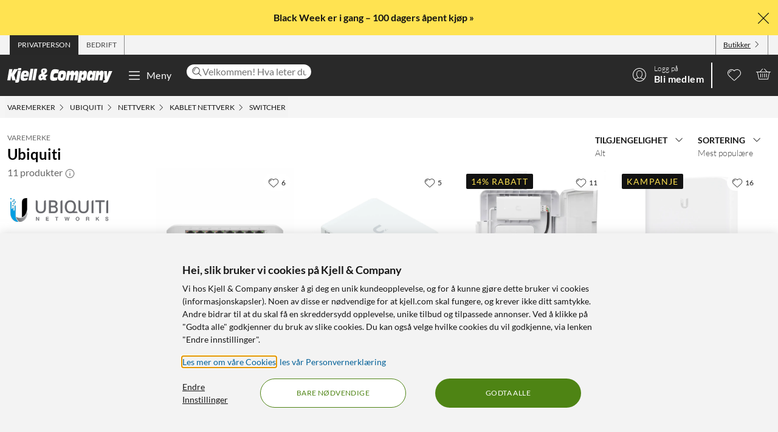

--- FILE ---
content_type: text/html; charset=utf-8
request_url: https://www.kjell.com/no/varemerker/ubiquiti/nettverk/kablet-nettverk/switcher
body_size: 56121
content:
<!DOCTYPE html>
<html lang="nb">
<head>
    <meta charset="utf-8" />
    <meta name="viewport" content="width=device-width, initial-scale=1.0">

    <link rel="apple-touch-icon" sizes="180x180" href="/favicons/apple-touch-icon.png?v=9B0vrx2Ywn">
    <link rel="icon" type="image/png" sizes="32x32" href="/favicons/favicon-32x32.png?v=9B0vrx2Ywn">
    <link rel="icon" type="image/png" sizes="16x16" href="/favicons/favicon-16x16.png?v=9B0vrx2Ywn">
    <link rel="mask-icon" href="/favicons/safari-pinned-tab.svg?v=9B0vrx2Ywn" color="#5bbad5">
    <link rel="shortcut icon" href="/favicons/favicon.ico?v=9B0vrx2Ywn">
    <meta name="apple-mobile-web-app-title" content="Kjell &amp; Company">
    <meta name="application-name" content="Kjell &amp; Company">
    <meta name="msapplication-TileColor" content="#da532c">
    <meta name="msapplication-config" content="/favicons/browserconfig.xml?v=9B0vrx2Ywn">
    <meta name="theme-color" content="#f3f3f3">

    <link rel="manifest" href="/manifest">

    <link rel="preconnect" href="https://stats.g.doubleclick.net">
    <link rel="preconnect" href="https://www.google.com">
    <link rel="preconnect" href="https://adservice.google.com">
    <link rel="preconnect" href="https://www.google.se">
    <link rel="preconnect" href="https://www.google-analytics.com">
    <link rel="preconnect" href="https://googleads.g.doubleclick.net">
    <link rel="preconnect" href="https://adservice.google.se">
    <link rel="preconnect" href="https://www.googleadservices.com">
    <link rel="preconnect" href="https://www.facebook.com">
    <link rel="preconnect" href="https://connect.facebook.net">
    <link rel="preconnect" href="https://cx.atdmt.com">
    <link rel="preconnect" href="https://www.googletagmanager.com">

    <title>Ubiquiti | Kjell & Company</title><link rel="stylesheet" type="text/css" href="/assets/browser.bundle.934ef39409f32175a5e8.css" />
<meta name="description" content="Viser produkter fra Ubiquiti. Bestill direkte eller kjøp i en av butikkene våre – Kjell & Company" data-dynamic="1" />
<meta name="robots" content="index,follow" data-dynamic="1" />
<meta property="og:url" content="https://www.kjell.com/no/varemerker/ubiquiti/nettverk/kablet-nettverk/switcher" data-dynamic="1" />
<meta property="og:type" content="website" data-dynamic="1" />
<meta property="og:title" content="Ubiquiti" data-dynamic="1" />
<meta property="og:description" content="Viser produkter fra Ubiquiti. Bestill direkte eller kjøp i en av butikkene våre – Kjell & Company" data-dynamic="1" />

                <script>
                if (!('Promise' in window && Promise.prototype.finally)) {
                    document.write('<' + 'script src="/assets/polyfills.bundle.6b146badf6194e75d9a9.js" onerror="window.rg4js&&window.rg4js(\'send\', new Error(\'Failed to load: /assets/polyfills.bundle.6b146badf6194e75d9a9.js\'))"></' + 'script>');
                }
                </script>
                <script>
                window.scopeReady = new Promise(function (res, rej) { window.resolveScopeReady = res; window.rejectScopeReady = rej; });
                </script>
            <script src="/assets/browser.bundle.f842a0ea5da2158305e8.js" async></script>
<script src="/assets/vendor.chunk.c4848f16e4f9a5db05d2.js" async></script>
<link rel="stylesheet" type="text/css" href="/assets/browser.bundle.934ef39409f32175a5e8.css" />
<link rel="preload" href="/assets/lato-v24-latin-300.716309aab2bca045f9627f63ad79d0bf.woff2" as="font" crossorigin="anonymous" />
<link rel="preload" href="/assets/lato-v24-latin-700.de69cf9e514df447d1b0bb16f49d2457.woff2" as="font" crossorigin="anonymous" />
<link rel="preload" href="/assets/lato-v24-latin-regular.e1b3b5908c9cf23dfb2b9c52b9a023ab.woff2" as="font" crossorigin="anonymous" />


    <style data-glitz>.a{background-color:white}.b{flex-direction:column;-webkit-box-orient:vertical;-webkit-box-direction:normal}.c{display:-webkit-box;display:-moz-box;display:-ms-flexbox;display:-webkit-flex;display:flex}.d{min-height:100vh}.e{height:1px}.f{width:1px}.g{position:absolute}.h{padding-bottom:0}.i{padding-top:0}.j{padding-right:0}.k{padding-left:0}.l{overflow:hidden}.m{margin-bottom:0}.n{margin-top:0}.o{margin-right:0}.p{margin-left:0}.q{clip:rect(0 0 0 0)}.t{border-radius:0}.u{transform:translate(0, -100%)}.v{inset:0 0 auto 0}.y{pointer-events:none}.z{opacity:0}.a0{font-size:12px}.a1{line-height:1.5rem}.a2{padding-right:48px}.a3{padding-left:48px}.a4{padding-bottom:12px}.a5{padding-top:12px}.a6{height:48px}.a9{background-color:#0076bd}.aa{color:white}.ab{transition-timing-function:ease-out}.ac{transition-duration:200ms}.ae{transition-property:color, background-color;-webkit-transition-property:color, background-color;-moz-transition-property:color, background-color}.af{letter-spacing:0.4px}.ag{white-space:nowrap}.ah{vertical-align:text-bottom}.ai{text-transform:uppercase}.aj{justify-content:center;-webkit-box-pack:center}.ak{align-items:center;-webkit-box-align:center}.al{max-width:100%}.am{display:-webkit-inline-box;display:-moz-inline-box;display:-ms-inline-flexbox;display:-webkit-inline-flex;display:inline-flex}.an{cursor:pointer}.ao{text-align:inherit}.ap{text-decoration:none}.aq{user-select:none;-webkit-user-select:none;-ms-user-select:none}.ar{border-bottom-width:0}.as{border-top-width:0}.at{border-right-width:0}.au{border-left-width:0}.av{font-weight:inherit}.aw{font-variant:inherit}.ax{font-style:inherit}.ay{font-family:inherit}.az{height:100px}.b0{z-index:7}.b1{position:relative}.b2{will-change:opacity}.b3{transition-timing-function:ease-in-out}.b4{transition-property:opacity;-webkit-transition-property:opacity;-moz-transition-property:opacity}.b5{z-index:14}.b6{width:100%}.b7{height:100%}.b8{left:0}.b9{bottom:0}.ba{right:0}.bb{top:0}.bc{position:fixed}.bd{background-color:black}.be{top:100px}.bf{color:#ffffff}.bg{background-color:rgba(18, 18, 18, 0.9)}.bh{min-height:48px}.bi{color:#121212}.bj{background-color:#ffe351}.bk{padding-bottom:4px}.bl{padding-top:4px}.bm{max-height:100%}.bn{text-align:center}.bo{font-size:16px}.bp{margin-right:auto}.bq{margin-left:auto}.br{width:1400px}.bs{flex-basis:100%}.bt{flex-grow:1;-webkit-box-flex:1}.bu{flex-shrink:1}.bv{padding-right:8px}.bw{padding-left:8px}.bx{-webkit-line-clamp:2}.by{-webkit-box-orient:vertical}.bz{display:-webkit-box}.c0{padding-right:12px}.c1{padding-left:12px}.c2{flex-basis:auto}.c3{flex-grow:0;-webkit-box-flex:0}.c4{flex-shrink:0}.c5{color:#161616}.c6{background-color:transparent;background-color:initial}.c7{font-size:inherit}.c8{font-size:1.5em}.c9{padding-right:4px}.ca{padding-left:4px}.cb{height:32px}.cc{background-color:#f3f3f3}.cd{justify-content:space-between;-webkit-box-pack:justify}.ce{max-width:calc(100% - 24px)}.ch{border-right-width:1px}.ci{border-right-style:solid}.cj{border-right-color:transparent}.ck{border-left-width:1px}.cl{border-left-style:solid}.cm{border-left-color:transparent}.cn{transition-delay:.25s}.co{opacity:1}.cs{border-right-color:#8a8a8a}.ct{color:#454545}.cx{flex-direction:row;-webkit-box-orient:horizontal;-webkit-box-direction:normal}.cy{text-decoration:underline}.cz{margin-left:4px}.d0{margin-bottom:1px}.d1{transform:rotate(270deg)}.d2{height:68px}.d3{height:auto}.d4{padding-top:10px}.d9{color:inherit}.da{fill:#fffffe}.db{margin-left:12px}.dc{text-transform:none}.dd{min-width:48px}.df{margin-right:8px}.dg{margin-right:24px}.dh{margin-left:24px}.di{min-width:300px}.dj{max-width:900px}.dk{height:36px}.dl{color:#232323}.dm{inset:0}.do{border-top-right-radius:12px}.dp{border-top-left-radius:12px}.dq{border-bottom-right-radius:12px}.dr{border-bottom-left-radius:12px}.ds{column-gap:8px}.dt{font-size:18px}.f5{cursor:inherit}.f9{background-color:initial}.fa{line-height:inherit}.fb{display:inline-block}.fc{height:42px}.fd{margin-right:-12px}.fg{line-height:1.3}.fh{text-transform:initial}.fi{font-weight:300}.fj{align-items:flex-start;-webkit-box-align:start}.fk{text-overflow:ellipsis}.fl{font-weight:700}.fm{background-color:#ffffff}.fn{margin-right:12px}.fo{width:2px}.fx{top:48px}.fy{color:#af0917}.fz{margin-bottom:12px}.g0{margin-top:12px}.g1{font-size:14px}.g2{background-color:rgba(244, 244, 244, .90)}.g3{z-index:3}.g4{min-width:0}.g5{margin-left:-4px}.g6{list-style:none}.g8{z-index:2}.gc{padding-bottom:8px}.gd{padding-top:8px}.gh{max-width:150px}.gi{width:12px}.gj{height:12px}.gk{margin-bottom:48px}.go{grid-template-columns: 1fr 5fr;-ms-grid-columns: 1fr 5fr}.gp{grid-column-gap:24px}.gq{display:-ms-grid;display:grid}.gr{min-width:200px}.gs{color:#666666}.gt{font-weight:400}.gu{font-size:24px}.gv{color:#8a8a8a}.gx{margin-bottom:14px}.gy{margin-top:14px}.gz{transform:translateY(-50%)}.h0{top:50%}.h2{max-height:48px}.h3{transition-timing-function:ease-in}.h4{margin-bottom:24px}.h5{border-bottom-style:solid}.h6{border-bottom-width:1px}.h7{border-bottom-color:#e7e7e7}.h8{max-width:230px}.h9{font-weight:bolder}.ha{width:inherit}.hb{text-align:left}.hc{white-space:pre-wrap}.hd{margin-bottom:auto}.he{order:1}.hf{padding-top:2px}.hg{margin-right:4px}.hi{transition-property:transform;-webkit-transition-property:transform;-moz-transition-property:transform}.hj{box-sizing:content-box}.hk{max-width:200px}.hl{transform-origin:center top}.hm{transform:scaleY(0)}.hn{top:100%}.ht{clip-path:inset(100%);-webkit-clip-path:inset(100%)}.hu{margin-bottom:-1px}.hv{margin-top:-1px}.hw{margin-right:-1px}.hx{margin-left:-1px}.hy{line-height:1}.hz{margin-left:8px}.i1{color:#9b9b9b}.i6{cursor:default}.i7{border-bottom-width:thin}.i8{border-bottom-color:#f3f3f3}.i9{height:37px}.ia{order:2}.ig{grid-row-gap:8px}.im{grid-template-columns:repeat(auto-fill, minmax(130px, 1fr));-ms-grid-columns:repeat(auto-fill, minmax(130px, 1fr))}.in{padding-bottom:48px}.j2{border-radius:16px}.j3{z-index:1}.j5{text-decoration:inherit}.j6{border-radius:8px}.j7{border-top-right-radius:8px}.j8{border-top-left-radius:8px}.jc{display:contents}.jd{height:226px}.je{width:226px}.jf{object-fit:contain}.jg{margin-top:auto}.jh{display:block}.ji{transition-duration:300ms}.jj{min-height:20px}.jk{margin-bottom:4px}.jl{flex-wrap:wrap;-webkit-box-lines:multiple}.jm{margin-left:-2px}.jn{color:#0076bd}.jr{color:#4a4a4a}.jt{align-items:baseline;-webkit-box-align:baseline}.ju{line-height:20px}.jv{font-size:20px}.jw{margin-top:8px}.jx{padding-left:1em}.jy{overflow-wrap:break-word}.jz{text-indent:-1em}.k0{list-style-position:inside}.k1{background-color:#454545}.k2{height:6px}.k3{width:6px}.k4{border-radius:50%}.k5{border-top-width:1px}.k6{border-top-style:solid}.k7{border-top-color:#e7e7e7}.k8{align-items:start;-webkit-box-align:start}.k9{margin-top:4px}.ka{font-size:8px}.kb{color:#4e8414}.kc{vertical-align:middle}.kd{padding-bottom:2px}.ke{background-color:rgba(255,255,255,.9)}.kf{right:8px}.kg{top:12px}.kh{height:24px}.kl{bottom:auto}.km{color:#ffe351}.kn{background-color:#121212}.kp{border-radius:2px}.kq{letter-spacing:1.1px}.kr{margin-bottom:8px}.ks{color:#c73c00}.kt{align-items:flex-end;-webkit-box-align:end}.ku{justify-content:right;-webkit-box-pack:right}.kv{line-height:16px}.kw{text-decoration:line-through}.kx{font-weight:normal}.ky{color:#727272}.kz{order:3}.l0{order:4}.l1{width:992px}.l3{background-color:#e7e7e7}.l7{margin-top:48px}.l8{font-size:36px}.l9{max-width:507px}.la{margin-top:24px}.lb{width:-webkit-fit-content;width:-moz-fit-content;width:fit-content}.ld{background-color:#4e8414}.le{border-radius:100vw}.lf{padding-bottom:24px}.lg{padding-top:24px}.lh{justify-content:space-around;-webkit-box-pack:justify}.li{letter-spacing:0.03em}.lj{list-style-type:none}.lk{gap:24px}.ll{gap:12px}.ln{width:24px}.lo{row-gap:24px}.lp{column-gap:48px}.ls{height:20px}.lt{height:unset}.lv{height:50px}.lw{width:50px}.ly{z-index:99}.r:focus{z-index:15}.s:focus{transform:translate(0, 0)}.f7:focus{outline-style:none}.f8:focus{outline-width:0}.fr:focus{transform:scale(1)}.w:focus-visible{pointer-events:auto}.x:focus-visible{opacity:1}.d6:focus-visible{outline-color:#ffffff}.g7:focus-visible{outline-offset:-2px}.a7:hover{background-color:#046198}.a8:hover{color:white}.d7:hover{text-decoration:none}.d8:hover{color:inherit}.de:hover{background-color:transparent;background-color:initial}.fe:hover{text-decoration:underline}.ff:hover{cursor:pointer}.hh:hover{color:#727272}.i0:hover{opacity:0.8}.j4:hover{text-decoration:inherit}.js:hover{color:#161616}.ki:hover{fill:#af0917}.kj:hover{filter:opacity(0.8)}.lc:hover{background-color:#447312}.lm:hover{font-weight:700}.cp:first-child{border-left-width:1px}.cq:first-child{border-left-style:solid}.cr:first-child{border-left-color:#8a8a8a}.ho:first-child{margin-top:0}.du::-webkit-search-results-decoration{display:none}.dv::-webkit-search-results-button{display:none}.dw::-webkit-search-cancel-button{display:none}.dx::-webkit-search-decoration{display:none}.dy:-webkit-autofill:focus{transition-timing-function:ease-in-out}.dz:-webkit-autofill:focus{transition-duration:0s}.e0:-webkit-autofill:focus{transition-property:background-color;-webkit-transition-property:background-color;-moz-transition-property:background-color}.e1:-webkit-autofill:focus{transition-delay:5000s}.e2:-webkit-autofill:focus{-webkit-box-shadow:0 0 0px 1000px white inset}.e3:-webkit-autofill:focus{-webkit-text-fill-color:#232323}.e4:-webkit-autofill:focus{font-weight:inherit}.e5:-webkit-autofill:focus{font-variant:inherit}.e6:-webkit-autofill:focus{font-style:inherit}.e7:-webkit-autofill:focus{font-size:inherit}.e8:-webkit-autofill:focus{font-family:inherit}.e9:-webkit-autofill:hover{transition-timing-function:ease-in-out}.ea:-webkit-autofill:hover{transition-duration:0s}.eb:-webkit-autofill:hover{transition-property:background-color;-webkit-transition-property:background-color;-moz-transition-property:background-color}.ec:-webkit-autofill:hover{transition-delay:5000s}.ed:-webkit-autofill:hover{-webkit-box-shadow:0 0 0px 1000px white inset}.ee:-webkit-autofill:hover{-webkit-text-fill-color:#232323}.ef:-webkit-autofill:hover{font-weight:inherit}.eg:-webkit-autofill:hover{font-variant:inherit}.eh:-webkit-autofill:hover{font-style:inherit}.ei:-webkit-autofill:hover{font-size:inherit}.ej:-webkit-autofill:hover{font-family:inherit}.ek:-webkit-autofill{transition-timing-function:ease-in-out}.el:-webkit-autofill{transition-duration:0s}.em:-webkit-autofill{transition-property:background-color;-webkit-transition-property:background-color;-moz-transition-property:background-color}.en:-webkit-autofill{transition-delay:5000s}.eo:-webkit-autofill{-webkit-box-shadow:0 0 0px 1000px white inset}.ep:-webkit-autofill{-webkit-text-fill-color:#232323}.eq:-webkit-autofill{font-weight:inherit}.er:-webkit-autofill{font-variant:inherit}.es:-webkit-autofill{font-style:inherit}.et:-webkit-autofill{font-size:inherit}.eu:-webkit-autofill{font-family:inherit}.ev::-webkit-outer-spin-button{margin-bottom:0}.ew::-webkit-outer-spin-button{margin-top:0}.ex::-webkit-outer-spin-button{margin-right:0}.ey::-webkit-outer-spin-button{margin-left:0}.ez::-webkit-outer-spin-button{-webkit-appearance:none}.f0::-webkit-inner-spin-button{margin-bottom:0}.f1::-webkit-inner-spin-button{margin-top:0}.f2::-webkit-inner-spin-button{margin-right:0}.f3::-webkit-inner-spin-button{margin-left:0}.f4::-webkit-inner-spin-button{-webkit-appearance:none}.f6:disabled{color:#161616}.fp:visited{transform:scale(1)}.fq:active{transform:scale(1)}.ge:not(:hover){text-decoration:inherit}.hp:focus-within{outline-offset:-2px}.hq:focus-within{outline-color:black}.hr:focus-within{outline-width:2px}.hs:focus-within{outline-style:solid}.i2:not(:disabled):hover{cursor:pointer}.i3:not(:disabled):hover{background-color:#0076bd}.i4:not(:disabled):hover{color:white}.i5:not(:disabled):hover{text-decoration:none}.j9:before{padding-top:100%}.ja:before{float:left}.jb:before{content:""}</style><style data-glitz media="(hover: hover)">.fs{will-change:transform}.ft{transition-timing-function:ease}.fu{transition-duration:200ms}.fv{transition-property:transform;-webkit-transition-property:transform;-moz-transition-property:transform}.cf:hover{color:#ffffff}.cg:hover{text-decoration:underline}.cu:hover{color:#161616}.cv:hover{color:#454545}.cw:hover{cursor:pointer}.dn:hover{background-color:#f3f3f3}.fw:hover{transform:scale(1.08)}.gf:hover{color:#727272}</style><style data-glitz media="(max-width: 991px)">.gm{flex-direction:column-reverse;-webkit-box-orient:vertical;-webkit-box-direction:reverse}.gn{display:-webkit-box;display:-moz-box;display:-ms-flexbox;display:-webkit-flex;display:flex}.ib{padding-bottom:12px}.ic{padding-top:12px}.id{padding-right:12px}.ie{padding-left:12px}.if{background-color:#f3f3f3}.l4{margin-left:12px}.l5{z-index:2}.l6{max-width:320px}.lq{min-width:100px}.lr{margin-right:unset}.lx{width:240px}</style><style data-glitz media="(hover: hover) and (min-width: 992px)">.io:hover:before{opacity:1}.ip:hover{z-index:1}.iq:before{border-radius:8px}.ir:before{transition-timing-function:ease-out}.is:before{transition-duration:300ms}.it:before{transition-property:opacity;-webkit-transition-property:opacity;-moz-transition-property:opacity}.iu:before{opacity:0}.iv:before{box-shadow:0 4px 16px 0 rgba(179, 179, 179, 0.5)}.iw:before{bottom:0}.ix:before{right:0}.iy:before{left:0}.iz:before{top:0}.j0:before{position:absolute}.j1:before{content:""}</style><style data-glitz media="(min-width: 400px)">.il{grid-template-columns:repeat(auto-fill, minmax(170px, 1fr));-ms-grid-columns:repeat(auto-fill, minmax(170px, 1fr))}</style><style data-glitz media="(min-width: 768px)">.g9{padding-bottom:8px}.ga{padding-top:8px}.gb{margin-top:2px}.gg{max-width:300px}.gw{min-height:72px}.h1{max-height:72px}.ik{grid-template-columns:repeat(auto-fill, minmax(170px, 1fr));-ms-grid-columns:repeat(auto-fill, minmax(170px, 1fr))}</style><style data-glitz media="(min-width: 992px)">.gl{margin-top:24px}.ih{padding-right:12px}.ii{padding-left:12px}.ij{grid-template-columns:repeat(auto-fill, minmax(198px, 1fr));-ms-grid-columns:repeat(auto-fill, minmax(198px, 1fr))}.jo{margin-top:0}.jp{margin-right:4px}.jq{color:#454545}.kk{top:12px}.ko{font-size:14px}.l2{justify-content:space-around;-webkit-box-pack:justify}.lu{margin-right:unset}</style><style data-glitz media="(min-width: 1400px)">.d5{padding-right:12px}</style>
    <script>
  window.dataLayer = window.dataLayer || [];
  window.dataLayer.push({
    originalLocation: document.location.protocol + '//' +
                      document.location.hostname +
                      document.location.pathname +
                      document.location.search
  });
</script>
</head>
<body>
    <noscript><iframe src = "https://www.googletagmanager.com/ns.html?id=GTM-5B3NN4Q" height = "0" width = "0" style = "display:none;visibility:hidden" ></iframe></noscript>

    <div>
        <style>
            #not-supported {
                display: none;
            }

            body.oldbrowser #not-supported {
                display: block;
                width: 100%;
                background: black;
                color: white;
                padding: 15px;
                position: fixed;
                bottom: 0;
                z-index: 11;
                opacity: 0.8;
                pointer-events: none;
            }
        </style>
        <style media="screen and (max-width : 360px) and (-webkit-max-device-pixel-ratio : 2)">
            body.oldbrowser #not-supported {
                position: absolute;
                -webkit-transform: translateZ(0);
            }
        </style>
        <style media="screen and (max-width : 992px)">
            body.oldbrowser #not-supported {
                bottom: 92px;
            }
        </style>
        <div id="container"><div id="content-container" class="a b c d"><div id="global-live-region" role="status" aria-live="polite" aria-atomic="true" class="e f g h i j k l m n o p q"></div><span tabindex="-1" id="top-content-container"></span><button aria-label="Hopp til innhold" type="button" class="r s t u v g w x y z a0 a1 a2 a3 a4 a5 a6 a7 a8 a9 aa l ab ac ae af ag ah ai aj ak al am an ao ap aq ar as at au av aw ax ay">Hopp til innhold</button><div data-test-id="hdr_con" class="az b0 b1"><div class="y z b2 b3 ac b4 b5 b6 b7 b8 b9 ba bb bc bd"></div><div class="b6"><div class="be bf bg b6 bc"></div><div class="bf bg b6 bc"><div><header><div class=""><div><div class="bh bi bj ak c l"><div class="bk bl bm bn bo b6 al bp bq"><div appearance="2" class="ak c br al bp bq"><div class="bs bt bu bk bl bv bw l bx by bz b7"><p style="text-align:center;margin-bottom:0;font-size:16px"><span style="color:#ffe351"> <strong> <a style="color:#121212" href="/no/black-friday" data-scope-link="true">Black Week er i gang – 100 dagers åpent kjøp » </a> </strong> </span></p></div><button class="a4 a5 c0 c1 c2 c3 c4 c5 an c6 ao ap aq ar as at au av aw ax c7 ay"><svg aria-hidden="true" width="1em" height="1em" fill="currentColor" role="img" class="bi c8 am" viewBox="0 0 24 24"><path d="M3.186 20.814a.62.62 0 00.45.186.62.62 0 00.448-.186L12 12.898l7.916 7.916a.62.62 0 00.449.186.636.636 0 00.45-1.084L12.897 12l7.916-7.916a.636.636 0 00-.898-.898L12 11.102 4.084 3.186a.636.636 0 00-.898.898L11.102 12l-7.916 7.916a.636.636 0 000 .898z"></path></svg></button></div></div></div></div></div><div aria-labelledby="top-header" class="a0 c9 ca c5 cb cc"><div id="top-header" aria-label="Handle som Privat, bedrift eller velg butikk" appearance="2,4" class="a0 cb ak cd c br ce bp bq"><div role="tablist" class="b7 c"><button aria-labelledby="private_customer" role="tab" aria-selected="true" class="cf cg bf bg ai c0 c1 ch ci cj ck cl cm ak c an ao ap aq h i ar as av aw ax c7 ay"><span id="private_customer" class="b2 cn ab ac b4 co">Privatperson</span></button><button aria-labelledby="company_customer" role="tab" aria-selected="false" class="cp cq cr ch ci cs ct cu cg ai c0 c1 ck cl cm ak c an c6 ao ap aq h i ar as av aw ax c7 ay"><span id="company_customer" class="b2 cn ab ac b4 co">Bedrift</span></button></div><div class="b7 c"><button type="button" data-test-id="hdr_store-btn" aria-labelledby="store_name store_select" aria-expanded="false" class="c0 c1 ak c cv cg c5 cp cq cr ch ci cs cw c7 bk bl cx cy an c6 ao aq ar as au av aw ax ay"><span id="store_select">Butikker</span><svg aria-hidden="true" width="1em" height="1em" fill="currentColor" role="img" class="cz d0 a0 d1 am" viewBox="0 0 24 24"><path d="M21.8 7.4a.7.7 0 00-1 0L12.3 16 3.7 7.4a.7.7 0 00-1 1l9 9 .6.2c.1 0 .3 0 .4-.2l9-9c.4-.3.4-.7 0-1z"></path></svg></button></div></div></div><div role="navigation" aria-labelledby="bottom-header" appearance="2,4" class="d2 br ce bp bq"><div id="bottom-header" aria-label="Meny, søkefelt, min profil, ønskeliste og handlekurv" class="d3 d4 b1 cd ak c"><a tabindex="0" aria-label="Gå til Kjell &amp; Companys startside" rel="home" class="d5 d6 d7 d8 d9 c0" data-scope-link="true" href="/no/"><div class="b7 b aj c b1"><svg aria-label="Kjell &amp; Company-logo" role="img" class="da" width="173" height="24" viewBox="0 0 173 24"><path d="M22.145 0c.619 0 .937.19.937.57 0 .217-.213 1.52-.372 2.308-.158.787-.988.814-2.507.814h-.812c-1.27 0-1.924-.027-1.924-.651 0-.407.088-1.14.211-1.765C17.926.19 18.014 0 19.815 0h2.33zM66.75 10.891l-3.882 4.419 1.421 4.467h-4.807l-.463-1.539c-1.04 1.085-2.677 2.07-4.114 2.07-1.932 0-3.75-1.263-3.75-4.62 0-4.191 2.825-5.53 5.237-6.489-.561-1.413-.876-3.105-.876-4.19 0-3.788 3.552-4.394 5.452-4.394 2.032 0 4.478.48 4.478 3.888 0 2.248-1.372 3.737-4.28 5.504l.463 1.414.397-.53h4.724zm-8.733 4.859l-.864-2.827c-1.289.866-1.631 1.375-1.631 2.521 0 .714.375 1.171.815 1.171.571 0 1.141-.432 1.68-.865zm3.119-11.156c0-1.057-.424-1.517-.965-1.517-.585 0-.906.623-.906 1.653 0 .731.277 1.896.54 2.655.585-.515 1.331-1.788 1.331-2.79zM78.762 15.65c1.318 0 2.602-.453 3.903-.782l-.924 5.148c-2.312.757-4.743.908-5.89.908-3.682 0-5.359-1.06-5.359-5.223 0-2.624.959-8.807 2.534-11.305 1.404-2.17 3.613-2.549 5.547-2.549 2.106 0 4.195.404 6.267 1.034l-1.08 5.956c-1.061-.227-1.968-.353-2.96-.353-1.525 0-2.911.176-3.819 1.438-.446.63-.89 1.867-.89 3.407 0 1.791.821 2.321 2.67 2.321zm17.931-6.641c0 2.516-.422 4.853-1.114 7.113-1.283 4.108-3.477 4.802-6.314 4.802-2.75 0-6.296-.308-6.296-5.675 0-2.594.658-5.7 1.57-7.833.878-2.028 2.093-3.107 5.976-3.107 2.143 0 6.178.077 6.178 4.7zm-4.99 2.588c0-1.338-.384-1.75-1.688-1.75-1.537 0-2.04 2.471-2.055 4.712 0 1.004.501 1.442 1.487 1.442 1.738 0 2.256-2.807 2.256-4.404zm25.243-1l-1.685 9.712h-4.858l1.036-5.572c.15-.818.383-1.892.383-2.35 0-.845-.584-1.126-1.034-1.126-1.168 0-1.403.844-1.803 3.246l-1.002 5.802h-4.738l1.034-5.572c.15-.818.384-1.892.384-2.35 0-.845-.584-1.126-1.034-1.126-1.169 0-1.403.844-1.803 3.246l-1.001 5.802h-4.756l2.702-15.463h4.824l-.735 3.63h.034c.901-2.735 2.17-4.167 4.256-4.167 2.052 0 2.97.818 2.97 4.166h.034c.684-2.632 2.152-4.166 4.122-4.166 1.635 0 3.003 1.125 3.003 3.348 0 .895-.184 2.07-.333 2.94zm29.03-5.749l-2.853 15.537h-4.956l.628-3.132h-.035c-.9 2.54-2.444 3.671-4.31 3.671-1.902 0-3.446-1.156-3.446-4.34 0-2.542.542-4.982 1.035-7.165.797-3.492 2.563-5.11 4.923-5.11 2.138 0 3.36.95 3.429 4.007h.033l.595-3.468h4.956zm-6.239 7.018c0-1.078-.674-1.403-1.295-1.403-1.437 0-1.88.977-2.288 2.807-.09.4-.16.827-.16 1.202 0 1.203.603 1.529 1.348 1.529 1.295 0 1.917-1.103 2.235-2.707.071-.476.16-.877.16-1.428zm18.353-.81l-1.63 9.253h-4.976l.84-4.677c.165-.92.445-2.48.445-3.067 0-.997-.445-1.304-.972-1.304-.922 0-1.367.435-1.763 2.787l-1.054 6.26h-4.876l2.652-15.462h4.778l-.626 3.63h.032c1.006-2.889 2.307-4.167 4.399-4.167 1.647 0 3.113.895 3.113 3.578 0 1.022-.164 2.096-.362 3.17zm14.71-6.132l-6.665 15.57C165.109 22.89 164.083 24 161.657 24h-3.829l.7-3.886h2.65v-.05c-.838-.909-.94-1.716-1.043-3.129l-.922-12.012h4.802l.103 9.312h.034l2.99-9.312h5.658zM22.458 4.408l-2.873 16.186C19.194 22.822 18.7 24 15.504 24c-.85 0-1.734-.077-2.55-.307l.613-3.56h-5.32l-1.786-7.35h-.034l-1.19 7.35H0L3.128 1.846h5.305L7.124 9.12h.034l3.775-7.274h6.596l-6.07 9.759 2.334 7.963c.084.013.201.027.334.027.493 0 .73-.307.867-1.075l2.5-14.112c.594.128 1.564.23 2.532.23h.035c1.07 0 1.802-.102 2.397-.23zM43.044 1.23l-3.297 19.077h-4.813L38.231 1.23h4.813zm1.424 0h4.814l-3.297 19.077h-4.812L44.468 1.23zM26.966 14.195c-.068.334-.085.59-.085.822 0 1.669 1.367 1.72 2.448 1.72 1.587 0 3.14-.539 4.643-1.027l-1.317 4.083c-1.824.72-3.73 1.13-5.622 1.13-2.312 0-5.2-.334-5.2-4.879 0-3.39.996-7.19 1.942-8.911 1.503-2.723 3.325-2.825 5.52-2.825 4.525 0 6.263 1.206 6.263 5.393 0 .899-.54 3.467-.843 4.494h-7.75zm.482-3.733h3.639c.052-.426.104-.781.104-1.136 0-1.065-.87-1.326-1.323-1.326-1.218 0-1.897.474-2.42 2.462zm103.556-2.15c0 1.521-.153 2.763-.508 4.816-.71 4.055-1.914 7.577-5.3 7.577-1.202 0-3.353-.025-3.574-3.623h-.033L120.387 24h-4.98l3.506-19.16h4.877l-.66 3.422h.034c1.05-2.56 2.269-3.954 4.487-3.954 2.185 0 3.353 1.293 3.353 4.005zm-5.615 3.653c0-1.053-.55-1.503-1.178-1.503-1.543 0-1.941 2.305-1.941 4.06 0 1.027.291 1.478 1.04 1.478 1.315 0 2.08-1.78 2.08-4.035z"></path></svg></div></a><button data-test-id="main-menu-button" aria-label="Meny" aria-expanded="false" type="button" class="db dc bo j k dd bn a1 a4 a5 a6 de d8 c6 d9 l b1 ab ac ae af ag ah aj ak al am an ap aq ar as at au av aw ax ay"><svg aria-hidden="true" width="1em" height="1em" fill="currentColor" role="img" class="df c8 am" viewBox="0 0 24 24"><path d="M20.5 17.793c.276 0 .5.313.5.7 0 .387-.224.7-.5.7h-17c-.276 0-.5-.313-.5-.7 0-.387.224-.7.5-.7zm-17-6.276h17c.276 0 .5.314.5.7 0 .348-.181.637-.419.691l-.081.01h-17c-.276 0-.5-.314-.5-.7 0-.349.181-.637.419-.692l.081-.009h17zm0-6.276h17c.276 0 .5.314.5.7 0 .348-.181.637-.419.691l-.081.01h-17c-.276 0-.5-.314-.5-.7 0-.349.181-.637.419-.691l.081-.01h17z"></path></svg>Meny</button><div class="dg dh bt di dj"><form action="/no/sok" role="search" class="b6 b1 dk bo dl"><div class="dm g c"><div class="dn bv bw bt l do dp dq dr ak ds c a b1"><svg aria-hidden="true" width="1em" height="1em" fill="currentColor" role="img" class="c4 c5 dt am" viewBox="0 0 24 24"><path d="M21.697 21.525a.584.584 0 01-.821 0l-5.487-5.429a8.098 8.098 0 01-5.28 1.946C5.64 18.042 2 14.444 2 10.022 2 5.598 5.638 2 10.11 2c4.466 0 8.1 3.599 8.1 8.021a7.9 7.9 0 01-2 5.263l5.487 5.428a.57.57 0 010 .813zM17.073 10.02c0-3.8-3.126-6.891-6.964-6.891-3.841 0-6.968 3.091-6.968 6.891s3.127 6.892 6.968 6.892a6.956 6.956 0 004.924-2.02 6.812 6.812 0 002.04-4.872zM9.89 5.62c-2.348.376-4.052 2.357-4.052 4.71 0 .197.015.414.054.673a.483.483 0 01-.414.542c-.02.004-.043.004-.066.004a.479.479 0 01-.477-.41 5.293 5.293 0 01-.066-.81c0-2.824 2.047-5.204 4.865-5.652a.479.479 0 01.156.944z"></path></svg><input type="search" tabindex="0" aria-label="Velkommen! Hva leter du etter i dag?" placeholder="Velkommen! Hva leter du etter i dag?" name="q" autoComplete="off" value="" maxLength="80" minLength="2" aria-required="true" required="" data-test-id="search-input" class="du dv dw dx dy dz e0 e1 e2 e3 e4 e5 e6 e7 e8 e9 ea eb ec ed ee ef eg eh ei ej ek el em en eo ep eq er es et eu ev ew ex ey ez f0 f1 f2 f3 f4 f5 av aw ax c7 ay f6 f7 f8 f9 d9 fa ar as at au h i j k m n o p b6 fb"/></div></div></form></div><div class="ak c fc fd"><div class="b1"><button data-test-id="user-button" aria-labelledby="login_label register_label" aria-expanded="false" aria-label="Logg på" type="button" class="fe ff bo j k dd bn a1 a4 a5 a6 de d8 c6 d9 ab ac ae af ag ah ai aj ak al am an ap aq ar as at au av aw ax ay"><div class="b1"><svg aria-hidden="true" width="1em" height="1em" fill="currentColor" role="img" class="c8 am" viewBox="0 0 24 24"><path d="M11.933 23.185C5.903 23.185 1 18.208 1 12.09 1 5.976 5.904 1 11.933 1c6.03 0 10.937 4.976 10.937 11.09 0 6.118-4.908 11.095-10.937 11.095zm6.752-3.743c-.546-.346-1.22-.508-2.135-.738-1.072-.27-2.502-.466-2.374-1.717-.834.775-2.268 1.059-3.43.575-.37-.154-.616-.475-.883-.45.074 1.217-1.388 1.346-2.378 1.592-.965.238-1.66.425-2.21.821 1.762 1.626 4.095 2.626 6.658 2.626 2.608 0 4.978-1.034 6.752-2.709zm-6.004-13.57c-3.327-.292-4.954 2.013-4.473 5.393-.131.058-.324.054-.361.204.008 1.013.197 1.846.928 2.126.361 1.663 1.52 3.613 3.585 3.35 1.668-.208 2.58-1.846 2.941-3.35.702-.288.953-1.234.887-2.167-.016-.159-.267-.08-.361-.163.595-2.646-.912-5.201-3.146-5.393zm-.748-3.843c-5.466 0-9.919 4.514-9.919 10.061 0 2.622 1.003 5.001 2.625 6.793.185-.162.378-.312.587-.425 1.06-.566 2.448-.496 3.75-1.142V16.17c-.526-.479-.608-1.27-.97-1.921-.213-.388-.55-.608-.722-1.021-.197-.454-.394-1.046-.325-1.717.037-.342.247-.554.284-.859.05-.42-.037-.862 0-1.267.213-2.325 1.906-4.113 4.111-4.413h1.368c2.345.392 3.955 2.15 4.11 4.738.021.305-.09.642-.04.984.045.317.304.592.324.938.054 1.08-.44 1.967-1.088 2.617-.16.792-.563 1.338-.928 1.921v1.105c1.088.654 2.55.604 3.626 1.146.222.108.407.237.584.375a10.096 10.096 0 002.542-6.706c0-5.547-4.448-10.06-9.919-10.06z"></path></svg></div><div class="db fg fh fi a0 fj b c"><span id="login_label"><span class="ff">Logg på</span></span><span><span id="register_label" class="fk ag l ff fe fl bo">Bli medlem</span></span></div></button></div><div class="fm fn db fo b7"></div><div class="b1"><button aria-label="0 likte produkter" title="0 likte produkter" aria-expanded="false" type="button" class="an fp fq fr fs ft fu fv fw bo j k dd bn a1 a4 a5 a6 de d8 c6 d9 ab ac ae af ag ah ai aj ak al am ap aq ar as at au av aw ax ay"><div class="b1"><svg aria-hidden="true" width="1em" height="1em" fill="currentColor" role="img" class="c8 am" viewBox="0 0 24 24"><path d="M21.18 13.726c-.02.02-.036.04-.055.055l.012-.008a.172.172 0 01-.028.024c-1.458 1.435-7.847 7.413-8.102 7.649a1.43 1.43 0 01-1.013.411 1.43 1.43 0 01-.997-.396L2.89 13.805l-.032-.028-.063-.063-.06-.066A6.247 6.247 0 011 9.324c0-3.482 2.873-6.316 6.405-6.316 1.76 0 3.397.694 4.589 1.91A6.414 6.414 0 0116.595 3C20.123 3 23 5.834 23 9.316a6.231 6.231 0 01-1.82 4.41zm-4.585-9.758a5.44 5.44 0 00-4.597 2.513 5.437 5.437 0 00-4.593-2.505c-2.996 0-5.424 2.396-5.424 5.348 0 1.438.577 2.74 1.514 3.7h-.004l.064.063a.329.329 0 01.032.035l8.09 7.637a.459.459 0 00.639 0s6.667-6.237 8.11-7.66h.003c.004-.008.016-.016.02-.024a5.292 5.292 0 001.566-3.76c0-2.951-2.428-5.347-5.42-5.347zM7.413 6.18c-1.808 0-3.278 1.451-3.278 3.235a.486.486 0 01-.493.482.489.489 0 01-.492-.482c0-2.321 1.915-4.207 4.263-4.207a.49.49 0 01.493.486.49.49 0 01-.493.486z"></path></svg></div></button></div><div id="cart-button" class="b1"><button aria-label="Handlekurv er tom" title="Handlekurv er tom" data-test-id="cart-button" aria-expanded="false" type="button" class="an fp fq fr fs ft fu fv fw bo j k dd bn a1 a4 a5 a6 de d8 c6 d9 ab ac ae af ag ah ai aj ak al am ap aq ar as at au av aw ax ay"><svg aria-hidden="true" width="1em" height="1em" fill="currentColor" role="img" class="c8 am" viewBox="0 0 24 24"><path d="M23.546 9.035H22.08L19.8 20.372a.461.461 0 01-.443.367H4.705a.464.464 0 01-.443-.363L1.811 9.036H.454A.462.462 0 010 8.565.46.46 0 01.454 8.1h5.41l4.512-4.953a.441.441 0 01.64-.019c.183.175.19.474.018.66L7.11 8.1h10.057L13.24 3.787a.478.478 0 01.019-.659.441.441 0 01.64.02l4.51 4.952h5.137c.253 0 .454.208.454.466a.46.46 0 01-.454.47zm-20.81 0L5.064 19.8h13.928l2.163-10.765H2.737zm14.262 8.455a.464.464 0 01-.454-.47l-.011-5.6a.46.46 0 01.45-.469.46.46 0 01.454.47l.014 5.6a.48.48 0 01-.142.34.442.442 0 01-.311.13zm-3.172 0a.464.464 0 01-.454-.47l-.011-5.6a.46.46 0 01.45-.469.46.46 0 01.454.47l.014 5.6a.48.48 0 01-.142.34.442.442 0 01-.311.13zm-3.172 0a.464.464 0 01-.454-.47l-.011-5.6c0-.257.201-.469.454-.469.248 0 .45.208.453.47l.011 5.6a.48.48 0 01-.142.34.442.442 0 01-.311.13zm-3.172 0a.464.464 0 01-.454-.47l-.01-5.6c0-.257.2-.469.453-.469.249 0 .45.208.453.47l.011 5.6a.48.48 0 01-.142.34.442.442 0 01-.311.13z"></path></svg></button></div></div></div></div></header></div></div><noscript class="bn cc fx g bv bw b6 aj ak c fy a4 a5 fz g0 g1">Det virker ikke som om nettleseren din har JavaScript aktivert, noe som kreves for å bruke dette nettstedet.</noscript></div></div><div></div><div class=""></div><div role="navigation" aria-label="Brødsmuler" appearance="6" class="g2 g3 b1 b6 al bp bq"><div id="breadcrumbs-menu" appearance="2,4" class="cd c br ce bp bq"><div class="g4 c"><nav class="g5 a0 cx c"><ol aria-label="Brødsmuler" class="m n o p h i j k ak c g6"><li class="c b1"><a class="g7 an c g8 b1" data-scope-link="true" href="/no/varemerker"><button type="button" tabindex="-1" class="g9 ga gb a0 cc c9 ca gc gd ak c ge cg gf cw cx ap c5 an ao aq ar as at au av aw ax ay"><div class="gg gh fk ag l">VAREMERKER</div><svg aria-hidden="true" width="1em" height="1em" fill="currentColor" role="img" class="cz gi gj d1 c8 am" viewBox="0 0 24 24"><path d="M21.8 7.4a.7.7 0 00-1 0L12.3 16 3.7 7.4a.7.7 0 00-1 1l9 9 .6.2c.1 0 .3 0 .4-.2l9-9c.4-.3.4-.7 0-1z"></path></svg></button></a></li><li class="c b1"><a class="g7 an c g8 b1" data-scope-link="true" href="/no/varemerker/ubiquiti"><button type="button" tabindex="-1" class="g9 ga gb a0 cc c9 ca gc gd ak c ge cg gf cw cx ap c5 an ao aq ar as at au av aw ax ay"><div class="gg gh fk ag l">UBIQUITI</div><svg aria-hidden="true" width="1em" height="1em" fill="currentColor" role="img" class="cz gi gj d1 c8 am" viewBox="0 0 24 24"><path d="M21.8 7.4a.7.7 0 00-1 0L12.3 16 3.7 7.4a.7.7 0 00-1 1l9 9 .6.2c.1 0 .3 0 .4-.2l9-9c.4-.3.4-.7 0-1z"></path></svg></button></a></li><li class="c b1"><a class="g7 an c g8 b1" data-scope-link="true" href="/no/varemerker/ubiquiti/nettverk"><button type="button" tabindex="-1" class="g9 ga gb a0 cc c9 ca gc gd ak c ge cg gf cw cx ap c5 an ao aq ar as at au av aw ax ay"><div class="gg gh fk ag l">NETTVERK</div><svg aria-hidden="true" width="1em" height="1em" fill="currentColor" role="img" class="cz gi gj d1 c8 am" viewBox="0 0 24 24"><path d="M21.8 7.4a.7.7 0 00-1 0L12.3 16 3.7 7.4a.7.7 0 00-1 1l9 9 .6.2c.1 0 .3 0 .4-.2l9-9c.4-.3.4-.7 0-1z"></path></svg></button></a></li><li class="c b1"><a class="g7 an c g8 b1" data-scope-link="true" href="/no/varemerker/ubiquiti/nettverk/kablet-nettverk"><button type="button" tabindex="-1" class="g9 ga gb a0 cc c9 ca gc gd ak c ge cg gf cw cx ap c5 an ao aq ar as at au av aw ax ay"><div class="gg gh fk ag l">KABLET NETTVERK</div><svg aria-hidden="true" width="1em" height="1em" fill="currentColor" role="img" class="cz gi gj d1 c8 am" viewBox="0 0 24 24"><path d="M21.8 7.4a.7.7 0 00-1 0L12.3 16 3.7 7.4a.7.7 0 00-1 1l9 9 .6.2c.1 0 .3 0 .4-.2l9-9c.4-.3.4-.7 0-1z"></path></svg></button></a></li><li aria-current="page" class="c b1"><button style="cursor:default" tabindex="-1" class="g9 ga gb a0 cc c9 ca gc gd ak c c5 an ao ap aq ar as at au av aw ax ay"><div class="gg gh fk ag l">SWITCHER</div></button></li></ol><div class="bt cc g8"></div></nav></div></div></div><div role="main"><div appearance="6,5" class="gk b6 al bp bq"><div appearance="6" class="b6 al bp bq"></div><div appearance="2,4,7" class="gl g0 br ce bp bq"><div class="gm gn fj b1 gk go gp gq b6 al bp bq"><aside class="gr b6 al bp bq"><h3 class="m n o p gs gt a0">VAREMERKE</h3><h1 class="m n o p fl gu">Ubiquiti</h1><h3 class="m n o p gs gt bo">11 produkter<span role="button" aria-label="Mer informasjon" aria-pressed="false" tabindex="0" class="n ff fb c9 ca"><svg aria-hidden="true" width="1em" height="1em" fill="currentColor" role="img" class="gv bo am" viewBox="0 0 14 15"><path d="M6.344 10.7h1.312V6.325H6.344V10.7zM7 5.013a.633.633 0 00.465-.192.633.633 0 00.191-.465.633.633 0 00-.191-.464A.633.633 0 007 3.7a.633.633 0 00-.465.192.633.633 0 00-.191.464c0 .182.064.337.191.465A.633.633 0 007 5.013zM7 14.2a6.82 6.82 0 01-2.716-.547 7.055 7.055 0 01-2.233-1.504A7.058 7.058 0 01.547 9.916 6.82 6.82 0 010 7.2a6.8 6.8 0 01.547-2.726A7.057 7.057 0 014.284.746 6.82 6.82 0 017 .2a6.8 6.8 0 012.726.547 7.088 7.088 0 013.727 3.727C13.818 5.32 14 6.228 14 7.2a6.82 6.82 0 01-.547 2.716 7.057 7.057 0 01-3.727 3.737A6.803 6.803 0 017 14.2zm0-1.313c1.58 0 2.922-.553 4.028-1.659 1.106-1.105 1.66-2.448 1.66-4.028 0-1.58-.554-2.922-1.66-4.028C9.922 2.066 8.58 1.512 7 1.512c-1.58 0-2.923.554-4.029 1.66C1.865 4.278 1.312 5.62 1.312 7.2c0 1.58.553 2.923 1.66 4.029C4.076 12.335 5.42 12.888 7 12.888z"></path></svg></span></h3><div class="gw gx gy bh b1"><img alt="Ubiquiti" src="[data-uri]" class="gz h0 b8 g h1 h2 z h3 ac b4 al"/></div><div role="form" aria-label="Sorteringsfilter" class="h4"><div class="h5 h6 h7 h8 j k gc gd"><button aria-label="Filter på: FARGE" type="button" class="d3 fh b6 h9 gu cd c h i j k dd bn a1 de d8 c6 d9 ab ac ae af ag ah ak al an ap aq ar as at au aw ax ay"><span class="ha g4 g1 fj b c"><span class="hb ha ag l fk">FARGE</span><span class="c0 hc hb fi ct g1"></span></span><div aria-hidden="true" class="hd g1 c4 c"><svg aria-hidden="true" width="1em" height="1em" fill="currentColor" role="img" class="c8 am" viewBox="0 0 24 24"><path d="M12 2l-1 1v8H3l-1 1 1 1h8v8a1 1 0 102 0v-8h8l1-1-1-1h-8V3l-1-1z"></path></svg></div></button></div><div class="h5 h6 h7 h8 j k gc gd"><button aria-label="Filter på: PRIS" type="button" class="d3 fh b6 h9 gu cd c h i j k dd bn a1 de d8 c6 d9 ab ac ae af ag ah ak al an ap aq ar as at au aw ax ay"><span class="ha g4 g1 fj b c"><span class="hb ha ag l fk">PRIS</span><span class="c0 hc hb fi ct g1"></span></span><div aria-hidden="true" class="hd g1 c4 c"><svg aria-hidden="true" width="1em" height="1em" fill="currentColor" role="img" class="c8 am" viewBox="0 0 24 24"><path d="M12 2l-1 1v8H3l-1 1 1 1h8v8a1 1 0 102 0v-8h8l1-1-1-1h-8V3l-1-1z"></path></svg></div></button></div><div class="h5 h6 h7 h8 j k gc gd"><button aria-label="Filter på: MERKE" type="button" class="d3 fh b6 h9 gu cd c h i j k dd bn a1 de d8 c6 d9 ab ac ae af ag ah ak al an ap aq ar as at au aw ax ay"><span class="ha g4 g1 fj b c"><span class="hb ha ag l fk">MERKE</span><span class="c0 hc hb fi ct g1"></span></span><div aria-hidden="true" class="hd g1 c4 c"><svg aria-hidden="true" width="1em" height="1em" fill="currentColor" role="img" class="c8 am" viewBox="0 0 24 24"><path d="M12 2l-1 1v8H3l-1 1 1 1h8v8a1 1 0 102 0v-8h8l1-1-1-1h-8V3l-1-1z"></path></svg></div></button></div></div><section role="navigation" aria-label="Kategorifilter" class="h4 b6 al bp bq"></section></aside><div class="g4 b c b6 al bp bq"><div class="he"><header class="ak cd c b6 al bp bq"><div role="region" aria-label="Sortering og filtrering" class="ak bq c"><div aria-labelledby="availability-label" class="bq b1"><div class="y z b2 b3 ac b4 b5 b6 b7 b8 b9 ba bb bc bd"></div><div class="b6"><span><button class="l b1 bv bw hf a4 a b c c5 an ao ap aq ar as at au av aw ax c7 ay"><div class="ak c"><h3 id="availability-label" class="hg m n p ai g1 fe hh ff">Tilgjengelighet</h3><svg aria-hidden="true" width="1em" height="1em" fill="currentColor" role="img" class="ab ac hi g1 hj bv bw c4 am" viewBox="0 0 24 24"><path d="M21.8 7.4a.7.7 0 00-1 0L12.3 16 3.7 7.4a.7.7 0 00-1 1l9 9 .6.2c.1 0 .3 0 .4-.2l9-9c.4-.3.4-.7 0-1z"></path></svg></div><div class="ct fi g1 hk fk ag l">Alt</div></button><div tabindex="-1" class="ab ac hi hl hm b8 ba hn g"><label class="gc gd n h7 h6 h5 ho an fi g1 c fe hh ff m ak"><div class="hp hq hr hs"><input type="checkbox" tabindex="-1" class="l q ht ar as at au h i j k hu hv hw hx e f g"/><span class="hh d7 ap c5 an aq fi hy fb"><svg aria-hidden="true" width="1em" height="1em" fill="currentColor" role="img" class="c8 am" viewBox="0 0 20 20"><g id="Desktop" stroke="none" stroke-width="1" fill="none" fill-rule="evenodd" stroke-linecap="square"><g id="D-Filter" transform="translate(-859 -743)" stroke="#4A4A4A"><g id="Group-21" transform="translate(860 107)"><g id="Group-23" transform="translate(0 420)"><g id="Group-10"><g id="i-check" transform="translate(0 217)"><path id="Rectangle" d="M.429.429h17.143v17.143H.429z"></path></g></g></g></g></g></g></svg></span></div><span class="fk ag l hz">Nettlager</span><span class="cz">(3)</span></label><span tabindex="-1" class="g7 fh cy gc gd bv bw m n o p ho an fi g1 c i0">Velg din butikk</span></div></span></div></div><div aria-labelledby="sort-label" class="c5 hb al b1 fb"><div class="y z b2 b3 ac b4 b5 b6 b7 b8 b9 ba bb bc bd"></div><div class="b6"><input type="hidden" value="Mest populære"/><span><button class="l b1 bv bw hf a4 a b c c5 an ao ap aq ar as at au av aw ax c7 ay"><div class="ak c"><h3 id="sort-label" class="hg m n p ai g1 fe hh ff">Sortering</h3><svg aria-hidden="true" width="1em" height="1em" fill="currentColor" role="img" class="ab ac hi g1 hj bv bw c4 am" viewBox="0 0 24 24"><path d="M21.8 7.4a.7.7 0 00-1 0L12.3 16 3.7 7.4a.7.7 0 00-1 1l9 9 .6.2c.1 0 .3 0 .4-.2l9-9c.4-.3.4-.7 0-1z"></path></svg></div><div class="ct fi g1">Mest populære</div></button><div tabindex="-1" class="ab ac hi hl hm b8 ba hn g"><button disabled="" tabindex="-1" class="i1 i2 i3 i4 i5 i6 fi g1 i7 h5 i8 a a1 bv bw gc gd i9 b6 fk ag l ao ap aq as at au aw ax ay">Mest populære</button><button tabindex="-1" class="i2 i3 i4 i5 i6 fi g1 i7 h5 i8 a a1 bv bw gc gd i9 b6 fk ag l c5 ao ap aq as at au aw ax ay">Nye ankomster</button><button tabindex="-1" class="i2 i3 i4 i5 i6 fi g1 i7 h5 i8 a a1 bv bw gc gd i9 b6 fk ag l c5 ao ap aq as at au aw ax ay">Pris synkende</button><button tabindex="-1" class="i2 i3 i4 i5 i6 fi g1 i7 h5 i8 a a1 bv bw gc gd i9 b6 fk ag l c5 ao ap aq as at au aw ax ay">Pris stigende</button><button tabindex="-1" class="i2 i3 i4 i5 i6 fi g1 i7 h5 i8 a a1 bv bw gc gd i9 b6 fk ag l c5 ao ap aq as at au aw ax ay">Tilbud</button><button tabindex="-1" class="i2 i3 i4 i5 i6 fi g1 i7 h5 i8 a a1 bv bw gc gd i9 b6 fk ag l c5 ao ap aq as at au aw ax ay">Hoyeste vurdering</button></div></span></div></div></div></header></div><div class="bn ak b c"></div><div class="ia gk b6 al bp bq"><div role="region" aria-label="Produkter" id="product-list" class="ib ic id ie if ig gp ih ii ij ik il im gq"><div data-test-id="product-card" class="in io ip iq ir is it iu iv iw ix iy iz j0 j1 j2 j3 b1 a bn b c"><a aria-describedby="OzU7IztwXzYyODU0OzYyODU0OyM7L2Zhc2hpb24vREVTS1RPUC9MQU5ESU5HX1BBR0UvTkFWSUdBVElPTl9SRVNVTFQ7IzsjO09CSkVDVElWRSQ7MTsxMDsjOyM7Izs" data-test-id="list-item-link" aria-label="Produktkort Ubiquiti UniFi USW-Lite-16 POE-switch, 2699 kr" class="j3 d8 j4 d9 j5 j6 bt b c hb" data-scope-link="true" href="/no/varemerker/ubiquiti/nettverk/kablet-nettverk/switcher/ubiquiti-unifi-usw-lite-16-poe-switch-p62854"><div class="b1"><div class="j7 j8 c4 c3 m aj c b1"><span class="ak c bt j9 ja jb l b1"><picture class="jc"><source srcSet="https://www.kjell.com/cdn-cgi/image/quality=60,width=200,format=auto/globalassets/productimages/772824_62854_2.tif?ref=0784455A65 300w, https://www.kjell.com/cdn-cgi/image/quality=60,width=488,format=auto/globalassets/productimages/772824_62854_2.tif?ref=0784455A65 732w, https://www.kjell.com/cdn-cgi/image/quality=60,width=832,format=auto/globalassets/productimages/772824_62854_2.tif?ref=0784455A65 1248w, https://www.kjell.com/cdn-cgi/image/quality=60,width=1264,format=auto/globalassets/productimages/772824_62854_2.tif?ref=0784455A65 1896w, https://www.kjell.com/cdn-cgi/image/quality=60,width=1696,format=auto/globalassets/productimages/772824_62854_2.tif?ref=0784455A65 2544w, https://www.kjell.com/cdn-cgi/image/quality=60,width=2560,format=auto/globalassets/productimages/772824_62854_2.tif?ref=0784455A65 3840w" sizes="320" media="(min-device-pixel-ratio: 3), (-webkit-min-device-pixel-ratio: 3), (min-resolution: 288dpi)"/><source srcSet="https://www.kjell.com/cdn-cgi/image/quality=60,width=200,format=auto/globalassets/productimages/772824_62854_2.tif?ref=0784455A65 200w, https://www.kjell.com/cdn-cgi/image/quality=60,width=488,format=auto/globalassets/productimages/772824_62854_2.tif?ref=0784455A65 488w, https://www.kjell.com/cdn-cgi/image/quality=60,width=832,format=auto/globalassets/productimages/772824_62854_2.tif?ref=0784455A65 832w, https://www.kjell.com/cdn-cgi/image/quality=60,width=1264,format=auto/globalassets/productimages/772824_62854_2.tif?ref=0784455A65 1264w, https://www.kjell.com/cdn-cgi/image/quality=60,width=1696,format=auto/globalassets/productimages/772824_62854_2.tif?ref=0784455A65 1696w, https://www.kjell.com/cdn-cgi/image/quality=60,width=2560,format=auto/globalassets/productimages/772824_62854_2.tif?ref=0784455A65 2560w" sizes="320" media="(min-device-pixel-ratio: 2), (-webkit-min-device-pixel-ratio: 2), (min-resolution: 192dpi)"/><source srcSet="https://www.kjell.com/cdn-cgi/image/quality=80,width=100,format=auto/globalassets/productimages/772824_62854_2.tif?ref=0784455A65 100w, https://www.kjell.com/cdn-cgi/image/quality=80,width=244,format=auto/globalassets/productimages/772824_62854_2.tif?ref=0784455A65 244w, https://www.kjell.com/cdn-cgi/image/quality=80,width=416,format=auto/globalassets/productimages/772824_62854_2.tif?ref=0784455A65 416w, https://www.kjell.com/cdn-cgi/image/quality=80,width=632,format=auto/globalassets/productimages/772824_62854_2.tif?ref=0784455A65 632w, https://www.kjell.com/cdn-cgi/image/quality=80,width=848,format=auto/globalassets/productimages/772824_62854_2.tif?ref=0784455A65 848w, https://www.kjell.com/cdn-cgi/image/quality=80,width=1280,format=auto/globalassets/productimages/772824_62854_2.tif?ref=0784455A65 1280w, https://www.kjell.com/cdn-cgi/image/quality=80,width=1920,format=auto/globalassets/productimages/772824_62854_2.tif?ref=0784455A65 1920w" sizes="320"/><img loading="lazy" src="https://www.kjell.com/cdn-cgi/image/width=1400,format=auto/globalassets/productimages/772824_62854_2.tif?ref=0784455A65" width="3200" height="3200" alt="Ubiquiti UniFi USW-Lite-16 POE-switch" itemProp="image" class="jd je jf hd jg bp bq jh z h3 ji b4 al"/></picture></span></div></div><div class="gd gc bv bw"><div class="g0 jj fi g1">Ubiquiti</div><h3 class="jk fg fl bo">UniFi USW-Lite-16 POE-switch</h3><div class="a0 ak cx jl fz c"><div class="c"><div class="h jm hg ak c"><svg aria-hidden="true" width="1em" height="1em" fill="currentColor" role="img" class="g1 jn am" viewBox="0 0 24 24"><path d="M12 18.26l-7.053 3.948 1.575-7.928L.588 8.792l8.027-.952L12 .5l3.385 7.34 8.027.952-5.934 5.488 1.575 7.928L12 18.26z"></path></svg><svg aria-hidden="true" width="1em" height="1em" fill="currentColor" role="img" class="g1 jn am" viewBox="0 0 24 24"><path d="M12 18.26l-7.053 3.948 1.575-7.928L.588 8.792l8.027-.952L12 .5l3.385 7.34 8.027.952-5.934 5.488 1.575 7.928L12 18.26z"></path></svg><svg aria-hidden="true" width="1em" height="1em" fill="currentColor" role="img" class="g1 jn am" viewBox="0 0 24 24"><path d="M12 18.26l-7.053 3.948 1.575-7.928L.588 8.792l8.027-.952L12 .5l3.385 7.34 8.027.952-5.934 5.488 1.575 7.928L12 18.26z"></path></svg><svg aria-hidden="true" width="1em" height="1em" fill="currentColor" role="img" class="g1 jn am" viewBox="0 0 24 24"><path d="M12 18.26l-7.053 3.948 1.575-7.928L.588 8.792l8.027-.952L12 .5l3.385 7.34 8.027.952-5.934 5.488 1.575 7.928L12 18.26z"></path></svg><svg aria-hidden="true" width="1em" height="1em" fill="currentColor" role="img" class="g1 jn am" viewBox="0 0 24 24"><path d="M12 18.26l-7.053 3.948 1.575-7.928L.588 8.792l8.027-.952L12 .5l3.385 7.34 8.027.952-5.934 5.488 1.575 7.928L12 18.26z"></path></svg></div><span class="a0 bv gt">5.0</span></div><span class="jo jp jq a0 jr"><button type="button" aria-label="5 av 5 stjerner. Les 8 kundeanmeldelser" class="d7 js ap a0 fb cg gf cw bk bl cx c5 an c6 ao aq j k ar as at au av aw ax ay">(8 kundeanmeldelser)</button></span></div><div><div class="ct b2 cn ab ac b4 co jt cx jl ds c"><span class="fl ju jv c5 ag jh"><span class="g1"></span>2 699<!-- -->,<!-- -->-</span></div></div><ul class="jw fg fz g6 g1 jx h i j ct"><li class="jk jy jz k0"><span class="d0 df fb k1 k2 k3 k4"></span><span>Opptil 45 W PoE</span></li><li class="jk jy jz k0"><span class="d0 df fb k1 k2 k3 k4"></span><span>8 porter med POE+-støtte</span></li><li class="jk jy jz k0"><span class="d0 df fb k1 k2 k3 k4"></span><span>Kan administreres</span></li></ul></div></a><div class="bv bw"><div id="OzU7IztwXzYyODU0OzYyODU0OyM7L2Zhc2hpb24vREVTS1RPUC9MQU5ESU5HX1BBR0UvTkFWSUdBVElPTl9SRVNVTFQ7IzsjO09CSkVDVElWRSQ7MTsxMDsjOyM7Izs" aria-label="Lagerstatus: Nettlager 5+ st, Finnes i 1 butikk. " class="k5 k6 k7 gc gd a c b1 b jl k8 fi a0"><div class="c4 jk df fg ag al c g4"><svg aria-hidden="true" width="1em" height="1em" fill="currentColor" role="img" class="c4 k9 ka kb am" viewBox="0 0 24 24"><circle cx="748" cy="3134" r="10" fill-rule="evenodd" transform="translate(-736 -3122)"></circle></svg><span class="fk ag l fg al c kc hg cz ct">Nettlager<!-- -->:</span>5+ st</div><div class="fg ag al c g4"><svg aria-hidden="true" width="1em" height="1em" fill="currentColor" role="img" class="c4 k9 ka kb am" viewBox="0 0 24 24"><circle cx="748" cy="3134" r="10" fill-rule="evenodd" transform="translate(-736 -3122)"></circle></svg><span class="fk ag l fg al c kc hg cz ct"><span class="hg">Finnes i 1 butikk. </span><button type="button" aria-label="Finnes i 1 butikk.  Velg butikk" class="h i cg gf cw c7 cx cy c5 an am c6 ao aq j k ar as at au av aw ax ay">Velg butikk</button></span></div></div></div><div class="bv bw"><div tabindex="0"></div></div><div class="j2 kd hf bv bw ke j3 ct b c kf kg g"><button type="button" aria-label="6 liker" class="a0 ap kh ki cg gf cw bk bl cx c5 an am c6 ao aq j k ar as at au av aw ax ay"><svg aria-hidden="true" width="1em" height="1em" fill="currentColor" role="img" class="dt am" viewBox="0 0 24 24"><path d="M21.18 13.726c-.02.02-.036.04-.055.055l.012-.008a.172.172 0 01-.028.024c-1.458 1.435-7.847 7.413-8.102 7.649a1.43 1.43 0 01-1.013.411 1.43 1.43 0 01-.997-.396L2.89 13.805l-.032-.028-.063-.063-.06-.066A6.247 6.247 0 011 9.324c0-3.482 2.873-6.316 6.405-6.316 1.76 0 3.397.694 4.589 1.91A6.414 6.414 0 0116.595 3C20.123 3 23 5.834 23 9.316a6.231 6.231 0 01-1.82 4.41zm-4.585-9.758a5.44 5.44 0 00-4.597 2.513 5.437 5.437 0 00-4.593-2.505c-2.996 0-5.424 2.396-5.424 5.348 0 1.438.577 2.74 1.514 3.7h-.004l.064.063a.329.329 0 01.032.035l8.09 7.637a.459.459 0 00.639 0s6.667-6.237 8.11-7.66h.003c.004-.008.016-.016.02-.024a5.292 5.292 0 001.566-3.76c0-2.951-2.428-5.347-5.42-5.347zM7.413 6.18c-1.808 0-3.278 1.451-3.278 3.235a.486.486 0 01-.493.482.489.489 0 01-.492-.482c0-2.321 1.915-4.207 4.263-4.207a.49.49 0 01.493.486.49.49 0 01-.493.486z"></path></svg><div class="cz kj">6</div></button></div></div><div data-test-id="product-card" class="in io ip iq ir is it iu iv iw ix iy iz j0 j1 j2 j3 b1 a bn b c"><a aria-describedby="OzU7IztwXzQwODU2OzQwODU2OyM7L2Zhc2hpb24vREVTS1RPUC9MQU5ESU5HX1BBR0UvTkFWSUdBVElPTl9SRVNVTFQ7IzsjO09CSkVDVElWRSQ7MjsxMDsjOyM7Izs" data-test-id="list-item-link" aria-label="Produktkort Ubiquiti Switch Flex Mini 2.5G 5P, 799 kr" class="j3 d8 j4 d9 j5 j6 bt b c hb" data-scope-link="true" href="/no/varemerker/ubiquiti/nettverk/kablet-nettverk/switcher/ubiquiti-switch-flex-mini-2.5g-5p-p40856"><div class="b1"><div class="j7 j8 c4 c3 m aj c b1"><span class="ak c bt j9 ja jb l b1"><picture class="jc"><source srcSet="https://www.kjell.com/cdn-cgi/image/quality=60,width=200,format=auto/globalassets/productimages/917918_40856_01.jpg?ref=14B38E8830 300w, https://www.kjell.com/cdn-cgi/image/quality=60,width=488,format=auto/globalassets/productimages/917918_40856_01.jpg?ref=14B38E8830 732w, https://www.kjell.com/cdn-cgi/image/quality=60,width=832,format=auto/globalassets/productimages/917918_40856_01.jpg?ref=14B38E8830 1248w, https://www.kjell.com/cdn-cgi/image/quality=60,width=1264,format=auto/globalassets/productimages/917918_40856_01.jpg?ref=14B38E8830 1896w, https://www.kjell.com/cdn-cgi/image/quality=60,width=1696,format=auto/globalassets/productimages/917918_40856_01.jpg?ref=14B38E8830 2544w, https://www.kjell.com/cdn-cgi/image/quality=60,width=2560,format=auto/globalassets/productimages/917918_40856_01.jpg?ref=14B38E8830 3840w" sizes="320" media="(min-device-pixel-ratio: 3), (-webkit-min-device-pixel-ratio: 3), (min-resolution: 288dpi)"/><source srcSet="https://www.kjell.com/cdn-cgi/image/quality=60,width=200,format=auto/globalassets/productimages/917918_40856_01.jpg?ref=14B38E8830 200w, https://www.kjell.com/cdn-cgi/image/quality=60,width=488,format=auto/globalassets/productimages/917918_40856_01.jpg?ref=14B38E8830 488w, https://www.kjell.com/cdn-cgi/image/quality=60,width=832,format=auto/globalassets/productimages/917918_40856_01.jpg?ref=14B38E8830 832w, https://www.kjell.com/cdn-cgi/image/quality=60,width=1264,format=auto/globalassets/productimages/917918_40856_01.jpg?ref=14B38E8830 1264w, https://www.kjell.com/cdn-cgi/image/quality=60,width=1696,format=auto/globalassets/productimages/917918_40856_01.jpg?ref=14B38E8830 1696w, https://www.kjell.com/cdn-cgi/image/quality=60,width=2560,format=auto/globalassets/productimages/917918_40856_01.jpg?ref=14B38E8830 2560w" sizes="320" media="(min-device-pixel-ratio: 2), (-webkit-min-device-pixel-ratio: 2), (min-resolution: 192dpi)"/><source srcSet="https://www.kjell.com/cdn-cgi/image/quality=80,width=100,format=auto/globalassets/productimages/917918_40856_01.jpg?ref=14B38E8830 100w, https://www.kjell.com/cdn-cgi/image/quality=80,width=244,format=auto/globalassets/productimages/917918_40856_01.jpg?ref=14B38E8830 244w, https://www.kjell.com/cdn-cgi/image/quality=80,width=416,format=auto/globalassets/productimages/917918_40856_01.jpg?ref=14B38E8830 416w, https://www.kjell.com/cdn-cgi/image/quality=80,width=632,format=auto/globalassets/productimages/917918_40856_01.jpg?ref=14B38E8830 632w, https://www.kjell.com/cdn-cgi/image/quality=80,width=848,format=auto/globalassets/productimages/917918_40856_01.jpg?ref=14B38E8830 848w, https://www.kjell.com/cdn-cgi/image/quality=80,width=1280,format=auto/globalassets/productimages/917918_40856_01.jpg?ref=14B38E8830 1280w, https://www.kjell.com/cdn-cgi/image/quality=80,width=1920,format=auto/globalassets/productimages/917918_40856_01.jpg?ref=14B38E8830 1920w" sizes="320"/><img loading="lazy" src="https://www.kjell.com/cdn-cgi/image/width=1400,format=auto/globalassets/productimages/917918_40856_01.jpg?ref=14B38E8830" width="3200" height="3200" alt="Ubiquiti Switch Flex Mini 2.5G 5P" itemProp="image" class="jd je jf hd jg bp bq jh z h3 ji b4 al"/></picture></span></div></div><div class="gd gc bv bw"><div class="g0 jj fi g1">Ubiquiti</div><h3 class="jk fg fl bo">Switch Flex Mini 2.5G 5P</h3><div class="a0 ak cx jl fz c"><div class="c"><div class="h jm hg ak c"><svg aria-hidden="true" width="1em" height="1em" fill="currentColor" role="img" class="g1 jn am" viewBox="0 0 24 24"><path d="M12 18.26l-7.053 3.948 1.575-7.928L.588 8.792l8.027-.952L12 .5l3.385 7.34 8.027.952-5.934 5.488 1.575 7.928L12 18.26z"></path></svg><svg aria-hidden="true" width="1em" height="1em" fill="currentColor" role="img" class="g1 jn am" viewBox="0 0 24 24"><path d="M12 18.26l-7.053 3.948 1.575-7.928L.588 8.792l8.027-.952L12 .5l3.385 7.34 8.027.952-5.934 5.488 1.575 7.928L12 18.26z"></path></svg><svg aria-hidden="true" width="1em" height="1em" fill="currentColor" role="img" class="g1 jn am" viewBox="0 0 24 24"><path d="M12 18.26l-7.053 3.948 1.575-7.928L.588 8.792l8.027-.952L12 .5l3.385 7.34 8.027.952-5.934 5.488 1.575 7.928L12 18.26z"></path></svg><svg aria-hidden="true" width="1em" height="1em" fill="currentColor" role="img" class="g1 jn am" viewBox="0 0 24 24"><path d="M12 18.26l-7.053 3.948 1.575-7.928L.588 8.792l8.027-.952L12 .5l3.385 7.34 8.027.952-5.934 5.488 1.575 7.928L12 18.26z"></path></svg><svg aria-hidden="true" width="1em" height="1em" fill="currentColor" role="img" class="g1 jn am" viewBox="0 0 24 24"><path d="M12 15.968l4.247 2.377-.948-4.773 3.573-3.305-4.833-.573-2.038-4.419v10.693zm0 2.292l-7.053 3.948 1.575-7.928L.588 8.792l8.027-.952L12 .5l3.385 7.34 8.027.952-5.934 5.488 1.575 7.928L12 18.26z"></path></svg></div><span class="a0 bv gt">4.5</span></div><span class="jo jp jq a0 jr"><button type="button" aria-label="4.5 av 5 stjerner. Les 3 kundeanmeldelser" class="d7 js ap a0 fb cg gf cw bk bl cx c5 an c6 ao aq j k ar as at au av aw ax ay">(3 kundeanmeldelser)</button></span></div><div><div class="ct b2 cn ab ac b4 co jt cx jl ds c"><span class="fl ju jv c5 ag jh"><span class="g1"></span>799<!-- -->,<!-- -->-</span></div></div><ul class="jw fg fz g6 g1 jx h i j ct"><li class="jk jy jz k0"><span class="d0 df fb k1 k2 k3 k4"></span><span>Drives av POE eller det inkluderte USB-C adapteret</span></li><li class="jk jy jz k0"><span class="d0 df fb k1 k2 k3 k4"></span><span>Viftefri</span></li><li class="jk jy jz k0"><span class="d0 df fb k1 k2 k3 k4"></span><span>Administrerbar</span></li></ul></div></a><div class="bv bw"><div id="OzU7IztwXzQwODU2OzQwODU2OyM7L2Zhc2hpb24vREVTS1RPUC9MQU5ESU5HX1BBR0UvTkFWSUdBVElPTl9SRVNVTFQ7IzsjO09CSkVDVElWRSQ7MjsxMDsjOyM7Izs" aria-label="Lagerstatus: Nettlager 20+ st, Finnes i 23 butikker. " class="k5 k6 k7 gc gd a c b1 b jl k8 fi a0"><div class="c4 jk df fg ag al c g4"><svg aria-hidden="true" width="1em" height="1em" fill="currentColor" role="img" class="c4 k9 ka kb am" viewBox="0 0 24 24"><circle cx="748" cy="3134" r="10" fill-rule="evenodd" transform="translate(-736 -3122)"></circle></svg><span class="fk ag l fg al c kc hg cz ct">Nettlager<!-- -->:</span>20+ st</div><div class="fg ag al c g4"><svg aria-hidden="true" width="1em" height="1em" fill="currentColor" role="img" class="c4 k9 ka kb am" viewBox="0 0 24 24"><circle cx="748" cy="3134" r="10" fill-rule="evenodd" transform="translate(-736 -3122)"></circle></svg><span class="fk ag l fg al c kc hg cz ct"><span class="hg">Finnes i 23 butikker. </span><button type="button" aria-label="Finnes i 23 butikker.  Velg butikk" class="h i cg gf cw c7 cx cy c5 an am c6 ao aq j k ar as at au av aw ax ay">Velg butikk</button></span></div></div></div><div class="bv bw"><div tabindex="0"></div></div><div class="j2 kd hf bv bw ke j3 ct b c kf kg g"><button type="button" aria-label="5 liker" class="a0 ap kh ki cg gf cw bk bl cx c5 an am c6 ao aq j k ar as at au av aw ax ay"><svg aria-hidden="true" width="1em" height="1em" fill="currentColor" role="img" class="dt am" viewBox="0 0 24 24"><path d="M21.18 13.726c-.02.02-.036.04-.055.055l.012-.008a.172.172 0 01-.028.024c-1.458 1.435-7.847 7.413-8.102 7.649a1.43 1.43 0 01-1.013.411 1.43 1.43 0 01-.997-.396L2.89 13.805l-.032-.028-.063-.063-.06-.066A6.247 6.247 0 011 9.324c0-3.482 2.873-6.316 6.405-6.316 1.76 0 3.397.694 4.589 1.91A6.414 6.414 0 0116.595 3C20.123 3 23 5.834 23 9.316a6.231 6.231 0 01-1.82 4.41zm-4.585-9.758a5.44 5.44 0 00-4.597 2.513 5.437 5.437 0 00-4.593-2.505c-2.996 0-5.424 2.396-5.424 5.348 0 1.438.577 2.74 1.514 3.7h-.004l.064.063a.329.329 0 01.032.035l8.09 7.637a.459.459 0 00.639 0s6.667-6.237 8.11-7.66h.003c.004-.008.016-.016.02-.024a5.292 5.292 0 001.566-3.76c0-2.951-2.428-5.347-5.42-5.347zM7.413 6.18c-1.808 0-3.278 1.451-3.278 3.235a.486.486 0 01-.493.482.489.489 0 01-.492-.482c0-2.321 1.915-4.207 4.263-4.207a.49.49 0 01.493.486.49.49 0 01-.493.486z"></path></svg><div class="cz kj">5</div></button></div></div><div data-test-id="product-card" class="in io ip iq ir is it iu iv iw ix iy iz j0 j1 j2 j3 b1 a bn b c"><a aria-describedby="OzU7IztwXzYyODYwOzYyODYwOyM7L2Zhc2hpb24vREVTS1RPUC9MQU5ESU5HX1BBR0UvTkFWSUdBVElPTl9SRVNVTFQ7IzsjO09CSkVDVElWRSQ7MzsxMDsjOyM7Izs" data-test-id="list-item-link" aria-label="Produktkort Ubiquiti UniFi Flex Utility for USW-Flex, 799 kr" class="j3 d8 j4 d9 j5 j6 bt b c hb" data-scope-link="true" href="/no/varemerker/ubiquiti/nettverk/kablet-nettverk/switcher/ubiquiti-unifi-flex-utility-for-usw-flex-p62860"><div class="b1"><div class="kk fj kg j3 al cd b c kl g"><div data-test-id="campaign-product-sticker" class="km kn ko kp ai kq a0 al kr kd hf bv bw bn">14% rabatt</div></div><div class="j7 j8 c4 c3 m aj c b1"><span class="ak c bt j9 ja jb l b1"><picture class="jc"><source srcSet="https://www.kjell.com/cdn-cgi/image/quality=60,width=200,format=auto/globalassets/productimages/772860_62860.tif?ref=A07E4015B1 300w, https://www.kjell.com/cdn-cgi/image/quality=60,width=488,format=auto/globalassets/productimages/772860_62860.tif?ref=A07E4015B1 732w, https://www.kjell.com/cdn-cgi/image/quality=60,width=832,format=auto/globalassets/productimages/772860_62860.tif?ref=A07E4015B1 1248w, https://www.kjell.com/cdn-cgi/image/quality=60,width=1264,format=auto/globalassets/productimages/772860_62860.tif?ref=A07E4015B1 1896w, https://www.kjell.com/cdn-cgi/image/quality=60,width=1696,format=auto/globalassets/productimages/772860_62860.tif?ref=A07E4015B1 2544w, https://www.kjell.com/cdn-cgi/image/quality=60,width=2560,format=auto/globalassets/productimages/772860_62860.tif?ref=A07E4015B1 3840w" sizes="320" media="(min-device-pixel-ratio: 3), (-webkit-min-device-pixel-ratio: 3), (min-resolution: 288dpi)"/><source srcSet="https://www.kjell.com/cdn-cgi/image/quality=60,width=200,format=auto/globalassets/productimages/772860_62860.tif?ref=A07E4015B1 200w, https://www.kjell.com/cdn-cgi/image/quality=60,width=488,format=auto/globalassets/productimages/772860_62860.tif?ref=A07E4015B1 488w, https://www.kjell.com/cdn-cgi/image/quality=60,width=832,format=auto/globalassets/productimages/772860_62860.tif?ref=A07E4015B1 832w, https://www.kjell.com/cdn-cgi/image/quality=60,width=1264,format=auto/globalassets/productimages/772860_62860.tif?ref=A07E4015B1 1264w, https://www.kjell.com/cdn-cgi/image/quality=60,width=1696,format=auto/globalassets/productimages/772860_62860.tif?ref=A07E4015B1 1696w, https://www.kjell.com/cdn-cgi/image/quality=60,width=2560,format=auto/globalassets/productimages/772860_62860.tif?ref=A07E4015B1 2560w" sizes="320" media="(min-device-pixel-ratio: 2), (-webkit-min-device-pixel-ratio: 2), (min-resolution: 192dpi)"/><source srcSet="https://www.kjell.com/cdn-cgi/image/quality=80,width=100,format=auto/globalassets/productimages/772860_62860.tif?ref=A07E4015B1 100w, https://www.kjell.com/cdn-cgi/image/quality=80,width=244,format=auto/globalassets/productimages/772860_62860.tif?ref=A07E4015B1 244w, https://www.kjell.com/cdn-cgi/image/quality=80,width=416,format=auto/globalassets/productimages/772860_62860.tif?ref=A07E4015B1 416w, https://www.kjell.com/cdn-cgi/image/quality=80,width=632,format=auto/globalassets/productimages/772860_62860.tif?ref=A07E4015B1 632w, https://www.kjell.com/cdn-cgi/image/quality=80,width=848,format=auto/globalassets/productimages/772860_62860.tif?ref=A07E4015B1 848w, https://www.kjell.com/cdn-cgi/image/quality=80,width=1280,format=auto/globalassets/productimages/772860_62860.tif?ref=A07E4015B1 1280w, https://www.kjell.com/cdn-cgi/image/quality=80,width=1920,format=auto/globalassets/productimages/772860_62860.tif?ref=A07E4015B1 1920w" sizes="320"/><img loading="lazy" src="https://www.kjell.com/cdn-cgi/image/width=1400,format=auto/globalassets/productimages/772860_62860.tif?ref=A07E4015B1" width="3200" height="3200" alt="Ubiquiti UniFi Flex Utility for USW-Flex" itemProp="image" class="jd je jf hd jg bp bq jh z h3 ji b4 al"/></picture></span></div></div><div class="gd gc bv bw"><div class="g0 jj fi g1">Ubiquiti</div><h3 class="jk fg fl bo">UniFi Flex Utility for USW-Flex</h3><div class="a0 ak cx jl fz c"><div class="c"><div class="h jm hg ak c"><svg aria-hidden="true" width="1em" height="1em" fill="currentColor" role="img" class="g1 jn am" viewBox="0 0 24 24"><path d="M12 18.26l-7.053 3.948 1.575-7.928L.588 8.792l8.027-.952L12 .5l3.385 7.34 8.027.952-5.934 5.488 1.575 7.928L12 18.26z"></path></svg><svg aria-hidden="true" width="1em" height="1em" fill="currentColor" role="img" class="g1 jn am" viewBox="0 0 24 24"><path d="M12 18.26l-7.053 3.948 1.575-7.928L.588 8.792l8.027-.952L12 .5l3.385 7.34 8.027.952-5.934 5.488 1.575 7.928L12 18.26z"></path></svg><svg aria-hidden="true" width="1em" height="1em" fill="currentColor" role="img" class="g1 jn am" viewBox="0 0 24 24"><path d="M12 18.26l-7.053 3.948 1.575-7.928L.588 8.792l8.027-.952L12 .5l3.385 7.34 8.027.952-5.934 5.488 1.575 7.928L12 18.26z"></path></svg><svg aria-hidden="true" width="1em" height="1em" fill="currentColor" role="img" class="g1 jn am" viewBox="0 0 24 24"><path d="M12 18.26l-7.053 3.948 1.575-7.928L.588 8.792l8.027-.952L12 .5l3.385 7.34 8.027.952-5.934 5.488 1.575 7.928L12 18.26z"></path></svg><svg aria-hidden="true" width="1em" height="1em" fill="currentColor" role="img" class="g1 jn am" viewBox="0 0 24 24"><path d="M12 18.26l-7.053 3.948 1.575-7.928L.588 8.792l8.027-.952L12 .5l3.385 7.34 8.027.952-5.934 5.488 1.575 7.928L12 18.26z"></path></svg></div><span class="a0 bv gt">5.0</span></div><span class="jo jp jq a0 jr"><button type="button" aria-label="5 av 5 stjerner. Les 1 kundeanmeldelser" class="d7 js ap a0 fb cg gf cw bk bl cx c5 an c6 ao aq j k ar as at au av aw ax ay">(1 kundeanmeldelser)</button></span></div><div><div class="ct b2 cn ab ac b4 co jt cx jl ds c"><span class="fl ju jv ks ag jh"><span class="g1"></span>799<!-- -->,<!-- -->-</span><div class="kt ku c"><span class="kv bo gs ag kw kx jh">939,-</span><button aria-label="Kampanjepris informasjon" tabindex="0" class="n hz ff aj c c5 an c6 ao ap aq h i j k ar as at au av aw ax c7 ay"><svg aria-hidden="true" width="1em" height="1em" fill="currentColor" role="img" class="ky bo am" viewBox="0 0 14 15"><path d="M6.344 10.7h1.312V6.325H6.344V10.7zM7 5.013a.633.633 0 00.465-.192.633.633 0 00.191-.465.633.633 0 00-.191-.464A.633.633 0 007 3.7a.633.633 0 00-.465.192.633.633 0 00-.191.464c0 .182.064.337.191.465A.633.633 0 007 5.013zM7 14.2a6.82 6.82 0 01-2.716-.547 7.055 7.055 0 01-2.233-1.504A7.058 7.058 0 01.547 9.916 6.82 6.82 0 010 7.2a6.8 6.8 0 01.547-2.726A7.057 7.057 0 014.284.746 6.82 6.82 0 017 .2a6.8 6.8 0 012.726.547 7.088 7.088 0 013.727 3.727C13.818 5.32 14 6.228 14 7.2a6.82 6.82 0 01-.547 2.716 7.057 7.057 0 01-3.727 3.737A6.803 6.803 0 017 14.2zm0-1.313c1.58 0 2.922-.553 4.028-1.659 1.106-1.105 1.66-2.448 1.66-4.028 0-1.58-.554-2.922-1.66-4.028C9.922 2.066 8.58 1.512 7 1.512c-1.58 0-2.923.554-4.029 1.66C1.865 4.278 1.312 5.62 1.312 7.2c0 1.58.553 2.923 1.66 4.029C4.076 12.335 5.42 12.888 7 12.888z"></path></svg></button></div></div></div><ul class="jw fg fz g6 g1 jx h i j ct"><li class="jk jy jz k0"><span class="d0 df fb k1 k2 k3 k4"></span><span>Deksel for utendørsbruk</span></li><li class="jk jy jz k0"><span class="d0 df fb k1 k2 k3 k4"></span><span>Inkluderer 60 W POE-adapter</span></li><li class="jk jy jz k0"><span class="d0 df fb k1 k2 k3 k4"></span><span>Kan monteres på vegg eller mast</span></li></ul></div></a><div class="bv bw"><div id="OzU7IztwXzYyODYwOzYyODYwOyM7L2Zhc2hpb24vREVTS1RPUC9MQU5ESU5HX1BBR0UvTkFWSUdBVElPTl9SRVNVTFQ7IzsjO09CSkVDVElWRSQ7MzsxMDsjOyM7Izs" aria-label="Lagerstatus: Nettlager 1+ st, Finnes i 2 butikker. " class="k5 k6 k7 gc gd a c b1 b jl k8 fi a0"><div class="c4 jk df fg ag al c g4"><svg aria-hidden="true" width="1em" height="1em" fill="currentColor" role="img" class="c4 k9 ka kb am" viewBox="0 0 24 24"><circle cx="748" cy="3134" r="10" fill-rule="evenodd" transform="translate(-736 -3122)"></circle></svg><span class="fk ag l fg al c kc hg cz ct">Nettlager<!-- -->:</span>1+ st</div><div class="fg ag al c g4"><svg aria-hidden="true" width="1em" height="1em" fill="currentColor" role="img" class="c4 k9 ka kb am" viewBox="0 0 24 24"><circle cx="748" cy="3134" r="10" fill-rule="evenodd" transform="translate(-736 -3122)"></circle></svg><span class="fk ag l fg al c kc hg cz ct"><span class="hg">Finnes i 2 butikker. </span><button type="button" aria-label="Finnes i 2 butikker.  Velg butikk" class="h i cg gf cw c7 cx cy c5 an am c6 ao aq j k ar as at au av aw ax ay">Velg butikk</button></span></div></div></div><div class="bv bw"><div tabindex="0"></div></div><div class="j2 kd hf bv bw ke j3 ct b c kf kg g"><button type="button" aria-label="11 liker" class="a0 ap kh ki cg gf cw bk bl cx c5 an am c6 ao aq j k ar as at au av aw ax ay"><svg aria-hidden="true" width="1em" height="1em" fill="currentColor" role="img" class="dt am" viewBox="0 0 24 24"><path d="M21.18 13.726c-.02.02-.036.04-.055.055l.012-.008a.172.172 0 01-.028.024c-1.458 1.435-7.847 7.413-8.102 7.649a1.43 1.43 0 01-1.013.411 1.43 1.43 0 01-.997-.396L2.89 13.805l-.032-.028-.063-.063-.06-.066A6.247 6.247 0 011 9.324c0-3.482 2.873-6.316 6.405-6.316 1.76 0 3.397.694 4.589 1.91A6.414 6.414 0 0116.595 3C20.123 3 23 5.834 23 9.316a6.231 6.231 0 01-1.82 4.41zm-4.585-9.758a5.44 5.44 0 00-4.597 2.513 5.437 5.437 0 00-4.593-2.505c-2.996 0-5.424 2.396-5.424 5.348 0 1.438.577 2.74 1.514 3.7h-.004l.064.063a.329.329 0 01.032.035l8.09 7.637a.459.459 0 00.639 0s6.667-6.237 8.11-7.66h.003c.004-.008.016-.016.02-.024a5.292 5.292 0 001.566-3.76c0-2.951-2.428-5.347-5.42-5.347zM7.413 6.18c-1.808 0-3.278 1.451-3.278 3.235a.486.486 0 01-.493.482.489.489 0 01-.492-.482c0-2.321 1.915-4.207 4.263-4.207a.49.49 0 01.493.486.49.49 0 01-.493.486z"></path></svg><div class="cz kj">11</div></button></div></div><div data-test-id="product-card" class="in io ip iq ir is it iu iv iw ix iy iz j0 j1 j2 j3 b1 a bn b c"><a aria-describedby="OzU7IztwXzYyODU5OzYyODU5OyM7L2Zhc2hpb24vREVTS1RPUC9MQU5ESU5HX1BBR0UvTkFWSUdBVElPTl9SRVNVTFQ7IzsjO09CSkVDVElWRSQ7NDsxMDsjOyM7Izs" data-test-id="list-item-link" aria-label="Produktkort Ubiquiti Unifi USW Flex PoE-gigabitswitch med 5 porter, 1329 kr" class="j3 d8 j4 d9 j5 j6 bt b c hb" data-scope-link="true" href="/no/varemerker/ubiquiti/nettverk/kablet-nettverk/switcher/ubiquiti-unifi-usw-flex-poe-gigabitswitch-med-5-porter-p62859"><div class="b1"><div class="kk fj kg j3 al cd b c kl g"><div data-test-id="campaign-product-sticker" class="km kn ko kp ai kq a0 al kr kd hf bv bw bn">Kampanje</div></div><div class="j7 j8 c4 c3 m aj c b1"><span class="ak c bt j9 ja jb l b1"><picture class="jc"><source srcSet="https://www.kjell.com/cdn-cgi/image/quality=60,width=200,format=auto/globalassets/productimages/772850_62859.tif?ref=AECE6AC2F3 300w, https://www.kjell.com/cdn-cgi/image/quality=60,width=488,format=auto/globalassets/productimages/772850_62859.tif?ref=AECE6AC2F3 732w, https://www.kjell.com/cdn-cgi/image/quality=60,width=832,format=auto/globalassets/productimages/772850_62859.tif?ref=AECE6AC2F3 1248w, https://www.kjell.com/cdn-cgi/image/quality=60,width=1264,format=auto/globalassets/productimages/772850_62859.tif?ref=AECE6AC2F3 1896w, https://www.kjell.com/cdn-cgi/image/quality=60,width=1696,format=auto/globalassets/productimages/772850_62859.tif?ref=AECE6AC2F3 2544w, https://www.kjell.com/cdn-cgi/image/quality=60,width=2560,format=auto/globalassets/productimages/772850_62859.tif?ref=AECE6AC2F3 3840w" sizes="320" media="(min-device-pixel-ratio: 3), (-webkit-min-device-pixel-ratio: 3), (min-resolution: 288dpi)"/><source srcSet="https://www.kjell.com/cdn-cgi/image/quality=60,width=200,format=auto/globalassets/productimages/772850_62859.tif?ref=AECE6AC2F3 200w, https://www.kjell.com/cdn-cgi/image/quality=60,width=488,format=auto/globalassets/productimages/772850_62859.tif?ref=AECE6AC2F3 488w, https://www.kjell.com/cdn-cgi/image/quality=60,width=832,format=auto/globalassets/productimages/772850_62859.tif?ref=AECE6AC2F3 832w, https://www.kjell.com/cdn-cgi/image/quality=60,width=1264,format=auto/globalassets/productimages/772850_62859.tif?ref=AECE6AC2F3 1264w, https://www.kjell.com/cdn-cgi/image/quality=60,width=1696,format=auto/globalassets/productimages/772850_62859.tif?ref=AECE6AC2F3 1696w, https://www.kjell.com/cdn-cgi/image/quality=60,width=2560,format=auto/globalassets/productimages/772850_62859.tif?ref=AECE6AC2F3 2560w" sizes="320" media="(min-device-pixel-ratio: 2), (-webkit-min-device-pixel-ratio: 2), (min-resolution: 192dpi)"/><source srcSet="https://www.kjell.com/cdn-cgi/image/quality=80,width=100,format=auto/globalassets/productimages/772850_62859.tif?ref=AECE6AC2F3 100w, https://www.kjell.com/cdn-cgi/image/quality=80,width=244,format=auto/globalassets/productimages/772850_62859.tif?ref=AECE6AC2F3 244w, https://www.kjell.com/cdn-cgi/image/quality=80,width=416,format=auto/globalassets/productimages/772850_62859.tif?ref=AECE6AC2F3 416w, https://www.kjell.com/cdn-cgi/image/quality=80,width=632,format=auto/globalassets/productimages/772850_62859.tif?ref=AECE6AC2F3 632w, https://www.kjell.com/cdn-cgi/image/quality=80,width=848,format=auto/globalassets/productimages/772850_62859.tif?ref=AECE6AC2F3 848w, https://www.kjell.com/cdn-cgi/image/quality=80,width=1280,format=auto/globalassets/productimages/772850_62859.tif?ref=AECE6AC2F3 1280w, https://www.kjell.com/cdn-cgi/image/quality=80,width=1920,format=auto/globalassets/productimages/772850_62859.tif?ref=AECE6AC2F3 1920w" sizes="320"/><img loading="lazy" src="https://www.kjell.com/cdn-cgi/image/width=1400,format=auto/globalassets/productimages/772850_62859.tif?ref=AECE6AC2F3" width="3200" height="3200" alt="Ubiquiti Unifi USW Flex PoE-gigabitswitch med 5 porter" itemProp="image" class="jd je jf hd jg bp bq jh z h3 ji b4 al"/></picture></span></div></div><div class="gd gc bv bw"><div class="g0 jj fi g1">Ubiquiti</div><h3 class="jk fg fl bo">Unifi USW Flex PoE-gigabitswitch med 5 porter</h3><div class="a0 ak cx jl fz c"><div class="c"><div class="h jm hg ak c"><svg aria-hidden="true" width="1em" height="1em" fill="currentColor" role="img" class="g1 jn am" viewBox="0 0 24 24"><path d="M12 18.26l-7.053 3.948 1.575-7.928L.588 8.792l8.027-.952L12 .5l3.385 7.34 8.027.952-5.934 5.488 1.575 7.928L12 18.26z"></path></svg><svg aria-hidden="true" width="1em" height="1em" fill="currentColor" role="img" class="g1 jn am" viewBox="0 0 24 24"><path d="M12 18.26l-7.053 3.948 1.575-7.928L.588 8.792l8.027-.952L12 .5l3.385 7.34 8.027.952-5.934 5.488 1.575 7.928L12 18.26z"></path></svg><svg aria-hidden="true" width="1em" height="1em" fill="currentColor" role="img" class="g1 jn am" viewBox="0 0 24 24"><path d="M12 18.26l-7.053 3.948 1.575-7.928L.588 8.792l8.027-.952L12 .5l3.385 7.34 8.027.952-5.934 5.488 1.575 7.928L12 18.26z"></path></svg><svg aria-hidden="true" width="1em" height="1em" fill="currentColor" role="img" class="g1 jn am" viewBox="0 0 24 24"><path d="M12 18.26l-7.053 3.948 1.575-7.928L.588 8.792l8.027-.952L12 .5l3.385 7.34 8.027.952-5.934 5.488 1.575 7.928L12 18.26z"></path></svg><svg aria-hidden="true" width="1em" height="1em" fill="currentColor" role="img" class="g1 jn am" viewBox="0 0 24 24"><path d="M12 18.26l-7.053 3.948 1.575-7.928L.588 8.792l8.027-.952L12 .5l3.385 7.34 8.027.952-5.934 5.488 1.575 7.928L12 18.26z"></path></svg></div><span class="a0 bv gt">5.0</span></div><span class="jo jp jq a0 jr"><button type="button" aria-label="5 av 5 stjerner. Les 8 kundeanmeldelser" class="d7 js ap a0 fb cg gf cw bk bl cx c5 an c6 ao aq j k ar as at au av aw ax ay">(8 kundeanmeldelser)</button></span></div><div><div class="ct b2 cn ab ac b4 co jt cx jl ds c"><span class="fl ju jv ks ag jh"><span class="g1"></span>1 329<!-- -->,<!-- -->-</span><div class="kt ku c"><span class="kv bo gs ag kw kx jh">1 469,-</span><button aria-label="Kampanjepris informasjon" tabindex="0" class="n hz ff aj c c5 an c6 ao ap aq h i j k ar as at au av aw ax c7 ay"><svg aria-hidden="true" width="1em" height="1em" fill="currentColor" role="img" class="ky bo am" viewBox="0 0 14 15"><path d="M6.344 10.7h1.312V6.325H6.344V10.7zM7 5.013a.633.633 0 00.465-.192.633.633 0 00.191-.465.633.633 0 00-.191-.464A.633.633 0 007 3.7a.633.633 0 00-.465.192.633.633 0 00-.191.464c0 .182.064.337.191.465A.633.633 0 007 5.013zM7 14.2a6.82 6.82 0 01-2.716-.547 7.055 7.055 0 01-2.233-1.504A7.058 7.058 0 01.547 9.916 6.82 6.82 0 010 7.2a6.8 6.8 0 01.547-2.726A7.057 7.057 0 014.284.746 6.82 6.82 0 017 .2a6.8 6.8 0 012.726.547 7.088 7.088 0 013.727 3.727C13.818 5.32 14 6.228 14 7.2a6.82 6.82 0 01-.547 2.716 7.057 7.057 0 01-3.727 3.737A6.803 6.803 0 017 14.2zm0-1.313c1.58 0 2.922-.553 4.028-1.659 1.106-1.105 1.66-2.448 1.66-4.028 0-1.58-.554-2.922-1.66-4.028C9.922 2.066 8.58 1.512 7 1.512c-1.58 0-2.923.554-4.029 1.66C1.865 4.278 1.312 5.62 1.312 7.2c0 1.58.553 2.923 1.66 4.029C4.076 12.335 5.42 12.888 7 12.888z"></path></svg></button></div></div></div><ul class="jw fg fz g6 g1 jx h i j ct"><li class="jk jy jz k0"><span class="d0 df fb k1 k2 k3 k4"></span><span>For inne- eller utebruk</span></li><li class="jk jy jz k0"><span class="d0 df fb k1 k2 k3 k4"></span><span>Opptil 46 W PoE</span></li><li class="jk jy jz k0"><span class="d0 df fb k1 k2 k3 k4"></span><span>Administrerbar</span></li></ul></div></a><div class="bv bw"><div id="OzU7IztwXzYyODU5OzYyODU5OyM7L2Zhc2hpb24vREVTS1RPUC9MQU5ESU5HX1BBR0UvTkFWSUdBVElPTl9SRVNVTFQ7IzsjO09CSkVDVElWRSQ7NDsxMDsjOyM7Izs" aria-label="Lagerstatus: Nettlager Ikke på lager, Finnes i 3 butikker. " class="k5 k6 k7 gc gd a c b1 b jl k8 fi a0"><div class="c4 jk df fg ag al c g4"><svg aria-hidden="true" width="1em" height="1em" fill="currentColor" role="img" class="c4 k9 ka fy am" viewBox="0 0 24 24"><defs><path id="outofstock_a" d="M2.207 21.793a.69.69 0 00.499.207.69.69 0 00.499-.207L12 12.998l8.795 8.795a.69.69 0 00.5.207.706.706 0 00.5-1.205L12.996 12l8.795-8.795a.706.706 0 00-.998-.998L12 11.002 3.205 2.207a.706.706 0 00-.998.998L11.002 12l-8.795 8.795a.706.706 0 000 .998z"></path></defs><use fill="#C60000" stroke="#C60000" xlink:href="#outofstock_a"></use></svg><span class="fk ag l fg al c kc hg cz ct">Nettlager<!-- -->:</span>Ikke på lager</div><div class="fg ag al c g4"><svg aria-hidden="true" width="1em" height="1em" fill="currentColor" role="img" class="c4 k9 ka kb am" viewBox="0 0 24 24"><circle cx="748" cy="3134" r="10" fill-rule="evenodd" transform="translate(-736 -3122)"></circle></svg><span class="fk ag l fg al c kc hg cz ct"><span class="hg">Finnes i 3 butikker. </span><button type="button" aria-label="Finnes i 3 butikker.  Velg butikk" class="h i cg gf cw c7 cx cy c5 an am c6 ao aq j k ar as at au av aw ax ay">Velg butikk</button></span></div></div></div><div class="bv bw"><div tabindex="0"></div></div><div class="j2 kd hf bv bw ke j3 ct b c kf kg g"><button type="button" aria-label="16 liker" class="a0 ap kh ki cg gf cw bk bl cx c5 an am c6 ao aq j k ar as at au av aw ax ay"><svg aria-hidden="true" width="1em" height="1em" fill="currentColor" role="img" class="dt am" viewBox="0 0 24 24"><path d="M21.18 13.726c-.02.02-.036.04-.055.055l.012-.008a.172.172 0 01-.028.024c-1.458 1.435-7.847 7.413-8.102 7.649a1.43 1.43 0 01-1.013.411 1.43 1.43 0 01-.997-.396L2.89 13.805l-.032-.028-.063-.063-.06-.066A6.247 6.247 0 011 9.324c0-3.482 2.873-6.316 6.405-6.316 1.76 0 3.397.694 4.589 1.91A6.414 6.414 0 0116.595 3C20.123 3 23 5.834 23 9.316a6.231 6.231 0 01-1.82 4.41zm-4.585-9.758a5.44 5.44 0 00-4.597 2.513 5.437 5.437 0 00-4.593-2.505c-2.996 0-5.424 2.396-5.424 5.348 0 1.438.577 2.74 1.514 3.7h-.004l.064.063a.329.329 0 01.032.035l8.09 7.637a.459.459 0 00.639 0s6.667-6.237 8.11-7.66h.003c.004-.008.016-.016.02-.024a5.292 5.292 0 001.566-3.76c0-2.951-2.428-5.347-5.42-5.347zM7.413 6.18c-1.808 0-3.278 1.451-3.278 3.235a.486.486 0 01-.493.482.489.489 0 01-.492-.482c0-2.321 1.915-4.207 4.263-4.207a.49.49 0 01.493.486.49.49 0 01-.493.486z"></path></svg><div class="cz kj">16</div></button></div></div><div data-test-id="product-card" class="in io ip iq ir is it iu iv iw ix iy iz j0 j1 j2 j3 b1 a bn b c"><a aria-describedby="OzU7IztwXzYyNjkzOzYyNjkzOyM7L2Zhc2hpb24vREVTS1RPUC9MQU5ESU5HX1BBR0UvTkFWSUdBVElPTl9SRVNVTFQ7IzsjO09CSkVDVElWRSQ7NTsxMDsjOyM7Izs" data-test-id="list-item-link" aria-label="Produktkort Ubiquiti Unifi USW Flex Mini Gigabitswitch 5 porter, 599 kr" class="j3 d8 j4 d9 j5 j6 bt b c hb" data-scope-link="true" href="/no/varemerker/ubiquiti/nettverk/kablet-nettverk/switcher/ubiquiti-unifi-usw-flex-mini-gigabitswitch-5-porter-p62693"><div class="b1"><div class="j7 j8 c4 c3 m aj c b1"><span class="ak c bt j9 ja jb l b1"><picture class="jc"><source srcSet="https://www.kjell.com/cdn-cgi/image/quality=60,width=200,format=auto/globalassets/productimages/767211_62693_2.tif?ref=CB652BF7BC 300w, https://www.kjell.com/cdn-cgi/image/quality=60,width=488,format=auto/globalassets/productimages/767211_62693_2.tif?ref=CB652BF7BC 732w, https://www.kjell.com/cdn-cgi/image/quality=60,width=832,format=auto/globalassets/productimages/767211_62693_2.tif?ref=CB652BF7BC 1248w, https://www.kjell.com/cdn-cgi/image/quality=60,width=1264,format=auto/globalassets/productimages/767211_62693_2.tif?ref=CB652BF7BC 1896w, https://www.kjell.com/cdn-cgi/image/quality=60,width=1696,format=auto/globalassets/productimages/767211_62693_2.tif?ref=CB652BF7BC 2544w, https://www.kjell.com/cdn-cgi/image/quality=60,width=2560,format=auto/globalassets/productimages/767211_62693_2.tif?ref=CB652BF7BC 3840w" sizes="320" media="(min-device-pixel-ratio: 3), (-webkit-min-device-pixel-ratio: 3), (min-resolution: 288dpi)"/><source srcSet="https://www.kjell.com/cdn-cgi/image/quality=60,width=200,format=auto/globalassets/productimages/767211_62693_2.tif?ref=CB652BF7BC 200w, https://www.kjell.com/cdn-cgi/image/quality=60,width=488,format=auto/globalassets/productimages/767211_62693_2.tif?ref=CB652BF7BC 488w, https://www.kjell.com/cdn-cgi/image/quality=60,width=832,format=auto/globalassets/productimages/767211_62693_2.tif?ref=CB652BF7BC 832w, https://www.kjell.com/cdn-cgi/image/quality=60,width=1264,format=auto/globalassets/productimages/767211_62693_2.tif?ref=CB652BF7BC 1264w, https://www.kjell.com/cdn-cgi/image/quality=60,width=1696,format=auto/globalassets/productimages/767211_62693_2.tif?ref=CB652BF7BC 1696w, https://www.kjell.com/cdn-cgi/image/quality=60,width=2560,format=auto/globalassets/productimages/767211_62693_2.tif?ref=CB652BF7BC 2560w" sizes="320" media="(min-device-pixel-ratio: 2), (-webkit-min-device-pixel-ratio: 2), (min-resolution: 192dpi)"/><source srcSet="https://www.kjell.com/cdn-cgi/image/quality=80,width=100,format=auto/globalassets/productimages/767211_62693_2.tif?ref=CB652BF7BC 100w, https://www.kjell.com/cdn-cgi/image/quality=80,width=244,format=auto/globalassets/productimages/767211_62693_2.tif?ref=CB652BF7BC 244w, https://www.kjell.com/cdn-cgi/image/quality=80,width=416,format=auto/globalassets/productimages/767211_62693_2.tif?ref=CB652BF7BC 416w, https://www.kjell.com/cdn-cgi/image/quality=80,width=632,format=auto/globalassets/productimages/767211_62693_2.tif?ref=CB652BF7BC 632w, https://www.kjell.com/cdn-cgi/image/quality=80,width=848,format=auto/globalassets/productimages/767211_62693_2.tif?ref=CB652BF7BC 848w, https://www.kjell.com/cdn-cgi/image/quality=80,width=1280,format=auto/globalassets/productimages/767211_62693_2.tif?ref=CB652BF7BC 1280w, https://www.kjell.com/cdn-cgi/image/quality=80,width=1920,format=auto/globalassets/productimages/767211_62693_2.tif?ref=CB652BF7BC 1920w" sizes="320"/><img loading="lazy" src="https://www.kjell.com/cdn-cgi/image/width=1400,format=auto/globalassets/productimages/767211_62693_2.tif?ref=CB652BF7BC" width="3200" height="3200" alt="Ubiquiti Unifi USW Flex Mini Gigabitswitch 5 porter" itemProp="image" class="jd je jf hd jg bp bq jh z h3 ji b4 al"/></picture></span></div></div><div class="gd gc bv bw"><div class="g0 jj fi g1">Ubiquiti</div><h3 class="jk fg fl bo">Unifi USW Flex Mini Gigabitswitch 5 porter</h3><div class="a0 ak cx jl fz c"><div class="c"><div class="h jm hg ak c"><svg aria-hidden="true" width="1em" height="1em" fill="currentColor" role="img" class="g1 jn am" viewBox="0 0 24 24"><path d="M12 18.26l-7.053 3.948 1.575-7.928L.588 8.792l8.027-.952L12 .5l3.385 7.34 8.027.952-5.934 5.488 1.575 7.928L12 18.26z"></path></svg><svg aria-hidden="true" width="1em" height="1em" fill="currentColor" role="img" class="g1 jn am" viewBox="0 0 24 24"><path d="M12 18.26l-7.053 3.948 1.575-7.928L.588 8.792l8.027-.952L12 .5l3.385 7.34 8.027.952-5.934 5.488 1.575 7.928L12 18.26z"></path></svg><svg aria-hidden="true" width="1em" height="1em" fill="currentColor" role="img" class="g1 jn am" viewBox="0 0 24 24"><path d="M12 18.26l-7.053 3.948 1.575-7.928L.588 8.792l8.027-.952L12 .5l3.385 7.34 8.027.952-5.934 5.488 1.575 7.928L12 18.26z"></path></svg><svg aria-hidden="true" width="1em" height="1em" fill="currentColor" role="img" class="g1 jn am" viewBox="0 0 24 24"><path d="M12 18.26l-7.053 3.948 1.575-7.928L.588 8.792l8.027-.952L12 .5l3.385 7.34 8.027.952-5.934 5.488 1.575 7.928L12 18.26z"></path></svg><svg aria-hidden="true" width="1em" height="1em" fill="currentColor" role="img" class="g1 jn am" viewBox="0 0 24 24"><path d="M12 15.968l4.247 2.377-.948-4.773 3.573-3.305-4.833-.573-2.038-4.419v10.693zm0 2.292l-7.053 3.948 1.575-7.928L.588 8.792l8.027-.952L12 .5l3.385 7.34 8.027.952-5.934 5.488 1.575 7.928L12 18.26z"></path></svg></div><span class="a0 bv gt">4.5</span></div><span class="jo jp jq a0 jr"><button type="button" aria-label="4.5 av 5 stjerner. Les 87 kundeanmeldelser" class="d7 js ap a0 fb cg gf cw bk bl cx c5 an c6 ao aq j k ar as at au av aw ax ay">(87 kundeanmeldelser)</button></span></div><div><div class="ct b2 cn ab ac b4 co jt cx jl ds c"><span class="fl ju jv c5 ag jh"><span class="g1"></span>599<!-- -->,<!-- -->-</span></div></div><ul class="jw fg fz g6 g1 jx h i j ct"><li class="jk jy jz k0"><span class="d0 df fb k1 k2 k3 k4"></span><span>Drives via POE eller inkludert USB-C-adapter</span></li><li class="jk jy jz k0"><span class="d0 df fb k1 k2 k3 k4"></span><span>Vifteløs</span></li><li class="jk jy jz k0"><span class="d0 df fb k1 k2 k3 k4"></span><span>Administrerbar</span></li></ul></div></a><div class="bv bw"><div id="OzU7IztwXzYyNjkzOzYyNjkzOyM7L2Zhc2hpb24vREVTS1RPUC9MQU5ESU5HX1BBR0UvTkFWSUdBVElPTl9SRVNVTFQ7IzsjO09CSkVDVElWRSQ7NTsxMDsjOyM7Izs" aria-label="Lagerstatus: Nettlager Ikke på lager, Finnes i 20 butikker. " class="k5 k6 k7 gc gd a c b1 b jl k8 fi a0"><div class="c4 jk df fg ag al c g4"><svg aria-hidden="true" width="1em" height="1em" fill="currentColor" role="img" class="c4 k9 ka fy am" viewBox="0 0 24 24"><defs><path id="outofstock_a" d="M2.207 21.793a.69.69 0 00.499.207.69.69 0 00.499-.207L12 12.998l8.795 8.795a.69.69 0 00.5.207.706.706 0 00.5-1.205L12.996 12l8.795-8.795a.706.706 0 00-.998-.998L12 11.002 3.205 2.207a.706.706 0 00-.998.998L11.002 12l-8.795 8.795a.706.706 0 000 .998z"></path></defs><use fill="#C60000" stroke="#C60000" xlink:href="#outofstock_a"></use></svg><span class="fk ag l fg al c kc hg cz ct">Nettlager<!-- -->:</span>Ikke på lager</div><div class="fg ag al c g4"><svg aria-hidden="true" width="1em" height="1em" fill="currentColor" role="img" class="c4 k9 ka kb am" viewBox="0 0 24 24"><circle cx="748" cy="3134" r="10" fill-rule="evenodd" transform="translate(-736 -3122)"></circle></svg><span class="fk ag l fg al c kc hg cz ct"><span class="hg">Finnes i 20 butikker. </span><button type="button" aria-label="Finnes i 20 butikker.  Velg butikk" class="h i cg gf cw c7 cx cy c5 an am c6 ao aq j k ar as at au av aw ax ay">Velg butikk</button></span></div></div></div><div class="bv bw"><div tabindex="0"></div></div><div class="j2 kd hf bv bw ke j3 ct b c kf kg g"><button type="button" aria-label="26 liker" class="a0 ap kh ki cg gf cw bk bl cx c5 an am c6 ao aq j k ar as at au av aw ax ay"><svg aria-hidden="true" width="1em" height="1em" fill="currentColor" role="img" class="dt am" viewBox="0 0 24 24"><path d="M21.18 13.726c-.02.02-.036.04-.055.055l.012-.008a.172.172 0 01-.028.024c-1.458 1.435-7.847 7.413-8.102 7.649a1.43 1.43 0 01-1.013.411 1.43 1.43 0 01-.997-.396L2.89 13.805l-.032-.028-.063-.063-.06-.066A6.247 6.247 0 011 9.324c0-3.482 2.873-6.316 6.405-6.316 1.76 0 3.397.694 4.589 1.91A6.414 6.414 0 0116.595 3C20.123 3 23 5.834 23 9.316a6.231 6.231 0 01-1.82 4.41zm-4.585-9.758a5.44 5.44 0 00-4.597 2.513 5.437 5.437 0 00-4.593-2.505c-2.996 0-5.424 2.396-5.424 5.348 0 1.438.577 2.74 1.514 3.7h-.004l.064.063a.329.329 0 01.032.035l8.09 7.637a.459.459 0 00.639 0s6.667-6.237 8.11-7.66h.003c.004-.008.016-.016.02-.024a5.292 5.292 0 001.566-3.76c0-2.951-2.428-5.347-5.42-5.347zM7.413 6.18c-1.808 0-3.278 1.451-3.278 3.235a.486.486 0 01-.493.482.489.489 0 01-.492-.482c0-2.321 1.915-4.207 4.263-4.207a.49.49 0 01.493.486.49.49 0 01-.493.486z"></path></svg><div class="cz kj">26</div></button></div></div><div data-test-id="product-card" class="in io ip iq ir is it iu iv iw ix iy iz j0 j1 j2 j3 b1 a bn b c"><a aria-describedby="OzU7IztwXzYyODUzOzYyODUzOyM7L2Zhc2hpb24vREVTS1RPUC9MQU5ESU5HX1BBR0UvTkFWSUdBVElPTl9SRVNVTFQ7IzsjO09CSkVDVElWRSQ7NjsxMDsjOyM7Izs" data-test-id="list-item-link" aria-label="Produktkort Ubiquiti UniFi USW-Lite-8 POE-switch, 1799 kr" class="j3 d8 j4 d9 j5 j6 bt b c hb" data-scope-link="true" href="/no/varemerker/ubiquiti/nettverk/kablet-nettverk/switcher/ubiquiti-unifi-usw-lite-8-poe-switch-p62853"><div class="b1"><div class="j7 j8 c4 c3 m aj c b1"><span class="ak c bt j9 ja jb l b1"><picture class="jc"><source srcSet="https://www.kjell.com/cdn-cgi/image/quality=60,width=200,format=auto/globalassets/productimages/772816_62853.tif?ref=6C7AA207F8 300w, https://www.kjell.com/cdn-cgi/image/quality=60,width=488,format=auto/globalassets/productimages/772816_62853.tif?ref=6C7AA207F8 732w, https://www.kjell.com/cdn-cgi/image/quality=60,width=832,format=auto/globalassets/productimages/772816_62853.tif?ref=6C7AA207F8 1248w, https://www.kjell.com/cdn-cgi/image/quality=60,width=1264,format=auto/globalassets/productimages/772816_62853.tif?ref=6C7AA207F8 1896w, https://www.kjell.com/cdn-cgi/image/quality=60,width=1696,format=auto/globalassets/productimages/772816_62853.tif?ref=6C7AA207F8 2544w, https://www.kjell.com/cdn-cgi/image/quality=60,width=2560,format=auto/globalassets/productimages/772816_62853.tif?ref=6C7AA207F8 3840w" sizes="320" media="(min-device-pixel-ratio: 3), (-webkit-min-device-pixel-ratio: 3), (min-resolution: 288dpi)"/><source srcSet="https://www.kjell.com/cdn-cgi/image/quality=60,width=200,format=auto/globalassets/productimages/772816_62853.tif?ref=6C7AA207F8 200w, https://www.kjell.com/cdn-cgi/image/quality=60,width=488,format=auto/globalassets/productimages/772816_62853.tif?ref=6C7AA207F8 488w, https://www.kjell.com/cdn-cgi/image/quality=60,width=832,format=auto/globalassets/productimages/772816_62853.tif?ref=6C7AA207F8 832w, https://www.kjell.com/cdn-cgi/image/quality=60,width=1264,format=auto/globalassets/productimages/772816_62853.tif?ref=6C7AA207F8 1264w, https://www.kjell.com/cdn-cgi/image/quality=60,width=1696,format=auto/globalassets/productimages/772816_62853.tif?ref=6C7AA207F8 1696w, https://www.kjell.com/cdn-cgi/image/quality=60,width=2560,format=auto/globalassets/productimages/772816_62853.tif?ref=6C7AA207F8 2560w" sizes="320" media="(min-device-pixel-ratio: 2), (-webkit-min-device-pixel-ratio: 2), (min-resolution: 192dpi)"/><source srcSet="https://www.kjell.com/cdn-cgi/image/quality=80,width=100,format=auto/globalassets/productimages/772816_62853.tif?ref=6C7AA207F8 100w, https://www.kjell.com/cdn-cgi/image/quality=80,width=244,format=auto/globalassets/productimages/772816_62853.tif?ref=6C7AA207F8 244w, https://www.kjell.com/cdn-cgi/image/quality=80,width=416,format=auto/globalassets/productimages/772816_62853.tif?ref=6C7AA207F8 416w, https://www.kjell.com/cdn-cgi/image/quality=80,width=632,format=auto/globalassets/productimages/772816_62853.tif?ref=6C7AA207F8 632w, https://www.kjell.com/cdn-cgi/image/quality=80,width=848,format=auto/globalassets/productimages/772816_62853.tif?ref=6C7AA207F8 848w, https://www.kjell.com/cdn-cgi/image/quality=80,width=1280,format=auto/globalassets/productimages/772816_62853.tif?ref=6C7AA207F8 1280w, https://www.kjell.com/cdn-cgi/image/quality=80,width=1920,format=auto/globalassets/productimages/772816_62853.tif?ref=6C7AA207F8 1920w" sizes="320"/><img loading="lazy" src="https://www.kjell.com/cdn-cgi/image/width=1400,format=auto/globalassets/productimages/772816_62853.tif?ref=6C7AA207F8" width="3200" height="3200" alt="Ubiquiti UniFi USW-Lite-8 POE-switch" itemProp="image" class="jd je jf hd jg bp bq jh z h3 ji b4 al"/></picture></span></div></div><div class="gd gc bv bw"><div class="g0 jj fi g1">Ubiquiti</div><h3 class="jk fg fl bo">UniFi USW-Lite-8 POE-switch</h3><div class="a0 ak cx jl fz c"><div class="c"><div class="h jm hg ak c"><svg aria-hidden="true" width="1em" height="1em" fill="currentColor" role="img" class="g1 jn am" viewBox="0 0 24 24"><path d="M12 18.26l-7.053 3.948 1.575-7.928L.588 8.792l8.027-.952L12 .5l3.385 7.34 8.027.952-5.934 5.488 1.575 7.928L12 18.26z"></path></svg><svg aria-hidden="true" width="1em" height="1em" fill="currentColor" role="img" class="g1 jn am" viewBox="0 0 24 24"><path d="M12 18.26l-7.053 3.948 1.575-7.928L.588 8.792l8.027-.952L12 .5l3.385 7.34 8.027.952-5.934 5.488 1.575 7.928L12 18.26z"></path></svg><svg aria-hidden="true" width="1em" height="1em" fill="currentColor" role="img" class="g1 jn am" viewBox="0 0 24 24"><path d="M12 18.26l-7.053 3.948 1.575-7.928L.588 8.792l8.027-.952L12 .5l3.385 7.34 8.027.952-5.934 5.488 1.575 7.928L12 18.26z"></path></svg><svg aria-hidden="true" width="1em" height="1em" fill="currentColor" role="img" class="g1 jn am" viewBox="0 0 24 24"><path d="M12 18.26l-7.053 3.948 1.575-7.928L.588 8.792l8.027-.952L12 .5l3.385 7.34 8.027.952-5.934 5.488 1.575 7.928L12 18.26z"></path></svg><svg aria-hidden="true" width="1em" height="1em" fill="currentColor" role="img" class="g1 jn am" viewBox="0 0 24 24"><path d="M12 18.26l-7.053 3.948 1.575-7.928L.588 8.792l8.027-.952L12 .5l3.385 7.34 8.027.952-5.934 5.488 1.575 7.928L12 18.26z"></path></svg></div><span class="a0 bv gt">5.0</span></div><span class="jo jp jq a0 jr"><button type="button" aria-label="5 av 5 stjerner. Les 7 kundeanmeldelser" class="d7 js ap a0 fb cg gf cw bk bl cx c5 an c6 ao aq j k ar as at au av aw ax ay">(7 kundeanmeldelser)</button></span></div><div><div class="ct b2 cn ab ac b4 co jt cx jl ds c"><span class="fl ju jv c5 ag jh"><span class="g1"></span>1 799<!-- -->,<!-- -->-</span></div></div><ul class="jw fg fz g6 g1 jx h i j ct"><li class="jk jy jz k0"><span class="d0 df fb k1 k2 k3 k4"></span><span>Opptil 52 W PoE</span></li><li class="jk jy jz k0"><span class="d0 df fb k1 k2 k3 k4"></span><span>4 porter med POE+-støtte</span></li><li class="jk jy jz k0"><span class="d0 df fb k1 k2 k3 k4"></span><span>Kan administreres</span></li></ul></div></a><div class="bv bw"><div id="OzU7IztwXzYyODUzOzYyODUzOyM7L2Zhc2hpb24vREVTS1RPUC9MQU5ESU5HX1BBR0UvTkFWSUdBVElPTl9SRVNVTFQ7IzsjO09CSkVDVElWRSQ7NjsxMDsjOyM7Izs" aria-label="Lagerstatus: Nettlager Ikke på lager" class="k5 k6 k7 gc gd a c b1 b jl k8 fi a0"><div class="c4 jk df fg ag al c g4"><svg aria-hidden="true" width="1em" height="1em" fill="currentColor" role="img" class="c4 k9 ka fy am" viewBox="0 0 24 24"><defs><path id="outofstock_a" d="M2.207 21.793a.69.69 0 00.499.207.69.69 0 00.499-.207L12 12.998l8.795 8.795a.69.69 0 00.5.207.706.706 0 00.5-1.205L12.996 12l8.795-8.795a.706.706 0 00-.998-.998L12 11.002 3.205 2.207a.706.706 0 00-.998.998L11.002 12l-8.795 8.795a.706.706 0 000 .998z"></path></defs><use fill="#C60000" stroke="#C60000" xlink:href="#outofstock_a"></use></svg><span class="fk ag l fg al c kc hg cz ct">Nettlager<!-- -->:</span>Ikke på lager</div><div class="fg ag al c g4"><div> </div></div></div></div><div class="bv bw"><div tabindex="0"></div></div><div class="j2 kd hf bv bw ke j3 ct b c kf kg g"><button type="button" aria-label="10 liker" class="a0 ap kh ki cg gf cw bk bl cx c5 an am c6 ao aq j k ar as at au av aw ax ay"><svg aria-hidden="true" width="1em" height="1em" fill="currentColor" role="img" class="dt am" viewBox="0 0 24 24"><path d="M21.18 13.726c-.02.02-.036.04-.055.055l.012-.008a.172.172 0 01-.028.024c-1.458 1.435-7.847 7.413-8.102 7.649a1.43 1.43 0 01-1.013.411 1.43 1.43 0 01-.997-.396L2.89 13.805l-.032-.028-.063-.063-.06-.066A6.247 6.247 0 011 9.324c0-3.482 2.873-6.316 6.405-6.316 1.76 0 3.397.694 4.589 1.91A6.414 6.414 0 0116.595 3C20.123 3 23 5.834 23 9.316a6.231 6.231 0 01-1.82 4.41zm-4.585-9.758a5.44 5.44 0 00-4.597 2.513 5.437 5.437 0 00-4.593-2.505c-2.996 0-5.424 2.396-5.424 5.348 0 1.438.577 2.74 1.514 3.7h-.004l.064.063a.329.329 0 01.032.035l8.09 7.637a.459.459 0 00.639 0s6.667-6.237 8.11-7.66h.003c.004-.008.016-.016.02-.024a5.292 5.292 0 001.566-3.76c0-2.951-2.428-5.347-5.42-5.347zM7.413 6.18c-1.808 0-3.278 1.451-3.278 3.235a.486.486 0 01-.493.482.489.489 0 01-.492-.482c0-2.321 1.915-4.207 4.263-4.207a.49.49 0 01.493.486.49.49 0 01-.493.486z"></path></svg><div class="cz kj">10</div></button></div></div><div data-test-id="product-card" class="in io ip iq ir is it iu iv iw ix iy iz j0 j1 j2 j3 b1 a bn b c"><a aria-describedby="OzU7IztwXzYxNDkyOzYxNDkyOyM7L2Zhc2hpb24vREVTS1RPUC9MQU5ESU5HX1BBR0UvTkFWSUdBVElPTl9SRVNVTFQ7IzsjO09CSkVDVElWRSQ7NzsxMDsjOyM7Izs" data-test-id="list-item-link" aria-label="Produktkort Ubiquiti Unifi US-8-60W POE-gigabitswitch 8 porter, 1669 kr" class="j3 d8 j4 d9 j5 j6 bt b c hb" data-scope-link="true" href="/no/varemerker/ubiquiti/nettverk/kablet-nettverk/switcher/ubiquiti-unifi-us-8-60w-poe-gigabitswitch-8-porter-p61492"><div class="b1"><div class="j7 j8 c4 c3 m aj c b1"><span class="ak c bt j9 ja jb l b1"><picture class="jc"><source srcSet="https://www.kjell.com/cdn-cgi/image/quality=60,width=200,format=auto/globalassets/productimages/663111_61492_2.tif?ref=54B200CA9D 300w, https://www.kjell.com/cdn-cgi/image/quality=60,width=488,format=auto/globalassets/productimages/663111_61492_2.tif?ref=54B200CA9D 732w, https://www.kjell.com/cdn-cgi/image/quality=60,width=832,format=auto/globalassets/productimages/663111_61492_2.tif?ref=54B200CA9D 1248w, https://www.kjell.com/cdn-cgi/image/quality=60,width=1264,format=auto/globalassets/productimages/663111_61492_2.tif?ref=54B200CA9D 1896w, https://www.kjell.com/cdn-cgi/image/quality=60,width=1696,format=auto/globalassets/productimages/663111_61492_2.tif?ref=54B200CA9D 2544w, https://www.kjell.com/cdn-cgi/image/quality=60,width=2560,format=auto/globalassets/productimages/663111_61492_2.tif?ref=54B200CA9D 3840w" sizes="320" media="(min-device-pixel-ratio: 3), (-webkit-min-device-pixel-ratio: 3), (min-resolution: 288dpi)"/><source srcSet="https://www.kjell.com/cdn-cgi/image/quality=60,width=200,format=auto/globalassets/productimages/663111_61492_2.tif?ref=54B200CA9D 200w, https://www.kjell.com/cdn-cgi/image/quality=60,width=488,format=auto/globalassets/productimages/663111_61492_2.tif?ref=54B200CA9D 488w, https://www.kjell.com/cdn-cgi/image/quality=60,width=832,format=auto/globalassets/productimages/663111_61492_2.tif?ref=54B200CA9D 832w, https://www.kjell.com/cdn-cgi/image/quality=60,width=1264,format=auto/globalassets/productimages/663111_61492_2.tif?ref=54B200CA9D 1264w, https://www.kjell.com/cdn-cgi/image/quality=60,width=1696,format=auto/globalassets/productimages/663111_61492_2.tif?ref=54B200CA9D 1696w, https://www.kjell.com/cdn-cgi/image/quality=60,width=2560,format=auto/globalassets/productimages/663111_61492_2.tif?ref=54B200CA9D 2560w" sizes="320" media="(min-device-pixel-ratio: 2), (-webkit-min-device-pixel-ratio: 2), (min-resolution: 192dpi)"/><source srcSet="https://www.kjell.com/cdn-cgi/image/quality=80,width=100,format=auto/globalassets/productimages/663111_61492_2.tif?ref=54B200CA9D 100w, https://www.kjell.com/cdn-cgi/image/quality=80,width=244,format=auto/globalassets/productimages/663111_61492_2.tif?ref=54B200CA9D 244w, https://www.kjell.com/cdn-cgi/image/quality=80,width=416,format=auto/globalassets/productimages/663111_61492_2.tif?ref=54B200CA9D 416w, https://www.kjell.com/cdn-cgi/image/quality=80,width=632,format=auto/globalassets/productimages/663111_61492_2.tif?ref=54B200CA9D 632w, https://www.kjell.com/cdn-cgi/image/quality=80,width=848,format=auto/globalassets/productimages/663111_61492_2.tif?ref=54B200CA9D 848w, https://www.kjell.com/cdn-cgi/image/quality=80,width=1280,format=auto/globalassets/productimages/663111_61492_2.tif?ref=54B200CA9D 1280w, https://www.kjell.com/cdn-cgi/image/quality=80,width=1920,format=auto/globalassets/productimages/663111_61492_2.tif?ref=54B200CA9D 1920w" sizes="320"/><img loading="lazy" src="https://www.kjell.com/cdn-cgi/image/width=1400,format=auto/globalassets/productimages/663111_61492_2.tif?ref=54B200CA9D" width="3200" height="1179" alt="Ubiquiti Unifi US-8-60W POE-gigabitswitch 8 porter" itemProp="image" class="jd je jf hd jg bp bq jh z h3 ji b4 al"/></picture></span></div></div><div class="gd gc bv bw"><div class="g0 jj fi g1">Ubiquiti</div><h3 class="jk fg fl bo">Unifi US-8-60W POE-gigabitswitch 8 porter</h3><div class="a0 ak cx jl fz c"><div class="c"><div class="h jm hg ak c"><svg aria-hidden="true" width="1em" height="1em" fill="currentColor" role="img" class="g1 jn am" viewBox="0 0 24 24"><path d="M12 18.26l-7.053 3.948 1.575-7.928L.588 8.792l8.027-.952L12 .5l3.385 7.34 8.027.952-5.934 5.488 1.575 7.928L12 18.26z"></path></svg><svg aria-hidden="true" width="1em" height="1em" fill="currentColor" role="img" class="g1 jn am" viewBox="0 0 24 24"><path d="M12 18.26l-7.053 3.948 1.575-7.928L.588 8.792l8.027-.952L12 .5l3.385 7.34 8.027.952-5.934 5.488 1.575 7.928L12 18.26z"></path></svg><svg aria-hidden="true" width="1em" height="1em" fill="currentColor" role="img" class="g1 jn am" viewBox="0 0 24 24"><path d="M12 18.26l-7.053 3.948 1.575-7.928L.588 8.792l8.027-.952L12 .5l3.385 7.34 8.027.952-5.934 5.488 1.575 7.928L12 18.26z"></path></svg><svg aria-hidden="true" width="1em" height="1em" fill="currentColor" role="img" class="g1 jn am" viewBox="0 0 24 24"><path d="M12 18.26l-7.053 3.948 1.575-7.928L.588 8.792l8.027-.952L12 .5l3.385 7.34 8.027.952-5.934 5.488 1.575 7.928L12 18.26z"></path></svg><svg aria-hidden="true" width="1em" height="1em" fill="currentColor" role="img" class="g1 jn am" viewBox="0 0 24 24"><path d="M12 15.968l4.247 2.377-.948-4.773 3.573-3.305-4.833-.573-2.038-4.419v10.693zm0 2.292l-7.053 3.948 1.575-7.928L.588 8.792l8.027-.952L12 .5l3.385 7.34 8.027.952-5.934 5.488 1.575 7.928L12 18.26z"></path></svg></div><span class="a0 bv gt">4.5</span></div><span class="jo jp jq a0 jr"><button type="button" aria-label="4.5 av 5 stjerner. Les 56 kundeanmeldelser" class="d7 js ap a0 fb cg gf cw bk bl cx c5 an c6 ao aq j k ar as at au av aw ax ay">(56 kundeanmeldelser)</button></span></div><div><div class="ct b2 cn ab ac b4 co jt cx jl ds c"><span class="fl ju jv c5 ag jh"><span class="g1"></span>1 669<!-- -->,<!-- -->-</span></div></div><ul class="jw fg fz g6 g1 jx h i j ct"><li class="jk jy jz k0"><span class="d0 df fb k1 k2 k3 k4"></span><span>Kan monteres på veggen</span></li><li class="jk jy jz k0"><span class="d0 df fb k1 k2 k3 k4"></span><span>Vifteløs</span></li><li class="jk jy jz k0"><span class="d0 df fb k1 k2 k3 k4"></span><span>Kan administreres</span></li></ul></div></a><div class="bv bw"><div id="OzU7IztwXzYxNDkyOzYxNDkyOyM7L2Zhc2hpb24vREVTS1RPUC9MQU5ESU5HX1BBR0UvTkFWSUdBVElPTl9SRVNVTFQ7IzsjO09CSkVDVElWRSQ7NzsxMDsjOyM7Izs" aria-label="Lagerstatus: Nettlager Ikke på lager, Finnes i 1 butikk. " class="k5 k6 k7 gc gd a c b1 b jl k8 fi a0"><div class="c4 jk df fg ag al c g4"><svg aria-hidden="true" width="1em" height="1em" fill="currentColor" role="img" class="c4 k9 ka fy am" viewBox="0 0 24 24"><defs><path id="outofstock_a" d="M2.207 21.793a.69.69 0 00.499.207.69.69 0 00.499-.207L12 12.998l8.795 8.795a.69.69 0 00.5.207.706.706 0 00.5-1.205L12.996 12l8.795-8.795a.706.706 0 00-.998-.998L12 11.002 3.205 2.207a.706.706 0 00-.998.998L11.002 12l-8.795 8.795a.706.706 0 000 .998z"></path></defs><use fill="#C60000" stroke="#C60000" xlink:href="#outofstock_a"></use></svg><span class="fk ag l fg al c kc hg cz ct">Nettlager<!-- -->:</span>Ikke på lager</div><div class="fg ag al c g4"><svg aria-hidden="true" width="1em" height="1em" fill="currentColor" role="img" class="c4 k9 ka kb am" viewBox="0 0 24 24"><circle cx="748" cy="3134" r="10" fill-rule="evenodd" transform="translate(-736 -3122)"></circle></svg><span class="fk ag l fg al c kc hg cz ct"><span class="hg">Finnes i 1 butikk. </span><button type="button" aria-label="Finnes i 1 butikk.  Velg butikk" class="h i cg gf cw c7 cx cy c5 an am c6 ao aq j k ar as at au av aw ax ay">Velg butikk</button></span></div></div></div><div class="bv bw"><div tabindex="0"></div></div><div class="j2 kd hf bv bw ke j3 ct b c kf kg g"><button type="button" aria-label="257 liker" class="a0 ap kh ki cg gf cw bk bl cx c5 an am c6 ao aq j k ar as at au av aw ax ay"><svg aria-hidden="true" width="1em" height="1em" fill="currentColor" role="img" class="dt am" viewBox="0 0 24 24"><path d="M21.18 13.726c-.02.02-.036.04-.055.055l.012-.008a.172.172 0 01-.028.024c-1.458 1.435-7.847 7.413-8.102 7.649a1.43 1.43 0 01-1.013.411 1.43 1.43 0 01-.997-.396L2.89 13.805l-.032-.028-.063-.063-.06-.066A6.247 6.247 0 011 9.324c0-3.482 2.873-6.316 6.405-6.316 1.76 0 3.397.694 4.589 1.91A6.414 6.414 0 0116.595 3C20.123 3 23 5.834 23 9.316a6.231 6.231 0 01-1.82 4.41zm-4.585-9.758a5.44 5.44 0 00-4.597 2.513 5.437 5.437 0 00-4.593-2.505c-2.996 0-5.424 2.396-5.424 5.348 0 1.438.577 2.74 1.514 3.7h-.004l.064.063a.329.329 0 01.032.035l8.09 7.637a.459.459 0 00.639 0s6.667-6.237 8.11-7.66h.003c.004-.008.016-.016.02-.024a5.292 5.292 0 001.566-3.76c0-2.951-2.428-5.347-5.42-5.347zM7.413 6.18c-1.808 0-3.278 1.451-3.278 3.235a.486.486 0 01-.493.482.489.489 0 01-.492-.482c0-2.321 1.915-4.207 4.263-4.207a.49.49 0 01.493.486.49.49 0 01-.493.486z"></path></svg><div class="cz kj">257</div></button></div></div><div data-test-id="product-card" class="in io ip iq ir is it iu iv iw ix iy iz j0 j1 j2 j3 b1 a bn b c"><a aria-describedby="OzU7IztwXzYxNzI5OzYxNzI5OyM7L2Zhc2hpb24vREVTS1RPUC9MQU5ESU5HX1BBR0UvTkFWSUdBVElPTl9SRVNVTFQ7IzsjO09CSkVDVElWRSQ7ODsxMDsjOyM7Izs" data-test-id="list-item-link" aria-label="Produktkort Ubiquiti Unifi US-8-150W POE-gigabitswitch 8 porter, 3139 kr" class="j3 d8 j4 d9 j5 j6 bt b c hb" data-scope-link="true" href="/no/varemerker/ubiquiti/nettverk/kablet-nettverk/switcher/ubiquiti-unifi-us-8-150w-poe-gigabitswitch-8-porter-p61729"><div class="b1"><div class="j7 j8 c4 c3 m aj c b1"><span class="ak c bt j9 ja jb l b1"><picture class="jc"><source srcSet="https://www.kjell.com/cdn-cgi/image/quality=60,width=200,format=auto/globalassets/productimages/712106_61729.tif?ref=A4AB757F78 300w, https://www.kjell.com/cdn-cgi/image/quality=60,width=488,format=auto/globalassets/productimages/712106_61729.tif?ref=A4AB757F78 732w, https://www.kjell.com/cdn-cgi/image/quality=60,width=832,format=auto/globalassets/productimages/712106_61729.tif?ref=A4AB757F78 1248w, https://www.kjell.com/cdn-cgi/image/quality=60,width=1264,format=auto/globalassets/productimages/712106_61729.tif?ref=A4AB757F78 1896w, https://www.kjell.com/cdn-cgi/image/quality=60,width=1696,format=auto/globalassets/productimages/712106_61729.tif?ref=A4AB757F78 2544w, https://www.kjell.com/cdn-cgi/image/quality=60,width=2560,format=auto/globalassets/productimages/712106_61729.tif?ref=A4AB757F78 3840w" sizes="320" media="(min-device-pixel-ratio: 3), (-webkit-min-device-pixel-ratio: 3), (min-resolution: 288dpi)"/><source srcSet="https://www.kjell.com/cdn-cgi/image/quality=60,width=200,format=auto/globalassets/productimages/712106_61729.tif?ref=A4AB757F78 200w, https://www.kjell.com/cdn-cgi/image/quality=60,width=488,format=auto/globalassets/productimages/712106_61729.tif?ref=A4AB757F78 488w, https://www.kjell.com/cdn-cgi/image/quality=60,width=832,format=auto/globalassets/productimages/712106_61729.tif?ref=A4AB757F78 832w, https://www.kjell.com/cdn-cgi/image/quality=60,width=1264,format=auto/globalassets/productimages/712106_61729.tif?ref=A4AB757F78 1264w, https://www.kjell.com/cdn-cgi/image/quality=60,width=1696,format=auto/globalassets/productimages/712106_61729.tif?ref=A4AB757F78 1696w, https://www.kjell.com/cdn-cgi/image/quality=60,width=2560,format=auto/globalassets/productimages/712106_61729.tif?ref=A4AB757F78 2560w" sizes="320" media="(min-device-pixel-ratio: 2), (-webkit-min-device-pixel-ratio: 2), (min-resolution: 192dpi)"/><source srcSet="https://www.kjell.com/cdn-cgi/image/quality=80,width=100,format=auto/globalassets/productimages/712106_61729.tif?ref=A4AB757F78 100w, https://www.kjell.com/cdn-cgi/image/quality=80,width=244,format=auto/globalassets/productimages/712106_61729.tif?ref=A4AB757F78 244w, https://www.kjell.com/cdn-cgi/image/quality=80,width=416,format=auto/globalassets/productimages/712106_61729.tif?ref=A4AB757F78 416w, https://www.kjell.com/cdn-cgi/image/quality=80,width=632,format=auto/globalassets/productimages/712106_61729.tif?ref=A4AB757F78 632w, https://www.kjell.com/cdn-cgi/image/quality=80,width=848,format=auto/globalassets/productimages/712106_61729.tif?ref=A4AB757F78 848w, https://www.kjell.com/cdn-cgi/image/quality=80,width=1280,format=auto/globalassets/productimages/712106_61729.tif?ref=A4AB757F78 1280w, https://www.kjell.com/cdn-cgi/image/quality=80,width=1920,format=auto/globalassets/productimages/712106_61729.tif?ref=A4AB757F78 1920w" sizes="320"/><img loading="lazy" src="https://www.kjell.com/cdn-cgi/image/width=1400,format=auto/globalassets/productimages/712106_61729.tif?ref=A4AB757F78" width="3200" height="3200" alt="Ubiquiti Unifi US-8-150W POE-gigabitswitch 8 porter" itemProp="image" class="jd je jf hd jg bp bq jh z h3 ji b4 al"/></picture></span></div></div><div class="gd gc bv bw"><div class="g0 jj fi g1">Ubiquiti</div><h3 class="jk fg fl bo">Unifi US-8-150W POE-gigabitswitch 8 porter</h3><div><div class="ct b2 cn ab ac b4 co jt cx jl ds c"><span class="fl ju jv c5 ag jh"><span class="g1"></span>3 139<!-- -->,<!-- -->-</span></div></div><ul class="jw fg fz g6 g1 jx h i j ct"><li class="jk jy jz k0"><span class="d0 df fb k1 k2 k3 k4"></span><span>POE+ og passiv 24 V (150 W)</span></li><li class="jk jy jz k0"><span class="d0 df fb k1 k2 k3 k4"></span><span>2 SFP-porter</span></li><li class="jk jy jz k0"><span class="d0 df fb k1 k2 k3 k4"></span><span>Kan administreres</span></li></ul></div></a><div class="bv bw"><div id="OzU7IztwXzYxNzI5OzYxNzI5OyM7L2Zhc2hpb24vREVTS1RPUC9MQU5ESU5HX1BBR0UvTkFWSUdBVElPTl9SRVNVTFQ7IzsjO09CSkVDVElWRSQ7ODsxMDsjOyM7Izs" aria-label="Lagerstatus: Nettlager Ikke på lager" class="k5 k6 k7 gc gd a c b1 b jl k8 fi a0"><div class="c4 jk df fg ag al c g4"><svg aria-hidden="true" width="1em" height="1em" fill="currentColor" role="img" class="c4 k9 ka fy am" viewBox="0 0 24 24"><defs><path id="outofstock_a" d="M2.207 21.793a.69.69 0 00.499.207.69.69 0 00.499-.207L12 12.998l8.795 8.795a.69.69 0 00.5.207.706.706 0 00.5-1.205L12.996 12l8.795-8.795a.706.706 0 00-.998-.998L12 11.002 3.205 2.207a.706.706 0 00-.998.998L11.002 12l-8.795 8.795a.706.706 0 000 .998z"></path></defs><use fill="#C60000" stroke="#C60000" xlink:href="#outofstock_a"></use></svg><span class="fk ag l fg al c kc hg cz ct">Nettlager<!-- -->:</span>Ikke på lager</div><div class="fg ag al c g4"><div> </div></div></div></div><div class="bv bw"><div tabindex="0"></div></div><div class="j2 kd hf bv bw ke j3 ct b c kf kg g"><button type="button" aria-label="72 liker" class="a0 ap kh ki cg gf cw bk bl cx c5 an am c6 ao aq j k ar as at au av aw ax ay"><svg aria-hidden="true" width="1em" height="1em" fill="currentColor" role="img" class="dt am" viewBox="0 0 24 24"><path d="M21.18 13.726c-.02.02-.036.04-.055.055l.012-.008a.172.172 0 01-.028.024c-1.458 1.435-7.847 7.413-8.102 7.649a1.43 1.43 0 01-1.013.411 1.43 1.43 0 01-.997-.396L2.89 13.805l-.032-.028-.063-.063-.06-.066A6.247 6.247 0 011 9.324c0-3.482 2.873-6.316 6.405-6.316 1.76 0 3.397.694 4.589 1.91A6.414 6.414 0 0116.595 3C20.123 3 23 5.834 23 9.316a6.231 6.231 0 01-1.82 4.41zm-4.585-9.758a5.44 5.44 0 00-4.597 2.513 5.437 5.437 0 00-4.593-2.505c-2.996 0-5.424 2.396-5.424 5.348 0 1.438.577 2.74 1.514 3.7h-.004l.064.063a.329.329 0 01.032.035l8.09 7.637a.459.459 0 00.639 0s6.667-6.237 8.11-7.66h.003c.004-.008.016-.016.02-.024a5.292 5.292 0 001.566-3.76c0-2.951-2.428-5.347-5.42-5.347zM7.413 6.18c-1.808 0-3.278 1.451-3.278 3.235a.486.486 0 01-.493.482.489.489 0 01-.492-.482c0-2.321 1.915-4.207 4.263-4.207a.49.49 0 01.493.486.49.49 0 01-.493.486z"></path></svg><div class="cz kj">72</div></button></div></div><div data-test-id="product-card" class="in io ip iq ir is it iu iv iw ix iy iz j0 j1 j2 j3 b1 a bn b c"><a aria-describedby="OzU7IztwXzYxNzM0OzYxNzM0OyM7L2Zhc2hpb24vREVTS1RPUC9MQU5ESU5HX1BBR0UvTkFWSUdBVElPTl9SRVNVTFQ7IzsjO09CSkVDVElWRSQ7OTsxMDsjOyM7Izs" data-test-id="list-item-link" aria-label="Produktkort Ubiquiti Unifi US-16-150W POE-gigabitswitch 16 porter, 5139 kr" class="j3 d8 j4 d9 j5 j6 bt b c hb" data-scope-link="true" href="/no/varemerker/ubiquiti/nettverk/kablet-nettverk/switcher/ubiquiti-unifi-us-16-150w-poe-gigabitswitch-16-porter-p61734"><div class="b1"><div class="j7 j8 c4 c3 m aj c b1"><span class="ak c bt j9 ja jb l b1"><picture class="jc"><source srcSet="https://www.kjell.com/cdn-cgi/image/quality=60,width=200,format=auto/globalassets/productimages/712102_61734.tif?ref=2A873F4641 300w, https://www.kjell.com/cdn-cgi/image/quality=60,width=488,format=auto/globalassets/productimages/712102_61734.tif?ref=2A873F4641 732w, https://www.kjell.com/cdn-cgi/image/quality=60,width=832,format=auto/globalassets/productimages/712102_61734.tif?ref=2A873F4641 1248w, https://www.kjell.com/cdn-cgi/image/quality=60,width=1264,format=auto/globalassets/productimages/712102_61734.tif?ref=2A873F4641 1896w, https://www.kjell.com/cdn-cgi/image/quality=60,width=1696,format=auto/globalassets/productimages/712102_61734.tif?ref=2A873F4641 2544w, https://www.kjell.com/cdn-cgi/image/quality=60,width=2560,format=auto/globalassets/productimages/712102_61734.tif?ref=2A873F4641 3840w" sizes="320" media="(min-device-pixel-ratio: 3), (-webkit-min-device-pixel-ratio: 3), (min-resolution: 288dpi)"/><source srcSet="https://www.kjell.com/cdn-cgi/image/quality=60,width=200,format=auto/globalassets/productimages/712102_61734.tif?ref=2A873F4641 200w, https://www.kjell.com/cdn-cgi/image/quality=60,width=488,format=auto/globalassets/productimages/712102_61734.tif?ref=2A873F4641 488w, https://www.kjell.com/cdn-cgi/image/quality=60,width=832,format=auto/globalassets/productimages/712102_61734.tif?ref=2A873F4641 832w, https://www.kjell.com/cdn-cgi/image/quality=60,width=1264,format=auto/globalassets/productimages/712102_61734.tif?ref=2A873F4641 1264w, https://www.kjell.com/cdn-cgi/image/quality=60,width=1696,format=auto/globalassets/productimages/712102_61734.tif?ref=2A873F4641 1696w, https://www.kjell.com/cdn-cgi/image/quality=60,width=2560,format=auto/globalassets/productimages/712102_61734.tif?ref=2A873F4641 2560w" sizes="320" media="(min-device-pixel-ratio: 2), (-webkit-min-device-pixel-ratio: 2), (min-resolution: 192dpi)"/><source srcSet="https://www.kjell.com/cdn-cgi/image/quality=80,width=100,format=auto/globalassets/productimages/712102_61734.tif?ref=2A873F4641 100w, https://www.kjell.com/cdn-cgi/image/quality=80,width=244,format=auto/globalassets/productimages/712102_61734.tif?ref=2A873F4641 244w, https://www.kjell.com/cdn-cgi/image/quality=80,width=416,format=auto/globalassets/productimages/712102_61734.tif?ref=2A873F4641 416w, https://www.kjell.com/cdn-cgi/image/quality=80,width=632,format=auto/globalassets/productimages/712102_61734.tif?ref=2A873F4641 632w, https://www.kjell.com/cdn-cgi/image/quality=80,width=848,format=auto/globalassets/productimages/712102_61734.tif?ref=2A873F4641 848w, https://www.kjell.com/cdn-cgi/image/quality=80,width=1280,format=auto/globalassets/productimages/712102_61734.tif?ref=2A873F4641 1280w, https://www.kjell.com/cdn-cgi/image/quality=80,width=1920,format=auto/globalassets/productimages/712102_61734.tif?ref=2A873F4641 1920w" sizes="320"/><img loading="lazy" src="https://www.kjell.com/cdn-cgi/image/width=1400,format=auto/globalassets/productimages/712102_61734.tif?ref=2A873F4641" width="3200" height="3200" alt="Ubiquiti Unifi US-16-150W POE-gigabitswitch 16 porter" itemProp="image" class="jd je jf hd jg bp bq jh z h3 ji b4 al"/></picture></span></div></div><div class="gd gc bv bw"><div class="g0 jj fi g1">Ubiquiti</div><h3 class="jk fg fl bo">Unifi US-16-150W POE-gigabitswitch 16 porter</h3><div><div class="ct b2 cn ab ac b4 co jt cx jl ds c"><span class="fl ju jv c5 ag jh"><span class="g1"></span>5 139<!-- -->,<!-- -->-</span></div></div><ul class="jw fg fz g6 g1 jx h i j ct"><li class="jk jy jz k0"><span class="d0 df fb k1 k2 k3 k4"></span><span>POE+ og passiv 24 V (150 W)</span></li><li class="jk jy jz k0"><span class="d0 df fb k1 k2 k3 k4"></span><span>2 SFP-porter</span></li><li class="jk jy jz k0"><span class="d0 df fb k1 k2 k3 k4"></span><span>Tilpasset for rackmontering</span></li></ul></div></a><div class="bv bw"><div id="OzU7IztwXzYxNzM0OzYxNzM0OyM7L2Zhc2hpb24vREVTS1RPUC9MQU5ESU5HX1BBR0UvTkFWSUdBVElPTl9SRVNVTFQ7IzsjO09CSkVDVElWRSQ7OTsxMDsjOyM7Izs" aria-label="Lagerstatus: Nettlager Ikke på lager" class="k5 k6 k7 gc gd a c b1 b jl k8 fi a0"><div class="c4 jk df fg ag al c g4"><svg aria-hidden="true" width="1em" height="1em" fill="currentColor" role="img" class="c4 k9 ka fy am" viewBox="0 0 24 24"><defs><path id="outofstock_a" d="M2.207 21.793a.69.69 0 00.499.207.69.69 0 00.499-.207L12 12.998l8.795 8.795a.69.69 0 00.5.207.706.706 0 00.5-1.205L12.996 12l8.795-8.795a.706.706 0 00-.998-.998L12 11.002 3.205 2.207a.706.706 0 00-.998.998L11.002 12l-8.795 8.795a.706.706 0 000 .998z"></path></defs><use fill="#C60000" stroke="#C60000" xlink:href="#outofstock_a"></use></svg><span class="fk ag l fg al c kc hg cz ct">Nettlager<!-- -->:</span>Ikke på lager</div><div class="fg ag al c g4"><div> </div></div></div></div><div class="bv bw"><div tabindex="0"></div></div><div class="j2 kd hf bv bw ke j3 ct b c kf kg g"><button type="button" aria-label="33 liker" class="a0 ap kh ki cg gf cw bk bl cx c5 an am c6 ao aq j k ar as at au av aw ax ay"><svg aria-hidden="true" width="1em" height="1em" fill="currentColor" role="img" class="dt am" viewBox="0 0 24 24"><path d="M21.18 13.726c-.02.02-.036.04-.055.055l.012-.008a.172.172 0 01-.028.024c-1.458 1.435-7.847 7.413-8.102 7.649a1.43 1.43 0 01-1.013.411 1.43 1.43 0 01-.997-.396L2.89 13.805l-.032-.028-.063-.063-.06-.066A6.247 6.247 0 011 9.324c0-3.482 2.873-6.316 6.405-6.316 1.76 0 3.397.694 4.589 1.91A6.414 6.414 0 0116.595 3C20.123 3 23 5.834 23 9.316a6.231 6.231 0 01-1.82 4.41zm-4.585-9.758a5.44 5.44 0 00-4.597 2.513 5.437 5.437 0 00-4.593-2.505c-2.996 0-5.424 2.396-5.424 5.348 0 1.438.577 2.74 1.514 3.7h-.004l.064.063a.329.329 0 01.032.035l8.09 7.637a.459.459 0 00.639 0s6.667-6.237 8.11-7.66h.003c.004-.008.016-.016.02-.024a5.292 5.292 0 001.566-3.76c0-2.951-2.428-5.347-5.42-5.347zM7.413 6.18c-1.808 0-3.278 1.451-3.278 3.235a.486.486 0 01-.493.482.489.489 0 01-.492-.482c0-2.321 1.915-4.207 4.263-4.207a.49.49 0 01.493.486.49.49 0 01-.493.486z"></path></svg><div class="cz kj">33</div></button></div></div><div data-test-id="product-card" class="in io ip iq ir is it iu iv iw ix iy iz j0 j1 j2 j3 b1 a bn b c"><a aria-describedby="OzU7IztwXzYxOTcyOzYxOTcyOyM7L2Zhc2hpb24vREVTS1RPUC9MQU5ESU5HX1BBR0UvTkFWSUdBVElPTl9SRVNVTFQ7IzsjO09CSkVDVElWRSQ7MTA7MTA7IzsjOyM7" data-test-id="list-item-link" aria-label="Produktkort Ubiquiti NanoSwitch N-SW POE-switch for utendørsbruk, 529 kr" class="j3 d8 j4 d9 j5 j6 bt b c hb" data-scope-link="true" href="/no/varemerker/ubiquiti/nettverk/kablet-nettverk/switcher/ubiquiti-nanoswitch-n-sw-poe-switch-for-utendorsbruk-p61972"><div class="b1"><div class="kk fj kg j3 al cd b c kl g"><div data-test-id="campaign-product-sticker" class="km kn ko kp ai kq a0 al kr kd hf bv bw bn">Kampanje</div></div><div class="j7 j8 c4 c3 m aj c b1"><span class="ak c bt j9 ja jb l b1"><picture class="jc"><source srcSet="https://www.kjell.com/cdn-cgi/image/quality=60,width=200,format=auto/globalassets/productimages/753802_61972.tif?ref=B7B179AC0B 300w, https://www.kjell.com/cdn-cgi/image/quality=60,width=488,format=auto/globalassets/productimages/753802_61972.tif?ref=B7B179AC0B 732w, https://www.kjell.com/cdn-cgi/image/quality=60,width=832,format=auto/globalassets/productimages/753802_61972.tif?ref=B7B179AC0B 1248w, https://www.kjell.com/cdn-cgi/image/quality=60,width=1264,format=auto/globalassets/productimages/753802_61972.tif?ref=B7B179AC0B 1896w, https://www.kjell.com/cdn-cgi/image/quality=60,width=1696,format=auto/globalassets/productimages/753802_61972.tif?ref=B7B179AC0B 2544w, https://www.kjell.com/cdn-cgi/image/quality=60,width=2560,format=auto/globalassets/productimages/753802_61972.tif?ref=B7B179AC0B 3840w" sizes="320" media="(min-device-pixel-ratio: 3), (-webkit-min-device-pixel-ratio: 3), (min-resolution: 288dpi)"/><source srcSet="https://www.kjell.com/cdn-cgi/image/quality=60,width=200,format=auto/globalassets/productimages/753802_61972.tif?ref=B7B179AC0B 200w, https://www.kjell.com/cdn-cgi/image/quality=60,width=488,format=auto/globalassets/productimages/753802_61972.tif?ref=B7B179AC0B 488w, https://www.kjell.com/cdn-cgi/image/quality=60,width=832,format=auto/globalassets/productimages/753802_61972.tif?ref=B7B179AC0B 832w, https://www.kjell.com/cdn-cgi/image/quality=60,width=1264,format=auto/globalassets/productimages/753802_61972.tif?ref=B7B179AC0B 1264w, https://www.kjell.com/cdn-cgi/image/quality=60,width=1696,format=auto/globalassets/productimages/753802_61972.tif?ref=B7B179AC0B 1696w, https://www.kjell.com/cdn-cgi/image/quality=60,width=2560,format=auto/globalassets/productimages/753802_61972.tif?ref=B7B179AC0B 2560w" sizes="320" media="(min-device-pixel-ratio: 2), (-webkit-min-device-pixel-ratio: 2), (min-resolution: 192dpi)"/><source srcSet="https://www.kjell.com/cdn-cgi/image/quality=80,width=100,format=auto/globalassets/productimages/753802_61972.tif?ref=B7B179AC0B 100w, https://www.kjell.com/cdn-cgi/image/quality=80,width=244,format=auto/globalassets/productimages/753802_61972.tif?ref=B7B179AC0B 244w, https://www.kjell.com/cdn-cgi/image/quality=80,width=416,format=auto/globalassets/productimages/753802_61972.tif?ref=B7B179AC0B 416w, https://www.kjell.com/cdn-cgi/image/quality=80,width=632,format=auto/globalassets/productimages/753802_61972.tif?ref=B7B179AC0B 632w, https://www.kjell.com/cdn-cgi/image/quality=80,width=848,format=auto/globalassets/productimages/753802_61972.tif?ref=B7B179AC0B 848w, https://www.kjell.com/cdn-cgi/image/quality=80,width=1280,format=auto/globalassets/productimages/753802_61972.tif?ref=B7B179AC0B 1280w, https://www.kjell.com/cdn-cgi/image/quality=80,width=1920,format=auto/globalassets/productimages/753802_61972.tif?ref=B7B179AC0B 1920w" sizes="320"/><img loading="lazy" src="https://www.kjell.com/cdn-cgi/image/width=1400,format=auto/globalassets/productimages/753802_61972.tif?ref=B7B179AC0B" width="3200" height="3200" alt="Ubiquiti NanoSwitch N-SW POE-switch for utendørsbruk" itemProp="image" class="jd je jf hd jg bp bq jh z h3 ji b4 al"/></picture></span></div></div><div class="gd gc bv bw"><div class="g0 jj fi g1">Ubiquiti</div><h3 class="jk fg fl bo">NanoSwitch N-SW POE-switch for utendørsbruk</h3><div class="a0 ak cx jl fz c"><div class="c"><div class="h jm hg ak c"><svg aria-hidden="true" width="1em" height="1em" fill="currentColor" role="img" class="g1 jn am" viewBox="0 0 24 24"><path d="M12 18.26l-7.053 3.948 1.575-7.928L.588 8.792l8.027-.952L12 .5l3.385 7.34 8.027.952-5.934 5.488 1.575 7.928L12 18.26z"></path></svg><svg aria-hidden="true" width="1em" height="1em" fill="currentColor" role="img" class="g1 jn am" viewBox="0 0 24 24"><path d="M12 18.26l-7.053 3.948 1.575-7.928L.588 8.792l8.027-.952L12 .5l3.385 7.34 8.027.952-5.934 5.488 1.575 7.928L12 18.26z"></path></svg><svg aria-hidden="true" width="1em" height="1em" fill="currentColor" role="img" class="g1 jn am" viewBox="0 0 24 24"><path d="M12 18.26l-7.053 3.948 1.575-7.928L.588 8.792l8.027-.952L12 .5l3.385 7.34 8.027.952-5.934 5.488 1.575 7.928L12 18.26z"></path></svg><svg aria-hidden="true" width="1em" height="1em" fill="currentColor" role="img" class="g1 jn am" viewBox="0 0 24 24"><path d="M12 18.26l-7.053 3.948 1.575-7.928L.588 8.792l8.027-.952L12 .5l3.385 7.34 8.027.952-5.934 5.488 1.575 7.928L12 18.26z"></path></svg><svg aria-hidden="true" width="1em" height="1em" fill="currentColor" role="img" class="g1 jn am" viewBox="0 0 24 24"><path d="M12 15.968l4.247 2.377-.948-4.773 3.573-3.305-4.833-.573-2.038-4.419v10.693zm0 2.292l-7.053 3.948 1.575-7.928L.588 8.792l8.027-.952L12 .5l3.385 7.34 8.027.952-5.934 5.488 1.575 7.928L12 18.26z"></path></svg></div><span class="a0 bv gt">4.5</span></div><span class="jo jp jq a0 jr"><button type="button" aria-label="4.5 av 5 stjerner. Les 3 kundeanmeldelser" class="d7 js ap a0 fb cg gf cw bk bl cx c5 an c6 ao aq j k ar as at au av aw ax ay">(3 kundeanmeldelser)</button></span></div><div><div class="ct b2 cn ab ac b4 co jt cx jl ds c"><span class="fl ju jv ks ag jh"><span class="g1"></span>529<!-- -->,<!-- -->-</span><div class="kt ku c"><span class="kv bo gs ag kw kx jh">579,-</span><button aria-label="Kampanjepris informasjon" tabindex="0" class="n hz ff aj c c5 an c6 ao ap aq h i j k ar as at au av aw ax c7 ay"><svg aria-hidden="true" width="1em" height="1em" fill="currentColor" role="img" class="ky bo am" viewBox="0 0 14 15"><path d="M6.344 10.7h1.312V6.325H6.344V10.7zM7 5.013a.633.633 0 00.465-.192.633.633 0 00.191-.465.633.633 0 00-.191-.464A.633.633 0 007 3.7a.633.633 0 00-.465.192.633.633 0 00-.191.464c0 .182.064.337.191.465A.633.633 0 007 5.013zM7 14.2a6.82 6.82 0 01-2.716-.547 7.055 7.055 0 01-2.233-1.504A7.058 7.058 0 01.547 9.916 6.82 6.82 0 010 7.2a6.8 6.8 0 01.547-2.726A7.057 7.057 0 014.284.746 6.82 6.82 0 017 .2a6.8 6.8 0 012.726.547 7.088 7.088 0 013.727 3.727C13.818 5.32 14 6.228 14 7.2a6.82 6.82 0 01-.547 2.716 7.057 7.057 0 01-3.727 3.737A6.803 6.803 0 017 14.2zm0-1.313c1.58 0 2.922-.553 4.028-1.659 1.106-1.105 1.66-2.448 1.66-4.028 0-1.58-.554-2.922-1.66-4.028C9.922 2.066 8.58 1.512 7 1.512c-1.58 0-2.923.554-4.029 1.66C1.865 4.278 1.312 5.62 1.312 7.2c0 1.58.553 2.923 1.66 4.029C4.076 12.335 5.42 12.888 7 12.888z"></path></svg></button></div></div></div><ul class="jw fg fz g6 g1 jx h i j ct"><li class="jk jy jz k0"><span class="d0 df fb k1 k2 k3 k4"></span><span>Passiv 24 V (30 W)</span></li><li class="jk jy jz k0"><span class="d0 df fb k1 k2 k3 k4"></span><span>Klarer -30 til 70 °C</span></li></ul></div></a><div class="bv bw"><div id="OzU7IztwXzYxOTcyOzYxOTcyOyM7L2Zhc2hpb24vREVTS1RPUC9MQU5ESU5HX1BBR0UvTkFWSUdBVElPTl9SRVNVTFQ7IzsjO09CSkVDVElWRSQ7MTA7MTA7IzsjOyM7" aria-label="Lagerstatus: Nettlager Ikke på lager" class="k5 k6 k7 gc gd a c b1 b jl k8 fi a0"><div class="c4 jk df fg ag al c g4"><svg aria-hidden="true" width="1em" height="1em" fill="currentColor" role="img" class="c4 k9 ka fy am" viewBox="0 0 24 24"><defs><path id="outofstock_a" d="M2.207 21.793a.69.69 0 00.499.207.69.69 0 00.499-.207L12 12.998l8.795 8.795a.69.69 0 00.5.207.706.706 0 00.5-1.205L12.996 12l8.795-8.795a.706.706 0 00-.998-.998L12 11.002 3.205 2.207a.706.706 0 00-.998.998L11.002 12l-8.795 8.795a.706.706 0 000 .998z"></path></defs><use fill="#C60000" stroke="#C60000" xlink:href="#outofstock_a"></use></svg><span class="fk ag l fg al c kc hg cz ct">Nettlager<!-- -->:</span>Ikke på lager</div><div class="fg ag al c g4"><div> </div></div></div></div><div class="bv bw"><div tabindex="0"></div></div><div class="j2 kd hf bv bw ke j3 ct b c kf kg g"><button type="button" aria-label="27 liker" class="a0 ap kh ki cg gf cw bk bl cx c5 an am c6 ao aq j k ar as at au av aw ax ay"><svg aria-hidden="true" width="1em" height="1em" fill="currentColor" role="img" class="dt am" viewBox="0 0 24 24"><path d="M21.18 13.726c-.02.02-.036.04-.055.055l.012-.008a.172.172 0 01-.028.024c-1.458 1.435-7.847 7.413-8.102 7.649a1.43 1.43 0 01-1.013.411 1.43 1.43 0 01-.997-.396L2.89 13.805l-.032-.028-.063-.063-.06-.066A6.247 6.247 0 011 9.324c0-3.482 2.873-6.316 6.405-6.316 1.76 0 3.397.694 4.589 1.91A6.414 6.414 0 0116.595 3C20.123 3 23 5.834 23 9.316a6.231 6.231 0 01-1.82 4.41zm-4.585-9.758a5.44 5.44 0 00-4.597 2.513 5.437 5.437 0 00-4.593-2.505c-2.996 0-5.424 2.396-5.424 5.348 0 1.438.577 2.74 1.514 3.7h-.004l.064.063a.329.329 0 01.032.035l8.09 7.637a.459.459 0 00.639 0s6.667-6.237 8.11-7.66h.003c.004-.008.016-.016.02-.024a5.292 5.292 0 001.566-3.76c0-2.951-2.428-5.347-5.42-5.347zM7.413 6.18c-1.808 0-3.278 1.451-3.278 3.235a.486.486 0 01-.493.482.489.489 0 01-.492-.482c0-2.321 1.915-4.207 4.263-4.207a.49.49 0 01.493.486.49.49 0 01-.493.486z"></path></svg><div class="cz kj">27</div></button></div></div><div data-test-id="product-card" class="in io ip iq ir is it iu iv iw ix iy iz j0 j1 j2 j3 b1 a bn b c"><a aria-describedby="OzU7IztwXzYyNjU2OzYyNjU2OyM7L2Zhc2hpb24vREVTS1RPUC9MQU5ESU5HX1BBR0UvTkFWSUdBVElPTl9SRVNVTFQ7IzsjO09CSkVDVElWRSQ7MTE7MTA7IzsjOyM7" data-test-id="list-item-link" aria-label="Produktkort Ubiquiti Unifi Dream Machine Pro Kontroller og brannmur, 5190 kr" class="j3 d8 j4 d9 j5 j6 bt b c hb" data-scope-link="true" href="/no/varemerker/ubiquiti/nettverk/kablet-nettverk/switcher/ubiquiti-unifi-dream-machine-pro-kontroller-og-brannmur-p62656"><div class="b1"><div class="kk fj kg j3 al cd b c kl g"><div data-test-id="campaign-product-sticker" class="km kn ko kp ai kq a0 al kr kd hf bv bw bn">10% rabatt</div></div><div class="j7 j8 c4 c3 m aj c b1"><span class="ak c bt j9 ja jb l b1"><picture class="jc"><source srcSet="https://www.kjell.com/cdn-cgi/image/quality=60,width=200,format=auto/globalassets/productimages/767067_62656.tif?ref=7A3A8F8959 300w, https://www.kjell.com/cdn-cgi/image/quality=60,width=488,format=auto/globalassets/productimages/767067_62656.tif?ref=7A3A8F8959 732w, https://www.kjell.com/cdn-cgi/image/quality=60,width=832,format=auto/globalassets/productimages/767067_62656.tif?ref=7A3A8F8959 1248w, https://www.kjell.com/cdn-cgi/image/quality=60,width=1264,format=auto/globalassets/productimages/767067_62656.tif?ref=7A3A8F8959 1896w, https://www.kjell.com/cdn-cgi/image/quality=60,width=1696,format=auto/globalassets/productimages/767067_62656.tif?ref=7A3A8F8959 2544w, https://www.kjell.com/cdn-cgi/image/quality=60,width=2560,format=auto/globalassets/productimages/767067_62656.tif?ref=7A3A8F8959 3840w" sizes="320" media="(min-device-pixel-ratio: 3), (-webkit-min-device-pixel-ratio: 3), (min-resolution: 288dpi)"/><source srcSet="https://www.kjell.com/cdn-cgi/image/quality=60,width=200,format=auto/globalassets/productimages/767067_62656.tif?ref=7A3A8F8959 200w, https://www.kjell.com/cdn-cgi/image/quality=60,width=488,format=auto/globalassets/productimages/767067_62656.tif?ref=7A3A8F8959 488w, https://www.kjell.com/cdn-cgi/image/quality=60,width=832,format=auto/globalassets/productimages/767067_62656.tif?ref=7A3A8F8959 832w, https://www.kjell.com/cdn-cgi/image/quality=60,width=1264,format=auto/globalassets/productimages/767067_62656.tif?ref=7A3A8F8959 1264w, https://www.kjell.com/cdn-cgi/image/quality=60,width=1696,format=auto/globalassets/productimages/767067_62656.tif?ref=7A3A8F8959 1696w, https://www.kjell.com/cdn-cgi/image/quality=60,width=2560,format=auto/globalassets/productimages/767067_62656.tif?ref=7A3A8F8959 2560w" sizes="320" media="(min-device-pixel-ratio: 2), (-webkit-min-device-pixel-ratio: 2), (min-resolution: 192dpi)"/><source srcSet="https://www.kjell.com/cdn-cgi/image/quality=80,width=100,format=auto/globalassets/productimages/767067_62656.tif?ref=7A3A8F8959 100w, https://www.kjell.com/cdn-cgi/image/quality=80,width=244,format=auto/globalassets/productimages/767067_62656.tif?ref=7A3A8F8959 244w, https://www.kjell.com/cdn-cgi/image/quality=80,width=416,format=auto/globalassets/productimages/767067_62656.tif?ref=7A3A8F8959 416w, https://www.kjell.com/cdn-cgi/image/quality=80,width=632,format=auto/globalassets/productimages/767067_62656.tif?ref=7A3A8F8959 632w, https://www.kjell.com/cdn-cgi/image/quality=80,width=848,format=auto/globalassets/productimages/767067_62656.tif?ref=7A3A8F8959 848w, https://www.kjell.com/cdn-cgi/image/quality=80,width=1280,format=auto/globalassets/productimages/767067_62656.tif?ref=7A3A8F8959 1280w, https://www.kjell.com/cdn-cgi/image/quality=80,width=1920,format=auto/globalassets/productimages/767067_62656.tif?ref=7A3A8F8959 1920w" sizes="320"/><img loading="lazy" src="https://www.kjell.com/cdn-cgi/image/width=1400,format=auto/globalassets/productimages/767067_62656.tif?ref=7A3A8F8959" width="3200" height="3200" alt="Ubiquiti Unifi Dream Machine Pro Kontroller og brannmur" itemProp="image" class="jd je jf hd jg bp bq jh z h3 ji b4 al"/></picture></span></div></div><div class="gd gc bv bw"><div class="g0 jj fi g1">Ubiquiti</div><h3 class="jk fg fl bo">Unifi Dream Machine Pro Kontroller og brannmur</h3><div class="a0 ak cx jl fz c"><div class="c"><div class="h jm hg ak c"><svg aria-hidden="true" width="1em" height="1em" fill="currentColor" role="img" class="g1 jn am" viewBox="0 0 24 24"><path d="M12 18.26l-7.053 3.948 1.575-7.928L.588 8.792l8.027-.952L12 .5l3.385 7.34 8.027.952-5.934 5.488 1.575 7.928L12 18.26z"></path></svg><svg aria-hidden="true" width="1em" height="1em" fill="currentColor" role="img" class="g1 jn am" viewBox="0 0 24 24"><path d="M12 18.26l-7.053 3.948 1.575-7.928L.588 8.792l8.027-.952L12 .5l3.385 7.34 8.027.952-5.934 5.488 1.575 7.928L12 18.26z"></path></svg><svg aria-hidden="true" width="1em" height="1em" fill="currentColor" role="img" class="g1 jn am" viewBox="0 0 24 24"><path d="M12 18.26l-7.053 3.948 1.575-7.928L.588 8.792l8.027-.952L12 .5l3.385 7.34 8.027.952-5.934 5.488 1.575 7.928L12 18.26z"></path></svg><svg aria-hidden="true" width="1em" height="1em" fill="currentColor" role="img" class="g1 jn am" viewBox="0 0 24 24"><path d="M12 18.26l-7.053 3.948 1.575-7.928L.588 8.792l8.027-.952L12 .5l3.385 7.34 8.027.952-5.934 5.488 1.575 7.928L12 18.26z"></path></svg><svg aria-hidden="true" width="1em" height="1em" fill="currentColor" role="img" class="g1 jn am" viewBox="0 0 24 24"><path d="M12 18.26l-7.053 3.948 1.575-7.928L.588 8.792l8.027-.952L12 .5l3.385 7.34 8.027.952-5.934 5.488 1.575 7.928L12 18.26zm0-2.292l4.247 2.377-.948-4.773 3.573-3.305-4.833-.573-2.038-4.419-2.039 4.42-4.833.572 3.573 3.305-.948 4.773L12 15.968z"></path></svg></div><span class="a0 bv gt">4.0</span></div><span class="jo jp jq a0 jr"><button type="button" aria-label="4 av 5 stjerner. Les 4 kundeanmeldelser" class="d7 js ap a0 fb cg gf cw bk bl cx c5 an c6 ao aq j k ar as at au av aw ax ay">(4 kundeanmeldelser)</button></span></div><div><div class="ct b2 cn ab ac b4 co jt cx jl ds c"><span class="fl ju jv ks ag jh"><span class="g1"></span>5 190<!-- -->,<!-- -->-</span><div class="kt ku c"><span class="kv bo gs ag kw kx jh">5 779,-</span><button aria-label="Kampanjepris informasjon" tabindex="0" class="n hz ff aj c c5 an c6 ao ap aq h i j k ar as at au av aw ax c7 ay"><svg aria-hidden="true" width="1em" height="1em" fill="currentColor" role="img" class="ky bo am" viewBox="0 0 14 15"><path d="M6.344 10.7h1.312V6.325H6.344V10.7zM7 5.013a.633.633 0 00.465-.192.633.633 0 00.191-.465.633.633 0 00-.191-.464A.633.633 0 007 3.7a.633.633 0 00-.465.192.633.633 0 00-.191.464c0 .182.064.337.191.465A.633.633 0 007 5.013zM7 14.2a6.82 6.82 0 01-2.716-.547 7.055 7.055 0 01-2.233-1.504A7.058 7.058 0 01.547 9.916 6.82 6.82 0 010 7.2a6.8 6.8 0 01.547-2.726A7.057 7.057 0 014.284.746 6.82 6.82 0 017 .2a6.8 6.8 0 012.726.547 7.088 7.088 0 013.727 3.727C13.818 5.32 14 6.228 14 7.2a6.82 6.82 0 01-.547 2.716 7.057 7.057 0 01-3.727 3.737A6.803 6.803 0 017 14.2zm0-1.313c1.58 0 2.922-.553 4.028-1.659 1.106-1.105 1.66-2.448 1.66-4.028 0-1.58-.554-2.922-1.66-4.028C9.922 2.066 8.58 1.512 7 1.512c-1.58 0-2.923.554-4.029 1.66C1.865 4.278 1.312 5.62 1.312 7.2c0 1.58.553 2.923 1.66 4.029C4.076 12.335 5.42 12.888 7 12.888z"></path></svg></button></div></div></div><ul class="jw fg fz g6 g1 jx h i j ct"><li class="jk jy jz k0"><span class="d0 df fb k1 k2 k3 k4"></span><span>Brannmur, gateway og Unifi-kontroller i én enhet</span></li><li class="jk jy jz k0"><span class="d0 df fb k1 k2 k3 k4"></span><span>8-porters switch og to 10 Gb/s SPF-porter</span></li><li class="jk jy jz k0"><span class="d0 df fb k1 k2 k3 k4"></span><span>Styr aksesspunkter og kameraer med NVR-funksjon</span></li></ul></div></a><div class="bv bw"><div id="OzU7IztwXzYyNjU2OzYyNjU2OyM7L2Zhc2hpb24vREVTS1RPUC9MQU5ESU5HX1BBR0UvTkFWSUdBVElPTl9SRVNVTFQ7IzsjO09CSkVDVElWRSQ7MTE7MTA7IzsjOyM7" aria-label="Lagerstatus: Nettlager Ikke på lager" class="k5 k6 k7 gc gd a c b1 b jl k8 fi a0"><div class="c4 jk df fg ag al c g4"><svg aria-hidden="true" width="1em" height="1em" fill="currentColor" role="img" class="c4 k9 ka fy am" viewBox="0 0 24 24"><defs><path id="outofstock_a" d="M2.207 21.793a.69.69 0 00.499.207.69.69 0 00.499-.207L12 12.998l8.795 8.795a.69.69 0 00.5.207.706.706 0 00.5-1.205L12.996 12l8.795-8.795a.706.706 0 00-.998-.998L12 11.002 3.205 2.207a.706.706 0 00-.998.998L11.002 12l-8.795 8.795a.706.706 0 000 .998z"></path></defs><use fill="#C60000" stroke="#C60000" xlink:href="#outofstock_a"></use></svg><span class="fk ag l fg al c kc hg cz ct">Nettlager<!-- -->:</span>Ikke på lager</div><div class="fg ag al c g4"><div> </div></div></div></div><div class="bv bw"><div tabindex="0"></div></div><div class="j2 kd hf bv bw ke j3 ct b c kf kg g"><button type="button" aria-label="13 liker" class="a0 ap kh ki cg gf cw bk bl cx c5 an am c6 ao aq j k ar as at au av aw ax ay"><svg aria-hidden="true" width="1em" height="1em" fill="currentColor" role="img" class="dt am" viewBox="0 0 24 24"><path d="M21.18 13.726c-.02.02-.036.04-.055.055l.012-.008a.172.172 0 01-.028.024c-1.458 1.435-7.847 7.413-8.102 7.649a1.43 1.43 0 01-1.013.411 1.43 1.43 0 01-.997-.396L2.89 13.805l-.032-.028-.063-.063-.06-.066A6.247 6.247 0 011 9.324c0-3.482 2.873-6.316 6.405-6.316 1.76 0 3.397.694 4.589 1.91A6.414 6.414 0 0116.595 3C20.123 3 23 5.834 23 9.316a6.231 6.231 0 01-1.82 4.41zm-4.585-9.758a5.44 5.44 0 00-4.597 2.513 5.437 5.437 0 00-4.593-2.505c-2.996 0-5.424 2.396-5.424 5.348 0 1.438.577 2.74 1.514 3.7h-.004l.064.063a.329.329 0 01.032.035l8.09 7.637a.459.459 0 00.639 0s6.667-6.237 8.11-7.66h.003c.004-.008.016-.016.02-.024a5.292 5.292 0 001.566-3.76c0-2.951-2.428-5.347-5.42-5.347zM7.413 6.18c-1.808 0-3.278 1.451-3.278 3.235a.486.486 0 01-.493.482.489.489 0 01-.492-.482c0-2.321 1.915-4.207 4.263-4.207a.49.49 0 01.493.486.49.49 0 01-.493.486z"></path></svg><div class="cz kj">13</div></button></div></div></div></div><div class="m n o p i1 kz ak b c b6 al"></div><div class="l0"></div></div></div></div></div><noscript class="bv bw b6 bb aj ak c fy a4 a5 fz g0 g1">Det virker ikke som om nettleseren din har JavaScript aktivert, noe som kreves for å bruke dette nettstedet.</noscript></div><div data-test-id="ftr_con"><footer role="contentinfo"><div appearance="4,1" class="in l1 ce bp bq"><div role="complementary" aria-labelledby="membership-header" class="l2 j6 bt c0 c1 l3 fi cd c b1"><div class="l4 l5 b c"><h3 id="membership-header" class="fg l6 kr l7 c5 l8 fl">Bli medlem hos Kjell &amp; Company</h3><div class="b6 l9 c5 gk bo"><div class=""><p>Bli medlem og få ekstra bra medlemspriser, poeng på alt du handler og 100 dagers åpent kjøp. Medlemskapet ditt er helt digitalt – praktisk og kortløst! <br/><a title="Les mer" href="/no/medlem" data-scope-link="true">Les mer om medlemskapet</a></p></div></div><button type="button" class="gk la g1 lb a1 a2 a3 a4 a5 a6 lc a8 ld aa l b1 ab ac ae le af ag ah ai aj ak al am an ao ap aq ar as at au av aw ax ay">Bli medlem</button></div></div></div><div class="bf bg"><div role="navigation" aria-labelledby="footer" appearance="2,4" data-test-id="ftr_full" class="lf lg br ce bp bq"><nav id="footer" aria-label="Webbsideinformasjon" class="lh a4 a5 c"><section data-test-id="ftr_grp" aria-labelledby="footer_label0" class="bu b c"><h4 id="footer_label0" class="fz fl dt li">Kundeservice</h4><ul class="lj h i j k"><li><a data-test-id="ftr_grp-itm" class="d6 g1 fi fe d8 ap d9 li" data-scope-link="true" href="/no/kundeservice">Kontakt oss</a></li><li><a data-test-id="ftr_grp-itm" class="d6 g1 fi fe d8 ap d9 li" data-scope-link="true" href="/no/bli-bedriftskunde">Bedriftskunde</a></li><li><a data-test-id="ftr_grp-itm" class="d6 g1 fi fe d8 ap d9 li" data-scope-link="true" href="/no/vilkar/personvernerklaring">Personvernerklæring</a></li><li><a data-test-id="ftr_grp-itm" class="d6 g1 fi fe d8 ap d9 li" data-scope-link="true" href="/no/vilkar/kameraovervaking">Retningslinjer for kameraovervåking</a></li><li><a data-test-id="ftr_grp-itm" class="d6 g1 fi fe d8 ap d9 li" data-scope-link="true" href="/no/vilkar/kjopsvilkar">Kjøpsvilkår</a></li><li><a data-test-id="ftr_grp-itm" class="d6 g1 fi fe d8 ap d9 li" data-scope-link="true" href="/no/ee-avfall">EE-avfall</a></li><li><a data-test-id="ftr_grp-itm" class="d6 g1 fi fe d8 ap d9 li" data-scope-link="true" href="/no/kundeservice/cookies">Cookies / informasjonskapsler</a></li><li><a data-test-id="ftr_grp-itm" class="d6 g1 fi fe d8 ap d9 li" data-scope-link="true" href="/no/vilkar/kundeanmeldelser">Kundeanmeldelser</a></li><li><a data-test-id="ftr_grp-itm" class="d6 g1 fi fe d8 ap d9 li" data-scope-link="true" href="/no/kundeservice/manualer-och-drivere">Manualer og drivere</a></li></ul></section><section data-test-id="ftr_grp" aria-labelledby="footer_label1" class="bu b c"><h4 id="footer_label1" class="fz fl dt li">Om oss</h4><ul class="lj h i j k"><li><a data-test-id="ftr_grp-itm" class="d6 g1 fi fe d8 ap d9 li" data-scope-link="true" href="/no/om-oss/om-kjell-company">Om Kjell &amp; Company</a></li><li><a data-test-id="ftr_grp-itm" class="d6 g1 fi fe d8 ap d9 li" data-scope-link="true" href="/no/medlem">Medlemskapet</a></li><li><a data-test-id="ftr_grp-itm" class="d6 g1 fi fe d8 ap d9 li" data-scope-link="true" href="/no/om-oss/slik-jobber-vi">Slik jobber vi</a></li><li><a data-test-id="ftr_grp-itm" class="d6 g1 fi fe d8 ap d9 li" data-scope-link="true" href="/no/om-oss/baerekraft">Bærekraft</a></li><li><a data-test-id="ftr_grp-itm" class="d6 g1 fi fe d8 ap d9 li" data-scope-link="true" href="/no/om-oss/apenhetsloven">Åpenhetsloven</a></li><li><a target="_blank" rel="noreferrer" data-test-id="ftr_grp-itm" class="d6 g1 fi fe d8 ap d9 li" href="https://career.kjell.com/no">Karriere</a></li><li><a data-test-id="ftr_grp-itm" class="d6 g1 fi fe d8 ap d9 li" data-scope-link="true" href="/no/butikker">Våre butikker</a></li><li><a data-test-id="ftr_grp-itm" class="d6 g1 fi fe d8 ap d9 li" data-scope-link="true" href="/no/om-oss/tilgjengelighet">Tilgjengelighet</a></li></ul></section><section data-test-id="ftr_grp" aria-labelledby="footer_label2" class="bu b c"><h4 id="footer_label2" class="fz fl dt li">Aktuelt</h4><ul class="lj h i j k"><li><a data-test-id="ftr_grp-itm" class="d6 g1 fi fe d8 ap d9 li" data-scope-link="true" href="/no/kampanjer">Kampanjetilbud</a></li><li><a data-test-id="ftr_grp-itm" class="d6 g1 fi fe d8 ap d9 li" data-scope-link="true" href="/no/kampanjer/medlemstilbud">Medlemstilbud</a></li><li><a data-test-id="ftr_grp-itm" class="d6 g1 fi fe d8 ap d9 li" data-scope-link="true" href="/no/nyheter">Nyheter</a></li><li><a data-test-id="ftr_grp-itm" class="d6 g1 fi fe d8 ap d9 li" data-scope-link="true" href="/no/varemerker">Varemerker</a></li></ul></section><div><section aria-labelledby="social_label" class="bu b c"><h4 id="social_label" class="fz fl dt li">Følg oss</h4><div class="lk c"><a target="_blank" rel="noreferrer" aria-label="Følg oss Facebook" class="d6 g1 fi fe d8 ap d9 li" href="https://facebook.com/kjellcoNorge"><img alt="Facebook logotype. Klikk for å ta deg til Kjell &amp; Cos Facebook. Åpnes i nytt vindu" src="[data-uri]" class="z h3 ac b4 al"/></a><a target="_blank" rel="noreferrer" aria-label="Følg oss Instagram" class="d6 g1 fi fe d8 ap d9 li" href="https://www.instagram.com/kjellcoNorge"><img alt="Instagram logotype. Klikk for å ta deg til Kjell &amp; Cos Instagram. Åpnes i nytt vindu" src="[data-uri]" class="z h3 ac b4 al"/></a><a target="_blank" rel="noreferrer" aria-label="Følg oss Youtube" class="d6 g1 fi fe d8 ap d9 li" href="https://www.youtube.com/@KjellocoNorge"><img alt="Youtube logotype. Klikk for å ta deg til Kjell &amp; Cos Youtube. Åpnes i nytt vindu" src="[data-uri]" class="z h3 ac b4 al"/></a></div></section><section class="bu b c"><div aria-labelledby="country_label" class="lg"><h4 id="country_label" class="fz fl dt li">Handle fra:</h4><div class="ll b c"><a aria-label="Handle fra: Sverige" class="d6" data-scope-link="true" href="/se"><span class="lm bv fi bo cy aa">Sverige</span><svg aria-hidden="true" class="ln kh" width="48" height="48" viewBox="0 0 48 48"><g id="Symbols" stroke="none" stroke-width="1" fill="none" fill-rule="evenodd"><g id="General/D-Footer" transform="translate(-1127 -975)" fill-rule="nonzero"><g id="sweden" transform="translate(1129 976)"><circle id="Oval" fill="#FFDA44" cx="22.5" cy="22.5" r="22.5"></circle><g id="Group" fill="#0052B4"><path d="M17.57 19.565h27.415C43.535 8.525 34.022 0 22.5 0c-1.693 0-3.342.186-4.93.535v19.03zm-5.916 0V2.735C5.428 6.108.97 12.29.014 19.566h11.64zm0 5.87H.014c.956 7.275 5.414 13.458 11.64 16.83v-16.83zm5.916 0v19.03A22.88 22.88 0 0022.5 45c11.522 0 21.036-8.526 22.485-19.565H17.57z" id="Path"></path></g></g></g></g></svg></a><a aria-label="Handle fra: Norge" class="d6" data-scope-link="true" href="/no"><span class="lm bv fi bo cy aa">Norge</span><svg aria-hidden="true" class="ln kh" width="48" height="48" viewBox="0 0 48 48"><g id="Symbols" stroke="none" stroke-width="1" fill="none" fill-rule="evenodd"><g id="General/D-Footer" transform="translate(-1185 -975)" fill-rule="nonzero"><g id="norway" transform="translate(1187 976)"><circle id="Oval" fill="#F0F0F0" cx="22.5" cy="22.5" r="22.5"></circle><g id="Group" transform="translate(.75)" fill="#D80027"><path d="M.072 28.37a22.521 22.521 0 008.012 11.98V28.37H.072zm19.726 16.544c.643.056 1.294.086 1.952.086 10.373 0 19.102-7.05 21.678-16.63h-23.63v16.544zm23.63-28.284C40.852 7.05 32.123 0 21.75 0c-.658 0-1.309.03-1.952.086V16.63h23.63zM8.084 4.649A22.522 22.522 0 00.072 16.63h8.012V4.65z" id="Path"></path></g><path d="M44.81 19.919H17.609V.75a22.247 22.247 0 00-5.87 2.217v16.952H.19a23.022 23.022 0 000 5.912h11.55v16.952c1.82 1 3.79 1.753 5.87 2.217V25.831h27.2a23.054 23.054 0 000-5.912z" id="Path" fill="#0052B4"></path></g></g></g></svg></a></div></div></section></div></nav></div></div><div role="contentinfo" aria-label="Betalings- og leveringsmåter" class="cc"><div appearance="1,4" class="lf lg l1 ce bp bq"><div class="lo lp jl ak aj c"><svg aria-label="Klarna" role="img" class="bp lq lr ls" width="39" height="17" viewBox="0 0 39 17" fill="none"><g clip-path="url(#clip0_2409_70931)"><path d="M0 8.333C0 5.078 0 3.45.799 2.291a4.524 4.524 0 011.159-1.16C3.117.334 4.744.334 8 .334h22.023c3.255 0 4.883 0 6.042.799a4.52 4.52 0 011.159 1.159c.799 1.159.799 2.787.799 6.042s0 4.883-.799 6.042a4.519 4.519 0 01-1.159 1.16c-1.159.798-2.787.798-6.042.798H8c-3.256 0-4.883 0-6.042-.799a4.524 4.524 0 01-1.16-1.159C0 13.216 0 11.588 0 8.333z" fill="#FFA8CD"></path><path d="M30.64 10.553c-.663 0-1.18-.548-1.18-1.214 0-.666.517-1.215 1.18-1.215.664 0 1.181.549 1.181 1.215s-.517 1.214-1.18 1.214zm-.331 1.284c.566 0 1.288-.216 1.688-1.058l.039.02c-.176.46-.176.734-.176.803v.107h1.425V6.97H31.86v.107c0 .068 0 .343.176.803l-.039.02c-.4-.843-1.122-1.058-1.688-1.058-1.356 0-2.312 1.077-2.312 2.498 0 1.42.956 2.498 2.312 2.498zm-4.79-4.996c-.644 0-1.151.225-1.561 1.058l-.04-.02c.176-.46.176-.735.176-.803v-.108H22.67v4.741h1.463V9.211c0-.656.381-1.067.996-1.067.614 0 .917.352.917 1.058v2.507h1.463V8.692c0-1.077-.84-1.851-1.99-1.851zm-4.966 1.058l-.04-.02c.176-.46.176-.735.176-.803v-.108h-1.424v4.741h1.464l.01-2.282c0-.666.35-1.068.926-1.068.156 0 .283.02.43.059v-1.45c-.644-.137-1.22.108-1.542.93zm-4.654 2.654c-.663 0-1.18-.548-1.18-1.214 0-.666.517-1.215 1.18-1.215.664 0 1.18.549 1.18 1.215s-.516 1.214-1.18 1.214zm-.331 1.284c.565 0 1.287-.216 1.687-1.058l.04.02c-.176.46-.176.734-.176.803v.107h1.424V6.97H17.12v.107c0 .068 0 .343.175.803l-.039.02c-.4-.843-1.122-1.058-1.687-1.058-1.357 0-2.313 1.077-2.313 2.498 0 1.42.956 2.498 2.313 2.498zm-4.352-.128h1.464V4.852h-1.464v6.857zm-1.073-6.857H8.65c0 1.225-.75 2.322-1.892 3.106l-.449.313V4.852H4.758v6.857h1.551V8.31l2.566 3.4h1.893L8.299 8.456c1.122-.813 1.854-2.077 1.844-3.605z" fill="#0B051D"></path></g><defs><clipPath id="clip0_2409_70931"><path fill="#fff" transform="translate(0 .333)" d="M0 0h38.043v16H0z"></path></clipPath></defs></svg><svg aria-label="Mastercard" role="img" class="bp lq lr ls" viewBox="0 0 62 43"><g fill="none" fill-rule="evenodd"><path d="M14.47 41.91v-2.657c0-1.016-.638-1.686-1.675-1.686-.546 0-1.127.179-1.538.748-.319-.49-.763-.748-1.446-.748a1.55 1.55 0 00-1.31.626v-.536h-.855v4.254h.855v-2.434c0-.749.455-1.106 1.082-1.106.638 0 .99.402.99 1.106v2.434h.855v-2.434c0-.749.456-1.106 1.083-1.106.626 0 .99.402.99 1.106v2.434h.969zm14.092-4.209h-1.584v-1.284h-.854v1.284h-.9v.748h.9v1.999c0 .971.364 1.552 1.446 1.552.41-.011.81-.112 1.174-.313l-.274-.748c-.239.145-.524.224-.808.224-.456 0-.673-.268-.673-.704v-2.032h1.584l-.011-.726zm8.042-.134a1.338 1.338 0 00-1.173.626v-.536h-.855v4.254h.855v-2.39c0-.703.364-1.15.945-1.15.194.011.399.034.593.09l.273-.793a2.453 2.453 0 00-.638-.1zm-12.155.447c-.456-.313-1.082-.447-1.766-.447-1.082 0-1.765.492-1.765 1.329 0 .703.5 1.105 1.446 1.24l.456.044c.501.09.809.268.809.491 0 .313-.365.536-1.037.536a2.408 2.408 0 01-1.446-.446l-.456.658c.638.447 1.401.536 1.857.536 1.264 0 1.948-.58 1.948-1.373 0-.748-.547-1.105-1.493-1.24l-.455-.044c-.41-.045-.764-.179-.764-.447 0-.312.365-.536.855-.536.547 0 1.082.224 1.355.358l.456-.66zm13.112 1.764c0 1.284.854 2.21 2.256 2.21.638 0 1.082-.133 1.538-.49l-.456-.66c-.32.258-.718.392-1.128.403-.763 0-1.356-.58-1.356-1.418s.581-1.418 1.356-1.418c.41 0 .809.145 1.128.402l.456-.66c-.456-.356-.9-.49-1.538-.49-1.356-.079-2.256.848-2.256 2.121zm-6.06-2.21c-1.265 0-2.12.881-2.12 2.21s.9 2.21 2.21 2.21a2.792 2.792 0 001.766-.58l-.455-.625c-.365.28-.809.435-1.265.447-.592 0-1.219-.358-1.31-1.106h3.213v-.357c0-1.318-.82-2.2-2.04-2.2zm-.046.803c.638 0 1.082.402 1.128 1.06h-2.347c.137-.624.547-1.06 1.22-1.06zm-11.7 1.407v-2.121h-.854v.536c-.319-.402-.763-.626-1.4-.626-1.22 0-2.12.927-2.12 2.211 0 1.284.9 2.21 2.12 2.21.637 0 1.081-.222 1.4-.624v.536h.855v-2.122zm-3.485 0c0-.793.501-1.418 1.355-1.418.81 0 1.31.625 1.31 1.418 0 .837-.546 1.418-1.31 1.418-.854.045-1.355-.614-1.355-1.418zm33.4-2.21a1.338 1.338 0 00-1.173.625v-.536h-.854v4.254h.854v-2.39c0-.703.365-1.15.946-1.15.193.011.398.034.592.09l.273-.793a2.613 2.613 0 00-.637-.1zm-3.349 2.21v-2.121h-.854v.536c-.319-.402-.763-.626-1.401-.626-1.22 0-2.12.927-2.12 2.211 0 1.284.9 2.21 2.12 2.21.638 0 1.082-.222 1.4-.624v.536h.855v-2.122zm-3.474 0c0-.793.501-1.418 1.355-1.418.81 0 1.31.625 1.31 1.418 0 .837-.546 1.418-1.31 1.418-.865.045-1.355-.614-1.355-1.418zm12.2 0v-3.807h-.854v2.21c-.319-.402-.763-.625-1.401-.625-1.22 0-2.119.927-2.119 2.21 0 1.285.9 2.212 2.119 2.212.638 0 1.082-.224 1.401-.626v.536h.854v-2.11zm-3.485 0c0-.793.5-1.418 1.355-1.418.809 0 1.31.625 1.31 1.418 0 .837-.547 1.418-1.31 1.418-.854.045-1.355-.614-1.355-1.418z" fill="#000" fill-rule="nonzero"></path><path fill="#FF5F00" d="M22.867 4.539h15.859v25.468H22.867z"></path><path d="M24.47 17.28c0-4.97 2.304-9.655 6.258-12.74C23.582-.986 13.232.228 7.619 7.261c-5.613 7.034-4.38 17.221 2.766 22.746 5.97 4.617 14.372 4.617 20.343 0-3.954-3.074-6.259-7.771-6.259-12.729z" fill="#EB001B"></path><path d="M57.386 17.28c.012 8.939-7.353 16.188-16.435 16.2a16.636 16.636 0 01-10.177-3.46c7.146-5.56 8.356-15.77 2.708-22.803a16.596 16.596 0 00-2.708-2.666C37.908-.974 48.246.25 53.859 7.274a15.936 15.936 0 013.527 10.005z" fill="#F79E1B"></path></g></svg><svg aria-label="Visa" role="img" class="bp lq lr ls" viewBox="0 0 71.5 24"><path fill="#004686" d="M25.6 22.2l3.5-20.3h5.5l-3.5 20.3h-5.5zM51.3 2.4c-1.1-.4-2.8-.9-5-.9-5.5 0-9.3 2.8-9.4 6.7 0 2.9 2.8 4.6 4.9 5.5 2.2 1 2.9 1.6 2.9 2.5 0 1.4-1.7 2-3.3 2-2.2 0-3.4-.3-5.2-1.1l-.7-.3-.8 4.6c1.3.6 3.7 1.1 6.2 1.1 5.8 0 9.6-2.7 9.7-7 0-2.3-1.5-4.1-4.7-5.5-1.9-.9-3.1-1.6-3.1-2.5 0-.8 1-1.7 3.2-1.7 1.8 0 3.1.4 4.2.8l.5.2.6-4.4zm14.2-.5h-4.3c-1.3 0-2.3.4-2.9 1.7l-8.2 18.6h5.8s1-2.5 1.2-3.1h7.1c.2.7.7 3 .7 3H70L65.5 1.9M58.7 15c.5-1.2 2.2-5.7 2.2-5.7 0 .1.5-1.2.7-1.9l.4 1.7s1.1 4.9 1.3 5.9h-4.6zM21 1.9l-5.4 13.9-.6-2.9c-1-3.3-4.2-6.8-7.7-8.5l5 17.8h5.9l8.7-20.3H21z"></path><path fill="#EF9B11" d="M10.5 1.9H1.6l-.1.4C8.5 4 13.1 8 15 12.9l-2-9.3c-.3-1.3-1.3-1.7-2.5-1.7z"></path></svg><svg aria-label="Vipps" role="img" class="bp lq lr ls" viewBox="0 0 62 18"><g id="Artboard" stroke="none" stroke-width="1" fill="none" fill-rule="evenodd"><g id="vipps-logo" transform="translate(2 2)" fill="#000" fill-rule="nonzero"><path id="Path" d="M3 0l2.55 7.416L8.05 0H11L6.6 11H4.4L0 0z"></path><path d="M17.28 9.727c1.751 0 2.745-.909 3.691-2.222.52-.707 1.183-.859 1.656-.454.473.404.52 1.161 0 1.868C21.255 10.84 19.504 12 17.281 12c-2.413 0-4.542-1.414-6.01-3.889-.425-.656-.33-1.364.143-1.717.473-.354 1.183-.202 1.609.505 1.04 1.667 2.46 2.828 4.258 2.828zm3.265-6.212c0 .91-.662 1.515-1.419 1.515s-1.42-.606-1.42-1.515c0-.909.663-1.515 1.42-1.515.757 0 1.42.657 1.42 1.515zM26.75.296v1.48C27.5.74 28.65 0 30.35 0 32.5 0 35 1.776 35 5.576c0 3.996-2.4 5.92-4.9 5.92-1.3 0-2.5-.493-3.4-1.726V15H24V.296h2.75zm0 5.428c0 2.22 1.3 3.404 2.75 3.404 1.4 0 2.8-1.085 2.8-3.404 0-2.27-1.4-3.356-2.8-3.356s-2.75 1.037-2.75 3.356zm13-5.428v1.48C40.5.74 41.65 0 43.35 0 45.5 0 48 1.776 48 5.576c0 3.996-2.4 5.92-4.9 5.92-1.3 0-2.5-.493-3.4-1.726V15H37V.296h2.75zm0 5.428c0 2.22 1.3 3.404 2.75 3.404 1.4 0 2.8-1.085 2.8-3.404 0-2.27-1.4-3.356-2.8-3.356-1.45 0-2.75 1.037-2.75 3.356z" id="Shape"></path><path d="M53.525 0C55.738 0 57.31.991 58 3.446l-2.41.378c-.049-1.227-.836-1.652-2.016-1.652-.885 0-1.574.377-1.574.991 0 .472.344.944 1.377 1.133l1.82.33c1.77.331 2.754 1.464 2.754 2.975C57.95 9.867 55.836 11 53.82 11c-2.115 0-4.476-1.039-4.82-3.588l2.41-.378c.147 1.322.983 1.794 2.36 1.794 1.033 0 1.722-.377 1.722-.991 0-.567-.344-.992-1.476-1.18l-1.672-.284c-1.77-.33-2.852-1.51-2.852-3.021C49.54.992 51.754 0 53.525 0z" id="Path"></path></g></g></svg><svg role="img" aria-label="Postnord" class="bp lq lr ls" viewBox="0 0 160 36"><g fill="none" fill-rule="evenodd"><path d="M3.015 9.652c2.08-.007 4.161-.007 6.242-.028.356-.004.431.142.414.454-.019.361-.004.724-.004 1.108.078-.014.152-.005.19-.038 4.398-3.921 11.102-2.356 13.198 3.185 1.493 3.949 1.212 7.78-1.626 11.114-2.994 3.518-8.687 3.686-11.527 1.414-.044-.035-.108-.045-.256-.103v6.23c-2.015 0-4.03-.014-6.045.012-.452.005-.602-.061-.601-.573.02-7.592.015-15.183.015-22.775zm6.484 8.995c-.028 2.182 1.474 3.756 3.62 3.795 2.048.037 3.635-1.49 3.668-3.533.038-2.361-1.372-3.945-3.541-3.979-2.196-.033-3.717 1.477-3.747 3.717zM157.987 27.507c-1.872-.122-3.746-.019-5.618-.052-.192-.004-.386-.02-.575.004-.415.052-.517-.14-.488-.51.027-.352.005-.707.005-1.148-.38.311-.685.59-1.019.83-3.128 2.25-8.092 1.721-10.748-1.137-3.321-3.574-3.305-10.073-.04-13.681 2.96-3.271 8.622-3.679 11.584-1.353.043.034.11.038.223.075 0-1.584.025-3.133-.014-4.68-.012-.472.171-.604.587-.68 1.777-.326 3.55-.678 5.325-1.02.102-.019.215-.01.267-.13.437-.095.525.074.524.506-.018 7.659-.013 15.317-.013 22.976zm-13.82-9.048c-.002 2.197 1.474 3.728 3.607 3.739 2.181.012 3.697-1.509 3.706-3.716.008-2.15-1.511-3.653-3.689-3.652-2.153.001-3.623 1.473-3.625 3.629zM110.932 8.971c2.056.031 3.783.313 5.428 1.001 3.876 1.622 5.914 5.077 5.577 9.192-.403 4.92-3.83 7.776-8.348 8.608-2.684.495-5.32.29-7.844-.76-3.99-1.659-5.748-4.97-5.54-8.956.3-5.683 4.54-8.354 9.074-8.945.638-.084 1.284-.11 1.653-.14zm-3.588 9.548c0 2.141 1.59 3.713 3.725 3.682 2.166-.03 3.668-1.529 3.67-3.658.003-2.22-1.515-3.745-3.718-3.737-2.169.009-3.678 1.532-3.677 3.713zM36.661 8.971c2.823.069 5.46.691 7.682 2.504 1.85 1.51 2.8 3.484 3.007 5.804.237 2.65-.262 5.115-2.083 7.195-1.56 1.782-3.596 2.763-5.915 3.238-2.749.562-5.443.393-8.05-.649-4.325-1.728-6.038-5.426-5.62-9.574.47-4.641 3.812-7.413 8.217-8.252.911-.173 1.832-.268 2.762-.266zm-.112 5.835c-2.205-.017-3.746 1.487-3.79 3.699-.041 2.078 1.592 3.694 3.737 3.696 2.134.001 3.693-1.525 3.717-3.638.024-2.154-1.523-3.74-3.664-3.757z" fill="#0498BA"></path><path d="M86.271 11.014c2.264-2.082 4.925-2.419 7.781-1.696 2.59.655 3.805 2.488 4.286 4.848.129.631.169 1.27.168 1.912-.005 3.496-.011 6.992.007 10.488.003.465-.096.643-.64.634a179.255 179.255 0 00-5.66-.002c-.511.007-.671-.118-.669-.619.014-2.915-.008-5.832-.027-8.748a4.508 4.508 0 00-.093-.86c-.32-1.572-.988-2.096-2.58-2.04-1.532.055-2.468.838-2.603 2.28-.153 1.63-.043 3.266-.058 4.9-.015 1.51-.02 3.02.007 4.53.007.44-.145.56-.6.555-1.93-.02-3.861-.02-5.792 0-.423.003-.554-.1-.553-.517.015-5.524.016-11.047-.002-16.57-.001-.46.17-.532.602-.528 1.887.02 3.775.029 5.661-.003.552-.01.749.14.683.656-.03.233-.066.487.082.78zM57.308 8.971c2.27.076 4.342.246 6.383.711.429.098.51.226.404.636a82.477 82.477 0 00-.955 4c-.105.502-.293.517-.74.387-2.115-.614-4.262-1.008-6.484-.693-.17.024-.338.072-.503.12-.408.116-.727.348-.722.786.005.453.367.65.769.739 1.461.321 2.966.403 4.42.77.779.195 1.544.425 2.271.761 2.015.93 2.912 2.453 2.846 4.615-.08 2.561-1.43 4.207-3.774 5.188-1.89.79-3.899.988-5.922 1.032a26 26 0 01-7.463-.942c-.398-.11-.506-.23-.387-.645.4-1.4.766-2.81 1.107-4.224.11-.457.278-.49.702-.332 2.25.84 4.567 1.334 7 1.157.328-.024.648-.08.946-.21.336-.146.573-.37.57-.768-.005-.403-.246-.615-.594-.744-.758-.283-1.563-.345-2.357-.446-1.38-.177-2.745-.418-4.042-.925-3.75-1.464-4.53-6.15-1.456-8.735 1.689-1.42 3.75-1.878 5.89-2.108.755-.08 1.516-.095 2.09-.13z" fill="#0598BA"></path><path d="M66.689 16.397c0-3.388.01-6.776-.012-10.164-.004-.47.124-.581.59-.574 1.82.028 3.644.032 5.465-.002.5-.009.588.163.574.6-.03.95.012 1.902-.019 2.851-.014.426.146.52.543.516 1.655-.018 3.31.002 4.964-.014.436-.005.573.062.33.497a292.343 292.343 0 00-2.533 4.628c-.15.279-.332.372-.642.363-.691-.02-1.384.025-2.073-.017-.475-.028-.593.119-.59.583.02 3.573.01 7.148.01 10.722 0 .8 0 .8-.805.8-1.717 0-3.435-.02-5.152.013-.515.01-.667-.114-.663-.638.024-3.387.013-6.775.013-10.164z" fill="#0598BA"></path><path d="M130.543 11.986c1.575-2.041 3.667-2.312 5.92-2.145.41.03.608.182.59.63a232.209 232.209 0 00-.136 5.119c-.007.404-.14.507-.556.404a7.44 7.44 0 00-2.411-.19c-2.273.186-3.394 1.34-3.404 3.538-.01 2.657-.017 5.315.01 7.972.005.53-.094.728-.706.714-1.861-.044-3.724-.026-5.586-.009-.423.005-.617-.058-.615-.538.017-5.63.015-11.262.002-16.893 0-.407.107-.539.544-.534 1.95.022 3.9.021 5.85 0 .418-.004.532.129.505.507-.03.417-.007.838-.007 1.425z" fill="#0498BA"></path></g></svg><svg role="img" aria-label="Bring" class="bp lq lr ls" viewBox="0 0 58 22"><g fill="none" fill-rule="evenodd"><path d="M38.317 9.535h1.934V7.62h-1.934v1.914zm0 9.006h1.934v-8.256h-1.934v8.256zm15.2-1.727c-1.436 0-1.728-.526-1.728-2.456 0-1.931.292-2.524 1.728-2.524 1.66 0 2.105.458 2.105 2.524s-.445 2.456-2.105 2.456zm2.276-6.529v.651c-.65-.575-1.71-.796-2.6-.796-2.875 0-3.336 1.711-3.336 4.218 0 1.982.188 4.183 3.353 4.183.804 0 1.796-.186 2.395-.728 0 .423.017 1.02-.034 1.443-.103.779-.907 1.118-2.019 1.118-1.078 0-1.419-.301-1.419-.894h-2.105c0 2.1 1.899 2.52 3.575 2.52 1.54 0 3.56-.406 3.867-2.371.068-.458.068-1.206.068-1.968v-7.376h-1.745zm-10.2-.145c-1.18 0-1.932.373-2.411.796v-.65h-1.677v8.255h1.933v-3.845c0-1.439-.154-2.862 1.933-2.862 1.678 0 1.523.762 1.523 2.354v4.353h1.934v-4.505c0-1.795.137-3.896-3.234-3.896zm-10.906 0c-.975 0-1.745.305-2.293.881v-.736h-1.676v8.256h1.933v-3.59c0-.644-.034-1.559.189-2.151.205-.56.701-.983 1.505-.983.805 0 1.123.17 1.123.932h1.922c0-1.813-.906-2.609-2.703-2.609zm-8.649 6.81c-1.66 0-2.139-.458-2.139-2.524 0-2.067.48-2.524 2.139-2.524 1.437 0 1.745.593 1.745 2.524 0 1.93-.308 2.523-1.745 2.523zm.427-6.81c-.906 0-1.899.102-2.532.746v-3.27H22V18.54h1.745v-.66c.513.457 1.3.796 2.413.796 3.336 0 3.558-2.236 3.558-4.251 0-2.507-.393-4.286-3.25-4.286z" fill="#7BC144"></path><path d="M5.64 14.614a4.86 4.86 0 01-4.854-4.46H0c.205 5.175 4.482 9.308 9.73 9.308a9.74 9.74 0 008.208-4.475 9.616 9.616 0 001.524-4.833h-8.969a4.86 4.86 0 01-4.853 4.46z" fill="#C1C1C1"></path><path d="M.786 9.308a4.86 4.86 0 014.854-4.46 4.86 4.86 0 014.853 4.46h8.969C19.256 4.133 14.979 0 9.73 0 4.48 0 .205 4.133 0 9.308h.786" fill="#7BC144"></path></g></svg><div class="teh-certificate lt bp lq lr lu aj c" data-size="50"><img alt="Medlem av Trygg E-Handel" src="[data-uri]" class="lv lw z h3 ac b4 al"/></div></div></div></div><div role="contentinfo" class="a4 fi bo bn ct bv bw a5 a lk ak b c"><span class="lx">RÅD OG TILBEHØR TIL HJEMMEELEKTRONIKK</span><small class="g1">© Copyright <!-- -->2025<!-- --> Kjell &amp; Company</small></div></footer></div><script type="application/ld+json">{"itemListElement":[{"@type":"ListItem","position":1,"item":{"@id":"https://www.kjell.com/no/varemerker/ubiquiti/nettverk/kablet-nettverk/switcher","name":"Varemerker"}},{"@type":"ListItem","position":2,"item":{"@id":"https://www.kjell.com/no/varemerker/ubiquiti/nettverk/kablet-nettverk/switcher","name":"Ubiquiti"}},{"@type":"ListItem","position":3,"item":{"@id":"https://www.kjell.com/no/varemerker/ubiquiti/nettverk/kablet-nettverk/switcher","name":"Nettverk"}},{"@type":"ListItem","position":4,"item":{"@id":"https://www.kjell.com/no/varemerker/ubiquiti/nettverk/kablet-nettverk/switcher","name":"Kablet nettverk"}},{"@type":"ListItem","position":5,"item":{"@id":"https://www.kjell.com/no/varemerker/ubiquiti/nettverk/kablet-nettverk/switcher","name":"Switcher"}}],"@context":"http://schema.org/","@type":"BreadcrumbList"}</script><div id="tooltip-container" class="ly"></div></div></div>
        <div style="display:none;display:-webkit-box;display:-ms-flexbox;display:-webkit-flex;display:flex" id="flexbox"></div>
        <div id="not-supported">
            Det ser ut som du bruker en gammel nettleser. Det kan gjøre at ikke alt fungerer eller ser ut som det skal.
        </div>
        <script>
            var flexEl = document.getElementById('flexbox');
            var validDisplays = ['-ms-flexbox', '-webkit-flex', 'flex'];
            var supportFlex = false;
            for (var i = 0; i < validDisplays.length; i++) {
                if (validDisplays[i] === flexEl.style.display)
                    supportFlex = true;
            }
            if (!supportFlex || !('querySelector' in document) || !('localStorage' in window) || !('addEventListener' in window) || ('documentMode' in document)) {
                document.body.className += ' oldbrowser';
            }
        </script>
        
                <script>
                window.CURRENT_VERSION = '10.2.2';
                window.IS_SERVER_SIDE_RENDERED = true;
                window.APP_SHELL_DATA = {"siteSettings":{"searchPage":{"url":"/no/sok"},"checkoutPage":{"url":"/no/kasse"},"orderConfirmationPage":{"url":"/no/kasse/ordrebekreftelsen"},"startPage":{"url":"/no/"},"productTreeRootNode":{"url":"/no/produkter"},"deviceTreeRootNode":{"url":"/no/tilbehor-til"},"customerService":{"url":"/no/kundeservice"},"googleMapsApiKey":"AIzaSyBz3yR-9jL--S2C6asfnwItH41bxXvL_2k","klarnaOnSiteMessageUrl":"js.klarna.com/web-sdk/v1/klarna.js","klarnaOnSiteMessageDataClientId":"5da91d65-f7dd-57ff-ae7c-3907f07069ba","tagsPage":{"url":"/no/tags2"},"regexViewModel":{"phoneNumberRegex":[{"countryCode":"NOR","regex":"^[0-9+ -]{8,20}$"}],"personalRegex":[{"countryCode":"NOR","regex":"^(0[1-9]|[1-2][0-9]|31(?!(?:0[2469]|11))|30(?!02))(0[1-9]|1[0-2])\\d{7}$"}],"longPersonalRegex":[{"countryCode":"NOR","regex":"[0-9]{4}(19|20)?[0-9]{2}[ ]?[0-9]{5}$"}],"cityRegex":[{"countryCode":"NOR","regex":"^[a-zA-ZåäöÅÄÖæøÆØ]{1}[a-zA-ZåäöÅÄÖæøÆØ.-]*([ ]{1}[a-zA-ZåäöÅÄÖæøÆØ.-]+)*$"}],"postalCodeRegex":[{"countryCode":"NOR","regex":"^[0-9]{4}$"}],"addressRegex":[{"countryCode":"NOR","regex":"^.{3,64}$"}],"nameRegex":[{"countryCode":"NOR","regex":"^[\\x20-\\x7E\\xA0-\\xA3\\xA5\\xA7\\xA9-\\xB3\\xB5-\\xB7\\xB9-\\xBB\\xBF-\\xFF\\u20AC\\u0160\\u0161\\u017D\\u017E\\u0152\\u0153\\u0178]{2,70}$"}],"firstNameRegex":[{"countryCode":"NOR","regex":"^[\\x20-\\x7E\\xA0-\\xA3\\xA5\\xA7\\xA9-\\xB3\\xB5-\\xB7\\xB9-\\xBB\\xBF-\\xFF\\u20AC\\u0160\\u0161\\u017D\\u017E\\u0152\\u0153\\u0178]{1,70}$"}],"companyRegistrationNumberRegex":[{"countryCode":"NOR","regex":"^\\d{9}$"}],"emailRegex":[{"countryCode":"NOR","regex":"^[a-zA-Z0-9.!#$%&’*+/=?^_`{|}~-]+@[a-zA-Z0-9-]+(?:\\.[a-zA-Z0-‌​9-]+)+$"}],"passwordRegex":[{"countryCode":"NOR","regex":"^.{8,}$"}],"companyInvoiceRegex":[{"countryCode":"NOR","regex":"^.{0,30}$"}],"genericRegex":[{"countryCode":"NOR","regex":"^.{0,70}$"}],"staffIdRegex":[{"countryCode":"NOR","regex":"^[0-9]{1,4}$"}],"posTerminalNumberRegex":[{"countryCode":"NOR","regex":"^[0-9]{3,4}$"}],"memberNumberRegex":[{"countryCode":"NOR","regex":"^32\\d{11}$"}],"searchFieldRegex":"https?://|[^a-zA-Z0-9\"\\s!#@_:/?*+.,&()\\xa1-\\xff-]"},"isStoreUser":false,"pageNotFoundPage":{"url":"/no/404no"},"googleTagManagerContainerScript":"(function(w,d,s,l,i){w[l]=w[l]||[];w[l].push({'gtm.start':new Date().getTime(),event:'gtm.js'});var f=d.getElementsByTagName(s)[0],j=d.createElement(s),dl=l!='dataLayer'?'&l='+l:'';j.async=true;j.src='https://www.googletagmanager.com/gtm.js?id='+i+dl;f.parentNode.insertBefore(j,f);})(window,document,'script','dataLayer','GTM-5B3NN4Q');","omboriDCFrameUrl":"https://queue.dev.ombori.com/kjell/digital-call","customThemeBackgroundColor":"rgba(18, 18, 18, 0.9)","customThemeTextColor":"#ffffff","customThemePriceColor":null,"customThemeCampaignTagColor":"#121212","customThemeCampaignTagTextColor":"#ffe351","customThemeCampaignButtonColor":null,"customThemeCampaignButtonTextColor":null,"servicePage":null,"companyCustomerPage":{"url":"/no/bli-bedriftskunde"},"recaptchaBrandingText":{"html":["Denne siden er beskyttet av reCAPTCHA. Googles ",{"tag":"a","attr":{"href":"https://policies.google.com/privacy","target":"_blank","rel":"noopener noreferrer"},"children":["personvernregler"]}," og ",{"tag":"a","attr":{"href":"https://policies.google.com/terms","target":"_blank","rel":"noopener noreferrer"},"children":["vilkår for bruk"]}," gjelder."],"componentName":"EPiServer.Core.XhtmlString"},"stickyCTAElementSelectorString":"div[id^=livecommerce][aria-modal=false], [data-bambuser-liveshopping-floating-id], #imbox-launcher-container1900 iframe, div.one-to-one","membershipMinimumAge":null,"requireSsnOnRegistration":false,"contactUsHeaderLink":{"url":"/no/live-mote-med-kjell"},"loweredPriceDescription":"Overstrøket pris betyr den laveste prisen hos Kjell & Company på dette produktet i løpet av de siste 30 dagene før kampanjestart.","rankingDescription":{"html":[{"tag":"p","attr":{"style":{"marginBottom":"0"}},"children":["Resultatet sorteres basert på ulike parametere, som historisk kundeoppførsel og salgsstatistikk via maskinlæring. ",{"tag":"a","attr":{"title":"här","href":"https://kjell-no.imbox.wiki/category/800/article/8858","target":"_blank","rel":"noopener","aria-label":"Les mer om maskinlæring"},"children":["Les mer"]}]}],"componentName":"EPiServer.Core.XhtmlString"},"abandonedCartThreshold":1,"pageTitleSuffix":"Kjell & Company","applicationInsightsInstrumentationKey":"bdb300ab-6a89-4da4-bad3-11f67ac5b3dc"},"cart":{"type":"Avensia.Checkout.Models.Cart,Avensia.Nitro5.Checkout","context":{"myStoreId":null},"resolveMode":"manual","preloadBehavior":"overrideCache","preloaded":null},"currency":"NOK","footer":{"linkGroups":[{"header":"Kundeservice","links":[{"title":"Kontakt oss","url":"/no/kundeservice"},{"title":"Bedriftskunde","url":"/no/bli-bedriftskunde"},{"title":"Personvernerklæring","url":"/no/vilkar/personvernerklaring"},{"title":"Retningslinjer for kameraovervåking","url":"/no/vilkar/kameraovervaking"},{"title":"Kjøpsvilkår","url":"/no/vilkar/kjopsvilkar"},{"title":"EE-avfall","url":"/no/ee-avfall"},{"title":"Cookies / informasjonskapsler","url":"/no/kundeservice/cookies"},{"title":"Kundeanmeldelser","url":"/no/vilkar/kundeanmeldelser"},{"title":"Manualer og drivere","url":"/no/kundeservice/manualer-och-drivere"}]},{"header":"Om oss","links":[{"title":"Om Kjell & Company","url":"/no/om-oss/om-kjell-company"},{"title":"Medlemskapet","url":"/no/medlem"},{"title":"Slik jobber vi","url":"/no/om-oss/slik-jobber-vi"},{"title":"Bærekraft","url":"/no/om-oss/baerekraft"},{"title":"Åpenhetsloven","url":"/no/om-oss/apenhetsloven"},{"title":"Karriere","url":"https://career.kjell.com/no"},{"title":"Våre butikker","url":"/no/butikker"},{"title":"Tilgjengelighet","url":"/no/om-oss/tilgjengelighet"}]},{"header":"Aktuelt","links":[{"title":"Kampanjetilbud","url":"/no/kampanjer"},{"title":"Medlemstilbud","url":"/no/kampanjer/medlemstilbud"},{"title":"Nyheter","url":"/no/nyheter"},{"title":"Varemerker","url":"/no/varemerker"}]}],"socialLinks":{"header":"Følg oss","links":[{"title":"Facebook","url":"https://facebook.com/kjellcoNorge","altText":"Facebook logotype. Klikk for å ta deg til Kjell & Cos Facebook. Åpnes i nytt vindu","imageUrl":{"url":"/contentassets/bf7d2db50296464187dbb5a820440b34/logo-facebook-2.png?ref=F00B1266D4"}},{"title":"Instagram","url":"https://www.instagram.com/kjellcoNorge","altText":"Instagram logotype. Klikk for å ta deg til Kjell & Cos Instagram. Åpnes i nytt vindu","imageUrl":{"url":"/contentassets/4247ce07c813420ba522bd4d958e7bd7/logo-instagram-1.png?ref=E94D17A977"}},{"title":"Youtube","url":"https://www.youtube.com/@KjellocoNorge","altText":"Youtube logotype. Klikk for å ta deg til Kjell & Cos Youtube. Åpnes i nytt vindu","imageUrl":{"url":"/contentassets/884e26b7e98c4f1b9ed03d306a809437/logo-youtube-1.png?ref=C180FAEB38"}}]},"safeShoppingHeader":"Alltid trygt å handle hos Kjell","membershipHeader":"Bli medlem hos Kjell & Company","membershipHtml":{"html":[{"tag":"p","children":["Bli medlem og få ekstra bra medlemspriser, poeng på alt du handler og 100 dagers åpent kjøp. Medlemskapet ditt er helt digitalt – praktisk og kortløst! ",{"tag":"br"},{"tag":"a","attr":{"title":"Les mer","href":"/no/medlem"},"children":["Les mer om medlemskapet"]}]}],"componentName":"EPiServer.Core.XhtmlString"},"membershipImage":null,"membershipImageAlt":null,"faqLink":{"url":"/no/medlem"},"safeShoppingBlock":[{"header":"Fri frakt fra 599,-","text":"Fri standardfrakt ved kjøp fra 599,-","icon":"piggyBank"},{"header":"Fri retur","text":"Fri retur i alle butikkene våre.","icon":"cardboardBox"},{"header":"Rask levering","text":"2–4 virkedagers leveringstid på lagervarer","icon":"deliveryTruck"},{"header":"Hent i butikk, GRATIS!","text":"Reserver online – klar til henting etter 15 minutter","icon":"storeCNC"}],"tryggEhandelImage":{"url":"/contentassets/7f0d4cfe2b59434f9e7160893aae5d75/tryggehandel.svg?ref=4BCB6DF53B"},"tryggEhandelImageAlt":"Medlem av Trygg E-Handel"},"mainMenu":{"type":"Avensia.Common.Features.SiteLayout.Drawer.MainMenuViewModel,Avensia.Common","context":{},"resolveMode":"manual","preloadBehavior":"overrideCache","preloaded":null},"currentUser":{"loginState":"loggedOut","userType":"member","email":null,"firstName":null,"myStoreId":null,"myStoreName":null,"lastName":null,"phoneNumber":null,"postalCode":null,"city":null,"address":null,"isCompanyCustomer":false,"customerGroup":null,"resetPasswordUserType":"member","resetPasswordEmail":null,"memberId":null,"memberNumber":null,"sessionKey":"1472645453","customerGroupAdmin":false,"allowInvoice":false,"companyName":null,"customerNumber":null},"availableLanguages":[],"siteBanner":{"items":[],"componentName":"EPiServer.Core.ContentArea"},"topSiteBanner":{"items":[{"backgroundColor":{"$c":"ffe351"},"text":{"$c":{"html":[{"tag":"p","attr":{"style":{"textAlign":"center","marginBottom":"0","fontSize":"16px"}},"children":[{"tag":"span","attr":{"style":{"color":"#ffe351"}},"children":[" ",{"tag":"strong","children":[" ",{"tag":"a","attr":{"style":{"color":"#121212"},"href":"/no/black-friday"},"children":["Black Week er i gang – 100 dagers åpent kjøp » "]}," "]}," "]}]}],"componentName":"EPiServer.Core.XhtmlString"}},"textColor":{"$c":"121212"},"whereShowBanner":{"$c":"notCheckoutPage"},"temporary":{"$c":true},"changedDate":{"$c":"30.10.2025 11:35:41"},"contentID":{"$c":379720},"componentName":"Avensia.Common.Features.Shared.SiteBanner.SiteBannerBlock"}],"componentName":"EPiServer.Core.ContentArea"},"chooseStoreList":{"type":"Avensia.Common.Store.ChooseStoreListViewModel,Avensia.Common","context":{"culture":"nb-NO"},"resolveMode":"manual","preloadBehavior":"overrideCache","preloaded":null},"myStore":{"type":"Avensia.Common.Features.Store.MyStore.MyStoreViewModel,Avensia.Common","context":null,"resolveMode":"manual","preloadBehavior":"overrideCache","preloaded":null},"loginModel":{"type":"Avensia.Common.Features.Account.LoginViewModel,Avensia.Common","context":{"memberId":null},"resolveMode":"manual","preloadBehavior":"overrideCache","preloaded":null},"clickAndCollect":{"activeTypes":["inStore"],"choosenProductHeading":"Din reservasjon","choosenStoreHeading":"Valgt butikk","customerFormHeading":"Angi kontaktinformasjon","socialSecurityNumberLabel":"Fødselsnummer","firstNameLabel":"Fornavn","lastNameLabel":"Etternavn","phoneNumberLabel":"Mobilnummer","emailLabel":"E-postadresse","doorCodeLabel":"Ytterligere opplysninger (portkode)","addressLabel":"Leveringsadresse","postalCodeLabel":"Postnummer","cityLabel":"Poststed","privacyPolicyText":"* Forutsatt at butikken er åpen og at alle produktene er på lager.\n\n Les mer om hvordan vi behandler personopplysningene dine, i vår","privacyPolicyLinkText":"personvernerklæring","privacyPolicyLink":{"url":"/no/vilkar/personvernerklaring"},"confirmationButtonText":"Reserver og hent","shortConfirmationButtonText":"Reserver","continueShoppingButtonText":"Legg til mer","proceedButtonText":"Fortsette","abortButtonText":"Tilbake","confirmationDescription":"Vi bekrefter via SMS eller e-post når produktet kan hentes. Reservasjonen er gyldig i 1 dag fra når butikken har bekreftet reservasjonen via SMS eller e-post. Betaling skjer i butikken ved henting.","confirmationHeading":"Takk for reservasjonen!","confirmationText":"Vi bekrefter via SMS eller e-post når produktet kan hentes. Reservasjonen er gyldig i 1 dag fra når butikken har bekreftet reservasjonen via SMS eller e-post. Betaling skjer i butikken ved henting.","expressDeliveryConfirmationText":"Vi undersøker nå muligheten for å levere bestillingen din til {0}. Hvis levering er mulig, sendes det en SMS til {1} med instruksjoner. Hvis du godtar tilbudet, betaler du med Swish. Deretter skjer leveringen så snart som mulig. Fraktkostnad kommer i tillegg (foreløpig 99,-). Du kan også se bort fra tilbudet – da henter og betaler du varene i butikk.","outOfStockInformation":"Din valgte butikk har ikke alle produktene på lager. Forventet levering er innen 3–5 virkedager. Trenger du produktet tidligere? Bytt butikk for å se om noen nærliggende butikker har produktene på lager.","storeOutOfStockInformation":"Ett eller flere av produktene du valgte, kan ikke reserveres i den valgte butikken. Gå tilbake og gå endre reservasjonen.","expressDeliveryOffer":"Jeg er interessert i 1-timers hjemmelevering","expressDeliveryInformation":"Vi undersøker nå muligheten for å levere bestillingen din adressen din. Hvis levering er mulig, sendes det en SMS til deg med instruksjoner. Du betaler med Swish. Deretter skjer leveringen innen 1 time. Fraktkostnad kommer i tillegg (foreløpig 99,-). * Levering innen 1 time er mulig i sone 1. For sone 2 gjelder 2 timer.","productQuantityPrefix":"({quantity} stk.)","inStorePickupCncTypeName":"Hent i butikk","inStorePickupCncTypePaymentInfo":"Betal i butikk (Vipps, Klarna eller kort)","inStorePickupCncTypeDescription":"Klar til henting etter 15 minutter*, avvente bekreftet reservasjon via SMS eller e-post fra butikken. Reservasjonen er gyldig i 1 dag. Betaling skjer i butikken.","inStorePickupCncTypeOrderNeededDescription":"Avvente bekreftet reservasjon via SMS eller e-post fra butikken. Reservasjonen er gyldig i 1 dag. Betaling skjer i butikken.","nearStoreDeliveryCncTypeName":"Hent utenfor butikk","nearStoreDeliveryCncTypePaymentInfo":"Vi ringer deg for å ta betalt og avtale henting (Vipps og Klarna)","nearStoreDeliveryCncTypeDescription":"Vi ringer opp deg så snart vi har mulighet fra butikken vår ({phone}) for å avtale tid og om du ønsker flere produkter. Deretter sender vi en Vipps eller Klarna-betaling til mobilen din.","storeDeliveryCncTypeName":"Ekspressleveranse","storeDeliveryCncTypePaymentInfo":"Forskudd Vipps/Klarna via mobil","storeDeliveryCncTypeDescription":"Vi ringer opp deg så snart vi har mulighet fra butikken vår ({phone}) for å avtale tid, om det er mulig med hjemmelevering og om du ønsker flere produkter. Foreløpig fraktkostnad 79 kr.","nearStoreDeliveryConfirmationText":"Vi ringer opp deg så snart vi har mulighet fra butikken vår ({phone}) for å avtale tid og om du ønsker flere produkter. Deretter sender vi en Vipps eller Klarna-betaling til mobilen din.","storeDeliveryConfirmationText":"Vi ringer opp deg så snart vi har mulighet fra butikken vår ({phone}) for å avtale tid, om det er mulig med hjemmelevering og om du ønsker flere produkter. Deretter sender vi en Vipps eller Klarna-betaling til mobilen din. Foreløpig fraktkostnad 79 kr.","noStoreContentArea":null,"memberMagnetHeading":"Ønsker du å handle som medlem?","memberCheckoutTitle":"Jeg er allerede / vil bli medlem","memberCheckoutSoftLoggedInTitle":"Jeg er medlem","memberCheckoutDescription":{"html":[{"tag":"p","attr":{"style":{"marginBottom":"0"}},"children":["I forbindelse med dette godtar jeg Kjell & Companys ",{"tag":"u","children":[{"tag":"a","attr":{"style":{"color":"black"},"title":"Medlemsvilkår","href":"/no/vilkar/medlemsvilkar","target":"_blank","rel":"noreferrer noopener"},"children":["medlemsvilkår"]}]}," og bekrefter at jeg er inneforstått med ",{"tag":"u","children":[{"tag":"a","attr":{"style":{"color":"black"},"tabindex":"-1","title":"Personvernerklaring","href":"/no/vilkar/personvernerklaring","target":"_blank","rel":"noreferrer noopener"},"children":["integritetspolicyen"]}]}," om behandling av personopplysninger."]}],"componentName":"EPiServer.Core.XhtmlString"},"memberCheckoutUsps":["Eksklusive medlemstilbud","100 dagers åpent kjøp"],"guestCheckoutTitle":"Fortsett som gjest","guestCheckoutDescription":"Medlemskapet er helt gratis, og registering skjer i forbindelse med kjøpet ditt. Du får poeng på alt du handler, og når du har samlet opp tilstrekkelig mange poeng, sender vi en bonussjekk til e-postadressen din.","chooseCncTypeHeading":"Velg hvordan du vil hente varene"},"featureToggles":[{"name":"aggregatedWebStock","enabled":true},{"name":"disableAutoRedirects","enabled":true},{"name":"enableDigitalReceipts","enabled":true},{"name":"enableNAVOrderImportLogging","enabled":true},{"name":"track404Links","enabled":true},{"name":"enableOrderStatusLinks","enabled":true},{"name":"useKjellAuth","enabled":true},{"name":"gA4TrackEngagementTimeMsecForPurchaseEvent","enabled":true},{"name":"ordPricePromoFilter","enabled":true},{"name":"reviewSummaries","enabled":true},{"name":"externalCompanyRegistration","enabled":true},{"name":"enableKcscExtendedLogging","enabled":true},{"name":"enableProductPageV2","enabled":true},{"name":"disableBundleResultCaching","enabled":true},{"name":"enableCurrentCategoryForRecommendations","enabled":true},{"name":"searchQueryRedirects","enabled":true},{"name":"disallowOversell","enabled":true}],"accountViewModel":{"type":"Avensia.Common.Features.Account.AccountViewModel,Avensia.Common","context":null,"resolveMode":"auto","preloadBehavior":"overrideCache","preloaded":null},"memberDataViewModel":{"type":"Avensia.Common.Features.AppShell.MemberDataViewModel,Avensia.Common","context":null,"resolveMode":"auto","preloadBehavior":"overrideCache","preloaded":null},"productListsData":{"type":"Avensia.Common.Features.CustomerProductList.ProductListsData,Avensia.Common","context":null,"resolveMode":"auto","preloadBehavior":"overrideCache","preloaded":null},"memberPolicyData":{"type":"Avensia.Common.Features.Account.Register.MemberPolicyData,Avensia.Common","context":null,"resolveMode":"auto","preloadBehavior":"overrideCache","preloaded":null},"minicartContentData":{"type":"Avensia.Common.Features.Cart.Recommendations.MinicartContentModel,Avensia.Common","context":null,"resolveMode":"auto","preloadBehavior":"overrideCache","preloaded":null},"myDashboardFlyout":{"myPagesPageReference":{"url":"/no/mine-sider"},"myPagesPageReferenceButtonLabel":"Mine sider","faqPageReference":{"url":"/no/mine-sider/sporsmal-og-svar"},"faqPageReferenceButtonLabel":"Spørsmål og svar","myTransactionsPageReference":{"url":"/no/mine-sider/mine-kjop"},"myTransactionsPageReferenceButtonLabel":"Mine kjøp","myDetailsPageReference":{"url":"/no/mine-sider/profil"},"myDetailsPageReferenceButtonLabel":"Profil","currentBonusPointsLabel":"Mine poeng","bonusChecksListTitle":"Bonussjekker","noBonusChecksLabel":"Ingen sjekker å vise","bonusChecksPageReference":{"url":"/no/mine-sider"},"promotionsListTitle":"Medlemstilbud","noPromotionsLabel":"Ingen tilbud å vise","promotionsPageReference":{"url":"/no/mine-sider"},"maxNumberOfItemsToShow":2,"mainContent":null,"forgetMeConfirmationTitle":"Personlig kundeopplevelse","forgetMeConfirmationBody":{"html":[{"tag":"p","children":["Kjell.com tilbyr en personlig kundeopplevelse basert på om du har vært innlogget eller har kommet inn på nettstedet via en av våre medlemsutsendelser."]},"\n",{"tag":"p","children":["Hvis du har brukt en annen persons datamaskin/nettbrett/mobil eller har andre grunner til å fjerne denne tilpasningen i nettleseren din, kan du gjøre det her."]}],"componentName":"EPiServer.Core.XhtmlString"},"resellerProductPageReference":{"url":"/no/mine-sider/forhandlerprodukter"},"resellerProductPageReferenceButtonLabel":"Forhandlerprodukter","myCompanySettingsPageReference":{"url":"/no/mine-sider/innstillinger"},"myCompanySettingsPageReferenceButtonLabel":"Innstillinger","myReviewsPageReference":{"url":"/no/mine-sider/anmeldelser"},"myReviewsPageReferenceButtonLabel":"Anmeldelser","bonusSteps":["1250:25","2500:50","5000:100"]},"cachedUtcDate":"2025-11-14T18:49:07.7348186Z","customerServiceFlyout":{"customerServicePhoneNumber":"69 52 09 00","customerServiceOpeningHoursWeekdays":"09:00 - 17:00","customerServiceOpeningHoursSaturday":"Stengt","customerServiceOpeningHoursSundays":"Stengt","customerServiceFlyoutContentTop":{"items":[{"html":{"$c":{"html":[{"tag":"div","attr":{"style":{"background":"rgba(243, 243, 243, 0.9)","padding":"13px","marginTop":"0px","borderLeft":"0px solid","color":"#040404","fontWeight":"400","fontSize":"15px","marginBottom":"0"}},"children":["\n",{"tag":"h4","attr":{"style":{"textAlign":"center"}},"children":[{"tag":"strong","children":["Vanlige spørsmål"]}]},"\n",{"tag":"p","attr":{"style":{"textAlign":"center"}},"children":[{"tag":"a","attr":{"className":"btn-primary","title":"Spørsmål og svar","href":"/no/kundeservice"},"children":["Spørsmål og svar"]}]},"\n"]},"\n",{"tag":"hr"},"\n",{"tag":"div","attr":{"style":{"background":"rgba(243, 243, 243, 0.9)","padding":"5px","marginTop":"0px","borderLeft":"0px solid","color":"#040404","fontWeight":"400","fontSize":"13px"}},"children":["\n",{"tag":"h3","attr":{"style":{"textAlign":"center"}},"children":["Ønsker du hjelp direkte ",{"tag":"br"},"på mobilen eller via datamaskinen?"]},"\n",{"tag":"p","attr":{"style":{"textAlign":"center"}},"children":["Som i butikken – men online!"]},"\n",{"tag":"p","attr":{"style":{"textAlign":"center"}},"children":[{"tag":"a","attr":{"id":"btn-onetoone-kundservice","className":"btn-primary","href":"/no/live-mote-med-kjell"},"children":["Møt selgere online"]}]},"\n"]}],"componentName":"EPiServer.Core.XhtmlString"}},"displayImage":{"$c":false},"promotionImpression":{"$c":{"trackingId":{"$c":null},"trackingName":{"$c":null},"trackingCreative":{"$c":null},"trackingPosition":{"$c":null},"componentName":"Avensia.Common.Features.TrackingInformation.TrackingImpressionBlock"}},"desktopTop":{"$c":"none"},"desktopBottom":{"$c":"huge"},"mobileTop":{"$c":"none"},"mobileBottom":{"$c":"large"},"componentName":"Avensia.Common.Features.Shared.Blocks.Html.HtmlBlock"}],"componentName":"EPiServer.Core.ContentArea"},"customerServiceFlyoutContentBottom":{"items":[{"html":{"$c":{"html":[{"tag":"div","attr":{"style":{"textAlign":"center","marginTop":"48px"}},"children":["\n",{"tag":"p","children":[{"tag":"a","attr":{"className":"btn-primary","title":"Send melding","href":"/no/kundeservice#contact"},"children":["Send melding"]}]},"\n",{"tag":"p","children":[{"tag":"a","attr":{"className":"btn-primary","title":"Produktsupport","href":"/no/kundeservice#productsupport"},"children":["Produktsupport"]}]},"\n",{"tag":"p","children":[{"tag":"a","attr":{"className":"btn-primary","href":"/no/butikker"},"children":["Butikker"]}]},"\n"]}],"componentName":"EPiServer.Core.XhtmlString"}},"displayImage":{"$c":false},"promotionImpression":{"$c":{"trackingId":{"$c":null},"trackingName":{"$c":null},"trackingCreative":{"$c":null},"trackingPosition":{"$c":null},"componentName":"Avensia.Common.Features.TrackingInformation.TrackingImpressionBlock"}},"desktopTop":{"$c":"none"},"desktopBottom":{"$c":"huge"},"mobileTop":{"$c":"none"},"mobileBottom":{"$c":"large"},"componentName":"Avensia.Common.Features.Shared.Blocks.Html.HtmlBlock"}],"componentName":"EPiServer.Core.ContentArea"}},"mainMenuTop":{"type":"Avensia.Common.Features.SiteLayout.Drawer.MainMenuTopViewModel,Avensia.Common","context":{},"resolveMode":"manual","preloadBehavior":"overrideCache","preloaded":null},"storeServices":{"services":[{"type":"undefined","informationPageReference":null},{"type":"mobileService","informationPageReference":null},{"type":"technicalPhoneSupport","informationPageReference":{"url":"/no/kundeservice/tekniker-pa-direkten"}},{"type":"bookATechnician","informationPageReference":null},{"type":"inStoreCnC","informationPageReference":{"url":"/no/hent-i-butikk"}},{"type":"nearStoreCnC","informationPageReference":{"url":"/no/frakt-og-levering/hent-utenfor-butikk"}},{"type":"homeDeliveryCnC","informationPageReference":null},{"type":"deviceRecycling","informationPageReference":null},{"type":"noCash","informationPageReference":null}]},"cookieSettings":{"splashHeader":"Hei, slik bruker vi cookies på Kjell & Company","splashDescription":{"html":[{"tag":"p","children":["Vi hos Kjell & Company ønsker å gi deg en unik kundeopplevelse, og for å kunne gjøre dette bruker vi cookies (informasjonskapsler). Noen av disse er nødvendige for at kjell.com skal fungere, og krever ikke ditt samtykke. Andre bidrar til at du skal få en skreddersydd opplevelse, unike tilbud og tilpassede annonser. Ved å klikke på \"Godta alle\" godkjenner du bruk av slike cookies. Du kan også velge hvilke cookies du vil godkjenne, via lenken \"Endre innstillinger\"."]}],"componentName":"EPiServer.Core.XhtmlString"},"settingsHeader":"Innstillinger for cookies (informasjonskapsler)","necessaryCookiesHeader":"Nødvendige cookies","necessaryCookiesDescription":{"html":[{"tag":"p","children":["Disse cookies er nødvendige for å aktivere grunnleggende funksjoner og innstillinger, som å kunne logge på, velge butikk, filtrere osv. I tillegg brukes de til å sikre at nettstedets ytelse opprettholdes. Siden disse cookies kreves for å kunne levere tjenesten Kjell.com, brukes de uten krav til samtykke."]}],"componentName":"EPiServer.Core.XhtmlString"},"functionalCookiesHeader":null,"functionalCookiesDescription":null,"analyticalCookiesHeader":"Cookies for analyse og tilpasning","analyticalCookiesDescription":{"html":[{"tag":"p","children":["Disse cookies er nødvendige for å utvikle nettstedet, slik at brukeropplevelsen kan forbedres kontinuerlig gjennom bl.a. vurdering og analyse av søke- og brukeratferd."]}],"componentName":"EPiServer.Core.XhtmlString"},"advertisingCookiesHeader":"Markedsføringscookies","advertisingCookiesDescription":{"html":[{"tag":"p","children":["Disse cookies er nødvendige for å vise videoinnhold på nettstedet, og brukes også til å kunne rette relevante produkter og tilbud til deg. Disse cookies angis ikke av oss, men av våre samarbeidspartnere."]}],"componentName":"EPiServer.Core.XhtmlString"},"categoryMappings":[{"category":"none","numericValue":0},{"category":"necessary","numericValue":1},{"category":"functional","numericValue":2},{"category":"analytical","numericValue":3},{"category":"advertising","numericValue":4},{"category":"uncategorized","numericValue":999}],"moreInfoArea":{"html":[{"tag":"p","children":[{"tag":"a","attr":{"href":"/no/kundeservice/cookies"},"children":["Les mer om våre Cookies"]},", ",{"tag":"a","attr":{"href":"/no/vilkar/personvernerklaring"},"children":["les vår Personvernerklæring"]}]}],"componentName":"EPiServer.Core.XhtmlString"}},"siteNotifications":null,"storeQueue":{"queueDescription":"Vi gir beskjed når det er din tur.","anonymousBottomText":"Som medlem kan du benytte deg av medlemsprisene våre og eventuelle medlemstilbud.","authenticatedBottomText":"Som medlem kan du benytte deg av medlemsprisene våre og eventuelle medlemstilbud.","missedCallNotice":"Det var din tur, men vi kunne ikke finne deg. Vi prøver igjen om noen minutter.","nextInLineNotice":"Det er snart din tur – vennligst hold deg nær butikken.","openHours":null,"queueTicketErrorMessage":"Vi kunne ikke lage kølapp for deg."},"recaptchaSiteKey":"6Lev9BscAAAAACaa5lLk8z6qy-_s_4PrlmV7Y5ki","contentErrorReporting":null,"shippingCarrierLogos":"postnord,bring","bankIdQrCodeInfo":null,"loginDestinationUrl":null,"imageDomain":"www.kjell.com","guessedBreakpoint":5,"culture":"nb-NO","currentTheme":null,"languagePhrases":{"/Account/Address/Address":"Gateadresse","/Account/Address/City":"Poststed","/Account/Address/FirstName":"Fornavn","/Account/Address/LastName":"Etternavn","/Account/Address/PostalCode":"Postnummer","/Account/ClickAndCollect/ClearForm":"Ikke deg? Klikk her for å fylle ut annen informasjon.","/Account/Company/MyCompanySettings/PosWhitelist/Buttons/Cancel":"Avbryt","/Account/Company/MyCompanySettings/PosWhitelist/Buttons/Create":"Legg til","/Account/Company/MyCompanySettings/PosWhitelist/Buttons/Delete":"Slett","/Account/Company/MyCompanySettings/PosWhitelist/Buttons/Save":"Lagre","/Account/Company/MyCompanySettings/PosWhitelist/Errors/CouldNotCreate":"Kan ikke legge til personen. Kontroller at personnummeret ikke allerede er i bruk, eller prøv igjen senere.","/Account/Company/MyCompanySettings/PosWhitelist/Errors/CouldNotDelete":"Kan ikke slette personen. Prøv igjen senere eller kontakt kundeservice.","/Account/Company/MyCompanySettings/PosWhitelist/Fields/Filter":"Filtrer personer","/Account/Company/MyCompanySettings/PosWhitelist/Fields/Name":"Navn","/Account/Company/MyCompanySettings/PosWhitelist/Fields/PhoneNumber":"Mobilnummer","/Account/Company/MyCompanySettings/PosWhitelist/Fields/SocialSecurityNumber":"Fødselsnummer","/Account/ForgotPassword/InvalidToken":"Lenken er ikke lenger gyldig","/Account/ForgotPassword/ResetPasswordResendLinkSuccess":"En ny gjenopprettingslenke er nå sendt til e-posten din","/Account/Login/BecomeMember":"Bli medlem","/Account/Login/Cancel":"Avbryt","/Account/Login/DifferentLoginType":"Velg en annen påloggingsmåte","/Account/Login/EmailSent":"En verifiseringskode er sendt til e-postadressen din.","/Account/Login/EnterCode":"Oppgi koden","/Account/Login/ForgetMe":"Ikke deg?","/Account/Login/GeneralError":"Det oppstod en feil ved pålogging. Kontakt kundeservice eller prøv igjen senere.","/Account/Login/InvalidToken":"Verifiseringen feilaktig. Kontroller koden og prøv igjen.","/Account/Login/InvalidTokenShort":"Feil kode, prøv igjen","/Account/Login/KjellAuth/BankID/AttemptingStart":"","/Account/Login/KjellAuth/BankID/ExpandTime":"","/Account/Login/KjellAuth/BankID/QrCodeAria":"","/Account/Login/KjellAuth/BankID/StartApp":"","/Account/Login/KjellAuth/BankID/StartAttemptHint":"","/Account/Login/KjellAuth/BankID/TimeLeftMinutes":"","/Account/Login/KjellAuth/BankID/TimeLeftSeconds":"","/Account/Login/KjellAuth/BankID/UseThisDevice":"","/Account/Login/KjellAuth/BankID/UserSign":"","/Account/Login/KlarnaTokenEmpty":"Det oppstod en feil ved pålogging. Kontakt kundeservice eller prøv igjen senere.","/Account/Login/Login":"Logg på","/Account/Login/LoginForBenefits":" for å benytte deg av rabatter og medlemstilbud.","/Account/Login/ProfileLabel":"","/Account/Login/RegisterCompanyAccountShort":"Opprett","/Account/Login/SmsSent":"En verifiseringskode er sendt til telefonen din. Du vil motta koden innen 20 sekunder.","/Account/Login/Successful":"Du er nå logget på","/Account/Login/VerificationFailed":"Bekreftelse mislyktes.","/Account/Login/VerificationPlaceholder":"Skriv inn den 6-sifrede koden her","/Account/Login/VerificationSucceeded":"Verifisering vellykket. Logger på...","/Account/Login/Verify":"Verifiser","/Account/Login/VerifyInBankIdApp":"","/Account/Logout/Successful":"Du er nå logget av","/Account/MyDetails/CommunicationPreferences/Email":"E-post","/Account/MyDetails/CommunicationPreferences/NewsNewsletterLabel":"Nyhetsbrev og kampanjer","/Account/MyDetails/CommunicationPreferences/OffersNewsletterLabel":"Personlige medlemsfordeler","/Account/MyDetails/CommunicationPreferences/Postal":"Post","/Account/MyDetails/CommunicationPreferences/Sms":"Sms","/Account/MyDetails/CommunicationPreferences/TransactionalNewsletterLabel":"Informasjon relatert til kjøp eller aktivitet","/Account/MyDetails/CompanyName":"Firmanavn","/Account/MyDetails/CompanyOrgNumber":"Organisasjonsnummer","/Account/MyDetails/CustomerNumber":"Kundenummer","/Account/MyDetails/Email":"E-postadresse","/Account/MyDetails/Failure":"Det oppstod en feil","/Account/MyDetails/MemberNumber":"Medlemsnummer","/Account/MyDetails/MobileNumber":"Mobilnummer (brukes til SMS-varsling)","/Account/MyDetails/MoreInfo":"Utvidede opplysninger","/Account/MyDetails/PhoneNumber":"Telefonnummer","/Account/MyDetails/Save":"Lagre","/Account/MyDetails/SocialSecurityNumber":"Fødselsnummer","/Account/MyDetails/Success":"Dataene dine er lagret!","/Account/MyPages/Cancel":"Avbryt","/Account/MyPages/ChangeEmail":"Endre din e-post","/Account/MyPages/ChangeEmailExplanation":"For å kunne garantere sikkerheten din vil vi kreve verifisering ved endring av e-post. Ved verifiseringen blir dine nye opplysninger brukt.","/Account/MyPages/ChangePassword":"Endre passord","/Account/MyPages/ChangePhoneNumber":"Endre mobilnummeret ditt","/Account/MyPages/ChangePhoneNumberExplanation":"For å kunne garantere sikkerheten din vil vi kreve verifisering ved endring av mobilnummer. Ved verifiseringen blir dine nye opplysninger brukt.","/Account/MyPages/ClickHereToSetScore":"Klikk for å gi en karakter.","/Account/MyPages/CreateReviewGeneralErrorMessage":"Det har oppstått en feil. Prøv igjen senere.","/Account/MyPages/CreateReviewMissingStars":"Kundeanmeldelsen må inneholde en karakter på 1–5 stjerner.","/Account/MyPages/CurrentPassword":"Nåværende passord","/Account/MyPages/ForgotPassword":"Glemt passord/Opprett nytt passord","/Account/MyPages/ForgotPasswordExplanation":"Hvis du har glemt passordet eller ikke har brukt passord for å logge på kjell.com før, kan du enkelt endre det eller lage et nytt.","/Account/MyPages/Incorrect/Age":"Du må ha fylt {0} år for å kunne opprette en konto","/Account/MyPages/MembershipScheduledForRemoval":"Medlemskapet ditt er planlagt for fjerning {0}.","/Account/MyPages/NewEmail":"Ny e-post","/Account/MyPages/NewPassword":"Nytt passord","/Account/MyPages/RepeatEmail":"Gjenta e-post","/Account/MyPages/RepeatPassword":"Gjenta nytt passord","/Account/MyPages/ResellerProducts/FreeShipping":"Gratis frakt!","/Account/MyPages/ResellerProducts/Reseller":"Forhandler","/Account/MyPages/ResellerProducts/SelectReseller":"Velg forhandler","/Account/MyPages/ResellerProducts/Total":"Totalt:","/Account/MyPages/ResellerProducts/TotalAdditionalShipping":"Frakttillegg:","/Account/MyPages/RestartVerification":"","/Account/MyPages/ReviewModal/AddNameOrAlias":"Oppgi navn/alias","/Account/MyPages/ReviewModal/AddOption":"Legg til ","/Account/MyPages/ReviewModal/AddProsAndCons":"Oppgi fordeler og/eller ulemper","/Account/MyPages/ReviewModal/AddRating":"Gi en karakter","/Account/MyPages/ReviewModal/AddReview":"Skriv en kundeanmeldelse","/Account/MyPages/ReviewModal/Cancelled":"Avbrutt, ingen endringer ble lagret.","/Account/MyPages/ReviewModal/Close":"Lukk","/Account/MyPages/ReviewModal/ConsTitle":"Ulemper","/Account/MyPages/ReviewModal/CreateReviewForProduct":"Opprett anmeldelse for {0}","/Account/MyPages/ReviewModal/DisplayTip":"Vis tips og retningslinjer","/Account/MyPages/ReviewModal/Moderation":"Så snart vi har sett gjennom anmeldelsen din, blir den synlig på produktsiden.","/Account/MyPages/ReviewModal/NameTitle":"Ditt offentlige navn eller alias","/Account/MyPages/ReviewModal/NegativeOption":"En negativ ting om produktet","/Account/MyPages/ReviewModal/NoSearchResults":"Ingen treff","/Account/MyPages/ReviewModal/PositiveOption":"En positiv ting om produktet","/Account/MyPages/ReviewModal/ProConAlreadyExists":"{0} er allerede lagt til.","/Account/MyPages/ReviewModal/ProsTitle":"Fordeler","/Account/MyPages/ReviewModal/Remove":"Fjern","/Account/MyPages/ReviewModal/ReviewModified":"Anmeldelsen din er lagret.","/Account/MyPages/ReviewModal/Reviewed":"Anmeldt","/Account/MyPages/ReviewModal/Save":"Lagre","/Account/MyPages/ReviewModal/ShowReviewForProduct":"Vis anmeldelse for {0}","/Account/MyPages/ReviewModal/ThankYou":"Takk for kundeanmeldelsen!","/Account/MyPages/ReviewModal/UploadImage":"Legg til bilde","/Account/MyPages/ReviewModal/UploadImages":"Last opp bilde (valgfritt)","/Account/MyPages/ReviewModal/ValidationMessages/AliasOrNameMissing":"Du må oppgi navn eller alias","/Account/MyPages/ReviewScoreNames/Average":"Gjennomsnittlig. Ordinær.","/Account/MyPages/ReviewScoreNames/Bad":"Det er noe som mangler","/Account/MyPages/ReviewScoreNames/Good":"Bra. Anbefalt.","/Account/MyPages/ReviewScoreNames/Perfect":"Perfekt! Sterkt anbefalt!","/Account/MyPages/ReviewScoreNames/Unacceptable":"Ikke bra. Ikke anbefalt.","/Account/MyPages/ReviewTextCurrentLength":"{0} / {1} tegn","/Account/MyPages/ReviewTextMaxLength":"En anmeldelse kan maksimalt være på {0} tegn","/Account/MyPages/ShowEmailFields":"Klikk her for å endre din e-post","/Account/MyPages/ShowPassword":"Vis passord","/Account/MyPages/ShowPasswordFields":"Klikk her for å endre ditt passord","/Account/MyPages/ShowPhoneNumberFields":"Klikk her for å endre ditt mobilnummer","/Account/MyPages/TransactionReviewRow/Date":"Anmeldt","/Account/MyPages/TransactionReviewRow/ProductName":"Produkt","/Account/MyPages/TransactionReviewRow/Stars":"Karakter","/Account/MyPages/UploadReviewImageGenericError":"Noe gikk feil når filen skulle lastes opp. Prøv igjen, eller prøv med en annen fil.","/Account/MyPages/VerifyWithEmail":"Verifiser med engangskode (e-post)","/Account/MyPages/VerifyWithEmailInfo":"Bekreft at du er du via en kode til e-postadressen din.","/Account/MyPages/VerifyWithSms":"Verifiser med engangskode (SMS)","/Account/MyPages/VerifyWithSmsInfo":"Bekreft at du er du via en kode til mobiltelefonen din.","/Account/MyPages/VerifyWithSsn":"","/Account/MyPages/VerifyWithSsnInfo":"","/Account/MyTransactions/MorePages":"Flere sider","/Account/MyTransactions/NextPage":"Neste side","/Account/MyTransactions/OrderStatus/cancelled":"Avbryt","/Account/MyTransactions/OrderStatus/completed":"Sendt","/Account/MyTransactions/OrderStatus/delayed":"Forsinket","/Account/MyTransactions/OrderStatus/delivered":"Sendt","/Account/MyTransactions/OrderStatus/inProgress":"Behandles","/Account/MyTransactions/OrderStatus/new":"Mottatt","/Account/MyTransactions/OrderStatus/onHold":"Behandles","/Account/MyTransactions/OrderStatus/partiallyShipped":"Dellevert","/Account/MyTransactions/OrderStatus/returned":"Retur","/Account/MyTransactions/PageNumber":"Side nummer: {0}","/Account/MyTransactions/PreviousPage":"Forrige side","/Account/MyTransactions/Track":"FØLG ORDREN DIN","/Account/MyTransactions/WmsStatus/confirmed":"Bekreftet","/Account/MyTransactions/WmsStatus/delivered":"Sendt","/Account/MyTransactions/WmsStatus/onhold":"Behandles","/Account/MyTransactions/WmsStatus/partiallydelivered":"Dellevert","/Account/MyTransactions/WmsStatus/processing":"Plukkes","/Account/MyTransactions/WmsStatus/released":"Mottatt for plukking","/Account/MyTransactions/WmsStatus/unconfirmed":"Ubekreftet","/Account/MyTransactions/WmsStatus/unknown":"Ukjent status","/Account/Order/ExVat":"Ekskl. mva","/Account/Order/InclVat":"Inkl. mva","/Account/Registration/AlreadyCompanyCustomer":"Allerede bedriftskunde?","/Account/Registration/AlreadyMember":"Allerede medlem?","/Account/Registration/CompanyInvoiceRegistrationHeader":"Bli fakturakunde","/Account/Registration/CompanyRegistrationHeader":"Bedriftsregistrering","/Account/Registration/CompanyRegistrationSubtitle":"For å bli fakturakunde må underskriveren være registrert firmaunderskriver.","/Account/Registration/CreditApplicationDecision/ApprovedMessage":"Du har fått kreditt og kan nå fullføre bestillingen med fakturabetaling","/Account/Registration/CreditApplicationDecision/ApprovedTitle":"Velkommen som fakturakunde","/Account/Registration/CreditApplicationDecision/DeclinedMessage":"Du er velkommen til å fullføre bestillingen med kortbetaling","/Account/Registration/CreditApplicationDecision/DeclinedTitle":"Vi kan ikke tilby deg kreditt","/Account/Registration/Prefill/MissingSession":"","/Account/Registration/Prefilled/MissingSession":"[SE] Sessionen avbruten. Var vänlig försök igen.","/Account/Registration/ReadTerms":"Les medlemsvilkårene","/Account/Registration/RegistrationSuccessful":"Kontoen din er nå opprettet.","/Account/Registration/SnippetLoadingError":"Registreringsskjemaet kunne ikke lastes","/Account/Registration/TryLoadSnippetAgainButton":"Prøv igjen","/Account/Update/MatchEmail":"E-postadressene samsvarer ikke","/BottomNavigationBar/Account":"Profil","/BottomNavigationBar/Cart":"Handlekurv","/BottomNavigationBar/Home":"Hjem","/BottomNavigationBar/Search":"Søk","/CableGuide/ChooseCableFrom":"Velg kontakten som kabelen skal passe til","/CableGuide/ChooseCableTo":"Velg kontakten som kabelen skal passe til","/CableGuide/From":"Fra","/CableGuide/FromTo":"Kabler fra {0} til {1}","/CableGuide/Maximize":"Maksimer","/CableGuide/Minimize":"Minimer","/CableGuide/Restart":"Start på nytt","/CableGuide/To":"Til","/Cart/Add":"Legg i handlekurv","/Cart/DecrementQuantity":"Reduser antal","/Cart/ErrorAWSAddToCartMessage":"MERK. Varene du legger i handlekurven, er i forskjellige lager og bestillingen blir derfor delt","/Cart/ErrorAWSCart":"Obs! Varene du har lagt i handlekurven, blir sendt fra forskjellige lagre, og ordren din blir delt opp i flere forsendelser. Det vil også påvirke mulige leveringsalternativer og forlenge leveringstiden.","/Cart/ErrorAWSShipping":"Ett eller flere produkter i handlekurven din er ikke tilgjengelige på lager. Ordren din blir derfor levert når vi har fått produktene på lager igjen.","/Cart/ErrorSummaryHeader":"Kjøpet kan dessverre ikke gjennomføres på grunn av:","/Cart/IncrementQuantity":"Øk antall","/Cart/Observe":"Merk!","/Cart/ProductAdded":"Lagt til handlekurven","/Cart/Quantity":"Antall","/Cart/RemovedItem":"{0} ble fjernet fra handlekurven","/Cart/UpdatedQuantity":"Antallet ble justert til {0}","/Checkout/AddBonusCheck":"Bruk","/Checkout/BonusCheckApplied":"Brukt","/Checkout/Bonuscheck":"Bonussjekk","/Checkout/CartSummary/MemberShipPoints":"{0} poeng","/Checkout/CartSummary/QuantityAmount":"({0} varer)","/Checkout/CartSummary/QuantityAmountOne":"({0} vare)","/Checkout/CartSummary/YourCart":"Din handlekurv","/Checkout/CartTemplate/Applied":"Ordremalen er lagt til","/Checkout/CartTemplate/Expired":"Ordremalen er ikke gyldig lenger","/Checkout/CartTemplate/Invalid":"Angitt ordremal er ugyldig","/Checkout/ClickAndCollect/ChooseStore":"velg butikk","/Checkout/ClickAndCollect/ChoosenStore":"Valgt butikk: {0}","/Checkout/ClickAndCollect/ChoosenType":"Du har valgt \"{0}\"","/Checkout/ClientProcessing/KlarnaHppPayment/CancelOISModal/CancelText":"JA, JEG ER SIKKER","/Checkout/ClientProcessing/KlarnaHppPayment/CancelOISModal/CancelTitle":"Er du sikker på at du vil avbryte betalingen?","/Checkout/ClientProcessing/KlarnaHppPayment/CancelOISModal/ContinueText":"TILBAKE","/Checkout/ContinueAnyway":"Fortsett likevel","/Checkout/CreditLimitReached":"Kredittgrensen din er nådd, og ordren din blir behandlet manuelt. For raskere behandling vennligst kontakt kundeservice etter kjøpet, eller velg en annen betalingsmåte.","/Checkout/Currency":"kr","/Checkout/ExpiresOn":"Gyldig til {0}","/Checkout/ExpiresSoon":"Utløper snart","/Checkout/FreeShippingAvailable":"Du har nå gratis fraktalternativer!","/Checkout/FreeShippingAvailableIfEligible":"Gratis frakt tilgjengelig for medlemmer","/Checkout/GetMemberInformation":"Hent","/Checkout/GetMemberInformationGenericError":"Noe gikk galt. Fyll inn informasjonen manuelt.","/Checkout/GetMemberInformationInstructions":"Skriv inn telefonnummer eller medlemsnummer for å fylle ut adresseopplysninger for medlemskapet.","/Checkout/GetMemberInformationPostalCodeMissing":"Det mangler postnummer på medlemskapet, fyll ut manuelt for å fortsette. Annen informasjon er fylt ut.","/Checkout/LeftToFreeShipping":"gjenstående før gratis frakt","/Checkout/LeftToFreeShippingIfEligible":"gjenstående før gratis frakt for medlemmer","/Checkout/LineItemValidation/CartItemError":"Korriger feilen i handlekurven for å gjennomføre kjøpet.","/Checkout/LoginInToUse":"for å bruke dem.","/Checkout/LoginToSavePoints":"For å samle poeng og benytte deg av bonussjekker og personlige tilbud.","/Checkout/MemberShipBonusSellupTitle":"Du som er eller blir medlem tjener:","/Checkout/MemberShipTitle":"Bonuspoeng","/Checkout/NetsCheckoutPaymentInfo":"Betalning: ","/Checkout/NetsCheckoutShippingInfo":"Frakt: ","/Checkout/Offer":"Tilbud","/Checkout/Or":"Eller","/Checkout/OrderConfirmation/OnboardingFailedCnc":"","/Checkout/OrderConfirmation/OrderStatus":"Følg bestillingen din","/Checkout/OrderUpsell/AddToOrderButton":"LEGG TIL","/Checkout/OrderUpsell/Badge":"Pass på!","/Checkout/OrderUpsell/CancelButton":"AVBRYT","/Checkout/OrderUpsell/CloseButton":"LUKK","/Checkout/OrderUpsell/ConfirmButton":"BEKREFT","/Checkout/OrderUpsell/OrderConfirmationUpsellListName":"OrderConfirmationPageUpsell","/Checkout/OrderUpsell/Overlay/Confirm":"Trykk på bekreft for å legge til produktet i bestillingen din","/Checkout/OrderUpsell/Overlay/Disabled":"Produktet kan ikke lenger legges til i bestillingen din","/Checkout/OrderUpsell/Overlay/Error":"Produktet kunne ikke legges til i bestillingen din","/Checkout/OrderUpsell/Overlay/Success":"Produktet er lagt til i bestillingen din","/Checkout/OrderUpsell/RetryButton":"PRØV IGJEN","/Checkout/OrderUpsell/SelectVariantButton":"VELG VARIANT","/Checkout/PosTerminalNumber":"Kassenummer","/Checkout/PostalCodeNotFound":"Finner ikke postnummeret","/Checkout/SavePoints":"For å få","/Checkout/ShippingFeatures/Types/CarbonCompensated":"Klimakompensert","/Checkout/ShippingFeatures/Types/DistributorWillContact":"Distributøren vår vil kontakte deg etter at du har lagt inn ordren.","/Checkout/ShippingFeatures/Types/EcoFriendly":"Miljøvennlig","/Checkout/ShippingFeatures/Types/Evening":"Kveldslevering","/Checkout/ShippingFeatures/Types/Express":"Ekspress","/Checkout/ShippingFeatures/Types/LearnMore":"Hvordan fungerer dette fraktalternativet?","/Checkout/ShippingFeatures/Types/LearnMoreUrl":"Les mer","/Checkout/ShippingFeatures/Types/PackageRemoval":"Vi vil fjerne emballasjen og avhende den for deg.","/Checkout/ShippingFeatures/Types/Recommended":"Anbefalt","/Checkout/ShippingFeatures/Types/RoomDelivery":"Leveransen din vil bli levert og bært inn i rommet du ønsker.","/Checkout/ShippingFeatures/Types/SizeGuide":"Vil du unngå å returnere varer? Bruk størrelsesguiden og finn den perfekte passformen.","/Checkout/ShippingFeatures/Types/SizeGuideButton":"Størrelseguide","/Checkout/ShippingFeatures/Types/Svanen":"Svanemerket levering i Norge","/Checkout/StaffId":"Selgernummer","/Checkout/StaffSalesInformationHeader":"Oppgi Selgerinformasjonen","/Checkout/ToastTitle":"Poeng på alt du handler","/Checkout/TotalDiscount":"Total rabatt","/Checkout/UndoApply":"Angre","/Checkout/UspsTitle":"Som medlem får du også:","/Checkout/VoyadoPromotionNotApplicable":"Tilbudet kan ikke benyttes på varene i handlekurven","/ClickAndCollect/SnackBar/CompactMessage":"Du har {0} produkt(er) å hente i butikken.","/ClickAndCollect/SnackBar/CompleteReservation":"Fullfør","/ClickAndCollect/SnackBar/DesktopMessage":"Du har valgt {0} produkt(er) å hente i butikken. Fullfør reservasjonen.","/Consent/HelpCenterRequirement":"For å kunne kontakte kundeservice må du tillate analyse- og tilpasningscookies","/Consent/Required/Accept":"Tillat","/Consent/Required/Description":"Innholdet på siden er skjult fordi tillatelse mangler for de cookies som kreves. For å vise innholdet må {0} tillates.","/Consent/Required/Title":"Tillatelse kreves","/CustomerService/Form/Email":"E-postadresse","/CustomerService/Form/Errors/Header":"Kan ikke sende melding","/CustomerService/Form/FirstName":"Fornavn","/CustomerService/Form/InvoiceNr":"Fakturanummer","/CustomerService/Form/LastName":"Etternavn","/CustomerService/Form/MemberNr":"Kunde-/medlemsnummer","/CustomerService/Form/Message":"Melding","/CustomerService/Form/Optional":"(valgfritt)","/CustomerService/Form/OrderNr":"Ordrenummer","/CustomerService/Form/PhoneNr":"Telefonnummer","/CustomerService/Form/Send":"Send","/CustomerService/Form/SendNewMessage":"Send ny melding","/CustomerService/Form/Success":"Meldingen er sendt.","/Device/Accessories":"Tilbehør til:","/Device/Released":"Lansert {0}","/DeviceListing/Shows":"{0} tilbehør til:","/ErrorReporting/Close":"Lukk","/ErrorReporting/Description":"OBS! På grunn av begrensede ressurser og ferier ligger vi etter med å håndtere innkommende rapporter. Vi prøver å ta igjen så fort som mulig i løpet av høsten, så fortsett å rapportere som vanlig, men ha forståelse for at det ikke rettes med en gang. Noe som ikke stemmer? Akkurat nå tar vi gjerne imot feilrapporter av typene nedenfor via denne funksjonen. Andre typer feil rapporteres på samme måte som tidligere (Ticket-center, Teams)","/ErrorReporting/ErrorCategoryHeader":"Feilkategori:","/ErrorReporting/Form/Message":"Ditt forslag / feilbeskrivelse","/ErrorReporting/Form/Name":"Namn","/ErrorReporting/Form/PosId":"Selgernummer","/ErrorReporting/Form/Send":"Send feilrapport","/ErrorReporting/Form/Validation/Message":"Du må oppgi en feilbeskrivelse","/ErrorReporting/Form/Validation/Name":"Fyll i namn","/ErrorReporting/Form/Validation/PosId":"Du må oppgi et selgernummer","/ErrorReporting/Form/Validation/Success":"Feilrapporten er sendt. Takk for hjelpen!","/ErrorReporting/Header":"Send feilrapport","/ErrorReporting/RequiresSelection":"krever markering","/ErrorReporting/SelectionErrors/Generic":"Merkingen er feilaktig. Du må merke mer eller mindre tekst.","/ErrorReporting/SelectionErrors/SelectLess":"Merkingen er feilaktig. Du må merke mindre tekst.","/ErrorReporting/SelectionErrors/SelectMore":"Merkingen er feilaktig. Du må merke mer tekst.","/ErrorReporting/SelectionHeader":"Merket tekst:","/ErrorReporting/UnavailableErrorCategories":"Følgende kategorier er ikke tilgjengelige for den aktuelle siden eller markeringen.","/ErrorReporting/WhatHappensNextHeader":"Hva skjer nå?","/ErrorReporting/WhatHappensNextText":"Feilrapporten sendes til aktuell avdeling og blir behandlet om kort tid. Ved behov vil du få tilbakemelding.","/Errors/JavaScriptRequired":"Det virker ikke som om nettleseren din har JavaScript aktivert, noe som kreves for å bruke dette nettstedet.","/Errors/NetworkError":"Det oppstod en nettverksfeil, vennligst prøv igjen.","/Errors/Offline":"Oi sann, du er visst offline. Ting du har sett på tidligere, er fremdeles tilgjengelige.","/Errors/OfflineHeader":"Oi sann, du er visst offline","/Errors/OfflineText":"Siden du har vært på nettstedet vårt tidligere, får du tilgang til enkelte deler av det offline. Ganske praktisk, sant? Når du surfer, forsøker vi alltid å hente det nyeste innholdet. Men hvis du er offline, kan du alltid se på det du har sett på tidligere.","/Errors/PageLoad":"Siden kan ikke lastes inn","/Errors/PageNotFoundShort":"Finner ikke siden","/Errors/Unauthorized":"Oi sann, du ser ikke ut til å ha tilgang til ressursen","/Errors/Unknown":"Det oppstod en uventet feil","/Errors/UnknownLoadFailureHeader":"Siden kan ikke lastes inn","/Errors/UnknownLoadFailureText":"Oi sann, vi kan ikke laste inn siden du prøvde å nå. Prøv igjen senere.","/Errors/ValidAddress":"Skriv inn en gyldig adresse","/Errors/ValidCity":"Skriv inn et gyldig poststed","/Errors/ValidCompanyFirstAndLastName":"Skriv inn et giltigt navn, minst 2 tegn","/Errors/ValidCompanyName":"Skriv inn et giltigt firmanavn, minst 2 tegn","/Errors/ValidDanishPostalcode":"","/Errors/ValidEmail":"Skriv inn en gyldig e-postadresse, f.eks: example@gmail.com","/Errors/ValidFirstName":"Skriv inn et gyldig fornavn, minst 1 tegn","/Errors/ValidLastName":"Skriv inn et gyldig etternavn, minst 2 tegn","/Errors/ValidLongSocialSecurityNumber":"Skriv inn et gyldig fødselsnummer","/Errors/ValidMemberSearchParameter":"Skriv inn en gyldig søketerm","/Errors/ValidMessage":"Skriv inn et gyldig melding","/Errors/ValidName":"Skriv inn et gyldig navn","/Errors/ValidOrgNumber":"Skriv inn et gyldig organisasjonsnummer, 9 siffer som begynner på 8 eller 9","/Errors/ValidOtherValue":"Skriv inn et gyldig verdi","/Errors/ValidPassword":"Passordet må inneholde minst 8 tegn","/Errors/ValidPhoneNumber":"Skriv inn et gyldig mobilnummer, f.eks: 4X XX XX XX","/Errors/ValidPosTerminalNumber":"Skriv inn et gyldig kassanummer","/Errors/ValidPostalcode":"Skriv inn et gyldig postnummer, 4 siffer","/Errors/ValidStaffId":"Skriv inn et gyldig selgernummer","/Errors/ValidToken":"Skriv inn en gyldig verifiseringskode","/Facets/Active":"Aktive filtre","/Facets/Apply":"Gjelder","/Facets/Clear":"Fjern","/Facets/ClearAll":"Fjern alle","/Facets/FilterBy":"Filter på:","/Facets/FilterFrom":"Filtrer fra","/Facets/FilterTo":"Filtrer til","/Facets/Range_Subheader":"{0} til {1}","/FloatingActionNavigation/Filter":"Filtre","/FloatingActionNavigation/FilterAndActiveFilters":"Filtre ({0})","/Footer/PaymentAndShippingLogos":"Betalings- og leveringsmåter","/Footer/ShoppingFrom":"Handle fra:","/Form/ContactForm/CaptchaError":"Google reCAPTCHA blokkert, slå av annonseblokkering og oppdater siden for å fortsette med skjemaet.","/Form/ContactForm/Error":"Det oppsto en feil under innsending av skjemaet","/Form/ContactForm/Send":"Send","/Form/ContactForm/Success":"Meldingen er sendt.","/General/BottomBanner":"Råd og tilbehør til hjemmeelektronikk","/General/BottomHeader":"Meny, søkefelt, min profil, ønskeliste og handlekurv","/General/Breadcrumbs":"Brødsmuler","/General/CheckoutForm":"Skjema for leverings- og betalingsinformasjon","/General/CompanyCustomer":"Bedrift","/General/CompanyDetailsForm":"Bedriftsinformasjon","/General/CtaArea":"Kjøpsområde","/General/CustomCategoryFilterButton":"Kategorin: {0} innehåller {1}st produkter","/General/DesktopTabs":"Faner","/General/FilterCategories":"Kategorifilter","/General/Footer":"Webbsideinformasjon","/General/Hello":"Hei","/General/KlarnaCheckout":"Klarna Checkout","/General/PersonalDetailsForm":"Personopplysninger","/General/PrivateCustomer":"Privatperson","/General/ProductArea":"Produktinformasjon","/General/ProductsAndBanners":"Utvalgte produkter og kampanjebanners","/General/Shortcuts":"Snarveier","/General/SortAndFilter":"Sortering og filtrering","/General/SortFilter":"Sorteringsfilter","/General/Stores":"Butikker","/General/TopHeader":"Handle som Privat, bedrift eller velg butikk","/GoogleMap/GoogleMapAltText":"Kart over hentested: {selectedPickupPoint}","/GoogleMap/StoreMapAltText":"Kart over din butikk: {displayName}","/HelpCenter/Chat":"Chat med oss","/HelpCenter/Contact":"Kontakt","/HelpCenter/FAQ":"FAQ","/KnowledgeBank/Content":"Innehold","/KnowledgeBank/FromKnowledgeBank":"Fra kunnskapsbanken","/KnowledgeBank/LatestChanges":"Sist endret: {0}","/KnowledgeBank/LatestPost":"Siste innlegg","/KnowledgeBank/NextArticle":"Neste innlegg","/KnowledgeBank/PreviousArticle":"Forrige innlegg","/KnowledgeBank/ReadWhole":"Les hele","/KnowledgeBank/ShowMore":"Vis flere","/KnowledgeBank/ViewEntireSource":"Vis hele filen","/MainMenu/Back":"Tillbake","/MainMenu/BonusAndChecks":"Du har {0} poeng og {1} sjekk(er) verdt totalt {2} kr","/MainMenu/BonusPoints":"Du har {0} poeng","/MainMenu/BonusPointsOnShopping":"Få poeng på alt du handler","/MainMenu/CMSHeader":"Oppdag kjell.com","/MainMenu/Cart/Empty":"Handlekurv er tom","/MainMenu/Cart/Multiple":"{0} produkter i handlekurven","/MainMenu/Cart/Single":"1 produkt i handlekurven","/MainMenu/Checks":"Du har {0} sjekker verdt totalt {1} kr","/MainMenu/Latest":"Sist sett på","/MainMenu/Liked":"Likte produkter","/MainMenu/MyStore":"Min butikk","/MainMenu/Products":"Produkter","/MainMenu/Shoppinglists":"Handlelister","/MainMenu/StoresAndOpeningHours":"Butikker og åpningstider","/MainMenu/Title":"Meny","/MemberRemoval/CompanyRequiresLogout":"Du må logge av bedriftskontoen for å fortsette.","/MemberRemoval/Confirm":"Bekrefte","/MemberRemoval/ConfirmRemoval":"Ja, jeg ønsker å slette mitt medlemskap og all min informasjon hos Kjell & Company","/MemberRemoval/ConfirmStep":"Bekreft sletting av medlemsinformasjon","/MemberRemoval/ConfirmationReceivedStep":"Bekreftelse vil bli mottatt og informasjonen slettes innen 14 dager","/MemberRemoval/GenericErrorMessage":"En uventet feil oppstod","/MemberRemoval/ShortDescription":"Hvis du ønsker å slette medlemskapet ditt og medlemsinformasjon vi har lagret om deg, kan du gjøre det i henhold til trinnene nedenfor.","/MemberRemoval/SuccessMessage":"Vi har mottatt forespørselen din og informasjonen din vil bli slettet {0}.","/MemberRemoval/Title":"Slett medlemskap","/MemberRemoval/VerificationStep":"Bekreft kontoinformasjonen din","/MemberRemoval/VerifyIdentity":"Bekreft identitet","/MiniCart/EmptyCartDescription":"Legg varer i handlekurven din ved å trykke på de grønne knappene \"Legg i handlekurv\" på nettstedet","/MiniCart/EmptyCartTitle":"Handlekurven din er tom","/MiniCart/FreeShippingPostText":"mer, og vi tilbyr gratis frakt!","/MiniCart/FreeShippingPreText":"Handle for","/MiniCart/ToCheckout":"Til kassen","/MiniCart/Total":"Totalt","/MiniMenu/Cart":"Handlekurv","/MiniMenu/ClickAndCollect/AddPostalCode":"Velg","/MiniMenu/ClickAndCollect/ChangePostalCode":"Endre","/MiniMenu/ClickAndCollect/CompleteReservationError":"Reservasjonen kunne ikke gjennomføres","/MiniMenu/ClickAndCollect/EmptyList":"Det er ingen produkter i listen","/MiniMenu/ClickAndCollect/ItemWasRemoved":"Produktet {0} er ikke lenger tilgjengelig og er fjernet","/MiniMenu/ClickAndCollect/ItemsWasRemoved":"Artiklene {0} er ikke lenger tilgjengelige og har blitt fjernet fra handlekurven din.","/MiniMenu/ClickAndCollect/Quantity":"{0} st","/MiniMenu/ClickAndCollect/ReserveOrAddMore":"Klikk på \"Legg til mer\" for å navigere videre på nettstedet og legge til flere produkter i samme reservasjon.","/MiniMenu/ClickAndCollect/ReserveOrAddMoreTitle":"Vil du hente mer enn ett produkt?","/MiniMenu/ClickAndCollect/SelectedPostalCode":"Valgt postnummer:","/MiniMenu/ClickAndCollect/StoreQuantityTooSmall":"Ikke nok lagerbalanse i butikken","/MiniMenu/ClickAndCollect/Success":"Takk for din reservasjon!","/MiniMenu/ClickAndCollect/Title":"Hent i butikk","/MiniMenu/LatestViewed/Description":"Her vises produktene du nylig har sett på","/MiniMenu/LatestViewed/Header":"Sist sett på","/MiniMenu/Liked/EmptyList":"Det er ingen produkter i listen","/MiniMenu/Liked/Header":"Likte produkter","/MiniMenu/Liked/Title":"likte produkter","/MiniMenu/Login":"Logg på","/MiniMenu/MyAccount/AlreadyMember":"Du er allerede medlem og er nå logget på.","/MiniMenu/MyAccount/BonusChecks/Expired":"Utløper snart","/MiniMenu/MyAccount/BonusChecks/Expires":"Gyldig til {0}","/MiniMenu/MyAccount/ForgetMeOptions/CancelButton":"Gå tilbake","/MiniMenu/MyAccount/ForgetMeOptions/HardLogoutButton":"Fjerne personalisering","/MiniMenu/MyAccount/HavePromotionsTitle":"Du har {0} ubrukte medlemsfordeler!","/MiniMenu/MyAccount/Header":"Hei {0}!","/MiniMenu/MyAccount/HeaderNoName":"Mine sider","/MiniMenu/MyAccount/Logout":"Logg ut","/MiniMenu/MyAccount/Promotions/Expires":"Gyldig til {0}","/MiniMenu/MyAccount/ShowAllButton":"Vis alle","/MiniMenu/MyAccount/Title":"Din profil","/MiniMenu/RemoveItem":"Slett","/MiniMenu/ShoppingList/AddListToCart":"Legg alle i handlekurven","/MiniMenu/ShoppingList/AddToList":"Legg til i liste","/MiniMenu/ShoppingList/Cancel":"Avbryt","/MiniMenu/ShoppingList/ChangeNameError":"Kunne ikke gi nytt navn til handlelisten. Handlelisten kan inneholde maksimalt 40 tegn og må ha et unikt navn.","/MiniMenu/ShoppingList/CreateList":"Ny liste","/MiniMenu/ShoppingList/CreateListError":"Kunne ikke skape handlelisten. Handlelisten kan inneholde maksimalt 40 tegn.","/MiniMenu/ShoppingList/Created":"Laget","/MiniMenu/ShoppingList/DaysAgo":" dager siden","/MiniMenu/ShoppingList/DefaultTitle":"Min liste","/MiniMenu/ShoppingList/EmptyList":"Det er ingen produkter i listen","/MiniMenu/ShoppingList/NewListPlaceholder":"Navn på handleliste","/MiniMenu/ShoppingList/NoLists":"Du har ingen lister","/MiniMenu/ShoppingList/ProductCantBeAddedToCart":"Produktet kunne ikke legges til i handlekurven.","/MiniMenu/ShoppingList/ReadOnlyNotice":"For å redigere listen ","/MiniMenu/ShoppingList/RemoveList":"Slett liste","/MiniMenu/ShoppingList/RemoveListConfirmation":"OK, slett","/MiniMenu/ShoppingList/RenameList":"Bytt navn","/MiniMenu/ShoppingList/SaveAndAddToList":"Lagre og legg til","/MiniMenu/ShoppingList/SaveList":"Lagre","/MiniMenu/ShoppingList/Title":"Handlelister","/MiniMenu/ShoppingList/Today":"i dag","/MiniMenu/ShoppingList/Updated":"Oppdatert","/MiniMenu/ShoppingList/Yesterday":"i går","/MiniMenu/YourProfile":"Din profil","/OneCommonCharger/ChargeSpecFormat":"Minimum {0}W effekt kreves, {1}W for maksimal ytelse","/OneCommonCharger/Included":"Lader inkludert","/OneCommonCharger/NotIncluded":"Lader ikke inkludert","/OpenHours/Open24Hours":"Åpent hele døgnet","/OpenHours/Today":"I dag","/OpenHours/Tomorrow":"I morgen","/OrderStatus/ArticleNr":"Artikkelnr: {0}","/OrderStatus/CustomerNumber":"Kundenummer:","/OrderStatus/DeliveryMethod":"Leveringsmåte: {0}","/OrderStatus/LatestUpdate":"Oppdatert: {0}","/OrderStatus/MemberNumber":"Medlemsnummer:","/OrderStatus/NoPackagesYet":"Du vil om kort tid kunne se informasjon om leveransen din her.","/OrderStatus/OrderDate":"Ordredato:","/OrderStatus/OrderNumber":"Ordrenummer:","/OrderStatus/PackageName":"Leveranse: {0}","/OrderStatus/Picked":"Plukket","/OrderStatus/ProcessingOrderInformation":"Din ordre ({0}) behandles så snart som mulig. Her kan du følge ordren hele veien frem til deg.","/OrderStatus/Quantity":"{0} stk.","/OrderStatus/Received":"Mottatt","/OrderStatus/Sent":"Sendt","/OrderStatus/Track":"Spor pakken","/OrderStatus/TrackParcel":"Spor pakken {0}","/OrderStatus/WelcomeName":"Hei, {0}!","/OrderStatus/YourOrder":"Din ordre","/OrderStatus/YourPackage":"Din levering","/Outlet/Class/A":"Ny stand","/Outlet/Class/B":"Veldig god stand","/Outlet/Class/C":"God stand","/Outlet/ClassDesc/A":"Produkt i ny stand med originalforpakning. Originalforpakningen kan være åpnet.","/Outlet/ClassDesc/B":"Produkt i veldig god stand, vanligvis et tidligere visningseksemplar eller en retur. Kan ha knapt synlige riper eller andre tegn på bruk, for eksempel skadet originalforpakning.","/Outlet/ClassDesc/C":"Produkt i god stand, vanligvis et tidligere visningseksemplar eller en retur. Fullstendig funksjonelt, men med synlige tegn på bruk, for eksempel riper eller skraper. Originalforpakningen kan mangle eller være skadet.","/Outlet/ClassDesc/NoticeTitle":"Hva betyr \"{0}\"?","/Outlet/MultipleClassesAvailable":"Tilgjengelig i flere varianter","/Outlet/Selection/HeadingPicker":"Outletvare - velg tilstand","/Outlet/Selection/HeadingSingle":"Outletvare","/Outlet/Selection/NewAvailable/Label":"Ny for","/Outlet/Selection/OutletAvailable/Heading":"Tilgjengelig i vår outlet","/Outlet/Selection/OutletAvailable/MultipleLabel":"{0} outletvarer tilgjengelige fra","/Outlet/Selection/OutletAvailable/SingleLabel":"Outletvare tilgjengelig for","/Price/Dash":"-","/Price/Decimal":",","/Price/FromPriceMarker":"Fra","/Price/MinPriceQuantityDescription":"Ved kjøp av {0}stk","/Price/QuantityDiscount":"Kvantumsrabatt","/Price/ThousandSeparator":"","/Product/AddReview":"Anmeldelse","/Product/AddToCartRecommendations/AddedToCart":"Lagt til i handlekurven din","/Product/AddToCartRecommendations/ArticleNumber":"Artikkelnr: {0}","/Product/AddToCartRecommendations/Cancel":"Avbryt","/Product/AddToCartRecommendations/GeneralUpsell":"Kjell anbefaler","/Product/AddToCartRecommendations/GoToProduct":"Gå til produktet","/Product/AddToCartRecommendations/GoodFitWith":" Smart å kjøpe med produktet","/Product/AddToCartRecommendations/ToCheckout":"Til kassen","/Product/AddToCartRecommendations/TotalInCart":"Totalt i handlekurven ({0}):","/Product/AddToShoppingList":"Legg til handleliste","/Product/AddedToShoppingList":"{0} er lagt til i handlelisten din","/Product/AllReviews":"Viser {0} av {1} anmeldelser","/Product/And":"","/Product/AttachedImages":"Vedlagte bilder","/Product/Bundle/AddBundle":"Legg i handlekurven ({0} st)","/Product/Bundle/CNCUnavailable":"Et av de utvalgte produktene kan ikke hentes i butikk","/Product/Bundle/Header":"Kombiner med: {0}","/Product/Bundle/HeaderV2":"Komplettere ditt kjøp","/Product/Bundle/ListName":"ProductPageUpsell","/Product/Bundle/MultipleProducts":"Totalt {0} st artikler","/Product/Bundle/Package":"Pakke","/Product/Bundle/Quantity":"{0} stk artikler","/Product/Bundle/Savings":"Du sparer: {0}","/Product/Bundle/Select":"Velg","/Product/Bundle/SelectProducts":"Velg tilbehør","/Product/Bundle/Selected":"Valgt","/Product/Bundle/SelectedProduct":"Ditt valgte produkt","/Product/Bundle/Total":"Totalt: {0}","/Product/Bundle/ViewAll":"Vis alt tilbehør","/Product/CampaignEndDate":"{0} - gjelder t.o.m. {1}","/Product/CampaignHeader":"Inkludert i kampanje","/Product/ChangeReview":"Endre anmeldelse","/Product/ChangeVariant":"endre","/Product/ChooseOutletVariantFlyoutHeading":"Velg tilstand på:","/Product/ChooseVariant":"Velg variant","/Product/ChooseVariantFlyoutHeading":"Velg variant av:","/Product/ChoosenVariant":"Valgt variant","/Product/ClearFilters":"Tøm filter","/Product/ClickToFilter":"Klikk her ovenfor for å filtrere","/Product/CustomerImageAlt":"Kundebilde av produkt med artikkelnummer: {0}","/Product/CustomerImages":"Kundebilder","/Product/EnergyClassLabel":"Energiklasse","/Product/EnergyClassLabelError":"Klarte ikke hente energietiketten","/Product/FAQClosed":"Her har vi samlet de vanligste spørsmålene og svarene rundt “{0}”. ","/Product/FAQDescription":"Benytt sjansen til å spørre en av ekspertene hos Kjell & Company om “{0}”. Vi svarer deg så raskt vi kan, enten privat eller offentlig hvis det kan hjelpe mer enn bare deg. Merk! Du må logge inn som medlem for å kunne stille et spørsmål.","/Product/FAQFeedback":"Var svaret nyttig?","/Product/FAQHeading":"Spør Kjell – still et spørsmål","/Product/FAQInvalidInput":"Spørsmålet må bestå av mellom 6 og 255 tegn","/Product/FAQLogin":"Logg inn","/Product/FAQQuestionFeedback":"Takk! Vi vil svare på spørsmålet ditt så snart vi kan. Du vil motta en e-post når du mottar svar.","/Product/FAQSubmit":"Sende","/Product/FAQSubmitAnother":"Send en til","/Product/FAQTextfieldPlaceholder":"Still spørsmålet ditt om produktets egenskaper her (maks 255 tegn)","/Product/Faq":"spørsmål/svar","/Product/Faqs":"spørsmål/svar","/Product/FilterByRate":"Filtrer etter anmeldelser med {0} stjerne i vurdering","/Product/FilterByRating":"Filtrer på anmeldelser med {0} stjerner i vurdering","/Product/FilteredReviews":"Viser anmeldelser med {0} stjerner","/Product/GeneralUpsellAccessories":"Komplettere ditt kjøp - Generell","/Product/GetInStore":"Hent i butikk","/Product/GoToCategory":"Gå til {0}","/Product/GoToReview":"Gå til kundeanmeldelsen","/Product/GoesWith":"Passer bl.a. til","/Product/ItemNumber":"Artikkelnr: {0}","/Product/LabelPageTitleInfix":"Bestill hjemme eller hent i butikk","/Product/Liked":"Lagt til {0} i dine likte produkter","/Product/Likes":"{0} liker","/Product/MemberHeader":"Medlemspris","/Product/ModelNumber":"Modellnr: {0}","/Product/Monitor/CreateProductMonitor":"Overvåk produktet","/Product/Monitor/MonitorProduct":"Overvåk","/Product/Monitor/SubmitEmail":"Oppgi e-postadressen din, så sender vi en e-post når produktet er på nettlager.","/Product/MoreFrom":"Mer fra:","/Product/MustHaveAccessories":"Kompletter kjøpet ditt","/Product/NoReview":"Ikke anmeldt","/Product/NumberOfShownReviews":"Viser {0} av {1} anmeldelser","/Product/OfTotal":"av 5","/Product/OpenedShoppingList":"Handlelisten ble åpnet","/Product/OriginalReview":"Anmeldelsen er oversatt fra svensk","/Product/OriginalReviewHide":"Kollapse original","/Product/OriginalReviewShow":"Vis original","/Product/PoweredByTestFreaks":"Powered By TestFreaks","/Product/PreOrder":"Forhåndsbestill","/Product/ProductLeaflet":"(produktdatablad)","/Product/ProductLeafletError":"Klarte ikke hente produktarket","/Product/ProductMedia/Pause":"Pause","/Product/ProductMedia/Play":"Spill","/Product/ProductStock/FlyoutHeader":"Lagerstatus","/Product/ProductStock/Header":"Lagerstatus for:","/Product/ProductStock/Online":"Nettlager","/Product/ProductStock/OnlyInStock":"På lager","/Product/ProductStock/OutOfStockInUserStore":"Ikke på lager for valgt butikk","/Product/ProductStock/Title":"Lagerstatus nett og i butikk","/Product/ProductStock/Web":"nett","/Product/Rating":"kundeanmeldelser","/Product/Ratings":"kundeanmeldelser","/Product/RatingsHeader":"Kundeanmeldelser","/Product/ReadMoreInfo":"Les mer om produktet","/Product/RemovedFromShoppingList":"{0} er fjernet fra handlelisten din","/Product/Restrictions/MembersOnly":"Bare medlemmer","/Product/Restrictions/RestrictedQuantity":"Produktet er kun tilgjengelig for medlemmer og maks {0} per kunde.","/Product/ReviewFeedback":"Var anmeldelsen nyttig?","/Product/ReviewFeedbackNo":"Nei","/Product/ReviewFeedbackYes":"Ja","/Product/ReviewSort/DateAsc":"Dato senest","/Product/ReviewSort/DateDesc":"Dato eldste","/Product/ReviewSort/Helpful":"Mest nyttig","/Product/ReviewSort/RatingAsc":"Høyeste vurdering","/Product/ReviewSort/RatingDesc":"Laveste vurdering","/Product/ReviewSort/Relevance":"Relevans","/Product/ReviewSummary/Cons":"Ulemper","/Product/ReviewSummary/DisclaimerBody":"Følgende informasjon er automatisk generert innhold ved hjelp av ChatGPT (AI). Ved hjelp av AI genereres en oppsummering av alle kundevurderinger. Kan inneholde direkte unøyaktigheter. Brukes kun internt.","/Product/ReviewSummary/DisclaimerHeading":"Merk","/Product/ReviewSummary/LinkText":"Dette mener kundene","/Product/ReviewSummary/LinkTextCompact":"KjellAI","/Product/ReviewSummary/Pros":"Fordeler","/Product/ReviewSummary/Summary":"Sammendrag","/Product/ReviewSummary/Title":"KjellAI - dette mener kundene","/Product/ReviewSummary/Updated":"Oppdatert","/Product/ReviewTextMissing":"Anmeldelsen mangler en beskrivelse","/Product/ReviewedProduct":"Gjennomgått produkt:","/Product/ReviewsDescription":"Her ser du hva andre kunder synes. Vi viser alle anmeldelser for å gjøre det enklere for deg å velge rett produkt. Anmeldelsene skrives utelukkende av kunder som har kjøpt produktet. Karakterer og anmeldelser administreres av TestFreaks. Les mer om vilkår for publisering her www.kjell.com/no/vilkar/kundeanmeldelser","/Product/ReviewsHeading":"Anmeldelser","/Product/SerialNumbers":"Serienr: {0}","/Product/ShouldHaveAccessories":"Anbefalt tilbehør","/Product/ShowMoreReviews":"Vis flere vurderinger","/Product/Specifications":"Teknisk informasjon","/Product/Star":"stjerne","/Product/Stars":"stjerner","/Product/StoreStock":"Lagerstatus for butikk","/Product/Support/Heading":"Support","/Product/TestfreaksFeedbackNo":"Nei","/Product/TestfreaksFeedbackYes":"Ja","/Product/ThankYou":"Takk!","/Product/ThoseWhoViewedBought":"Andre kjøpte også","/Product/Unliked":"Fjernet {0} fra dine likte produkter","/Product/UpAndDownSell":"Lignende produkter","/Product/VariantItemNumber":"{0}","/Product/VariantOutOfStockText":"MERK. Finnes på lager i en annen variant.","/Product/Variants":"Finnes i {0} varianter","/Product/VariantsHeader":"Tilgjengelig som: ","/Product/VerifiedBuyer":"Verifisert kjøper","/Product/View360":"360°-vy","/ProductCard/AddAllToCart":"Legg alt i varukorgen","/ProductCard/AddToCart":"Legg i handlekurv","/ProductCard/GetAllInStore":"Hent alt","/ProductCard/GetInStore":"Hent","/ProductFlags/Campaign":"Kampanje","/ProductFlags/FreeShipping":"Gratis frakt","/ProductFlags/IsNew":"Nyhet","/ProductFlags/MemberPrice":"Medlemspris","/ProductFlags/Outlet":"Outlet","/ProductFlags/QuantityDiscount":"Mengderabatt","/ProductFlags/SaveAmount":"Spar {0} kr","/ProductFlags/SavePercentage":"{0}% rabatt","/ProductListing/LargeListingCard":"Store produktkort","/ProductListing/MediumListingCard":"Middels produktkort","/ProductListing/Partner":"Varemerke","/ProductListing/ProductCard":"Produktkort","/ProductListing/Related":"Beslektede produkter","/ProductListing/ScrollLeft":"Bla til venstre","/ProductListing/ScrollRight":"Bla til høyre","/ProductListing/ShowAll":"Vis alle","/ProductListing/ShowMore":"Vis flere","/ProductListing/ShowPageOne":"Vis side 1","/ProductListing/ShowPrev":"","/ProductListing/Shows":"{0} produkter","/ProductListing/ShowsHits":"Viser {0} av {1} treff","/ProductListing/ShowsOne":"1 produkt","/ProductListing/ShowsProducts":"Viser {0} av {1} produkter","/ProductListing/SmallListingCard":"Små produktkort","/ProductListing/Tag":"Se flere produkter med etiketten: {0}","/ProductListing/Tags":"Produkter med etikett","/QuickSearch/Accessories":"Tilbehør til","/QuickSearch/BestHit":"Beste treff","/QuickSearch/BrandSuggestion":"Varemerke","/QuickSearch/BrandSuggestions":"Varemerke","/QuickSearch/Brands":"Varemerker","/QuickSearch/Cancel":"Avbryt","/QuickSearch/CancelSearch":"Avbrutt søk","/QuickSearch/Categories":"Kategorier","/QuickSearch/CategorySuggestions":"Kategori","/QuickSearch/ClearSearch":"Rense søk","/QuickSearch/DeviceSuggestions":"Enheter","/QuickSearch/DidYouMean":"Leter du etter?","/QuickSearch/ExploreAll":"Utforsk alle","/QuickSearch/Hit":"{0} treff","/QuickSearch/Hits":"{0} treff","/QuickSearch/I":"i","/QuickSearch/InvalidCharacterIgnored":"Ugyldig tegn ignorert","/QuickSearch/Knowledge":"Kunnskap","/QuickSearch/NoSearchResults":"Fant ingen søkeforslag","/QuickSearch/Placeholder":"Velkommen! Hva leter du etter i dag?","/QuickSearch/Popular":"Populært","/QuickSearch/Products":"Produkter","/QuickSearch/RemoveSuggestion":"Klikk her for å fjerne {suggestion} fra søkehistorikken","/QuickSearch/ResultForPhrase":"Resultat for '{0}'","/QuickSearch/ResultForPhraseGaveHit":"Søket etter '{searchPhrase}' gav {numberOfHits} treff","/QuickSearch/ResultForPhraseGaveHits":"Søket etter '{searchPhrase}' gav {numberOfHits} treff","/QuickSearch/SearchFieldTrap":"Trykk for å begynne å søke","/QuickSearch/SearchNoHitSpelling":"Kontroller at alle ord er korrekt stavet","/QuickSearch/SearchNoHitTryCommonWords":"Forsøk med mer generelle søkeord","/QuickSearch/SearchNoHitTryOtherWords":"Forsøk med andre søkeord","/QuickSearch/SearchNoHitsNoPhraseTitle":"Søket ditt ga ingen treff","/QuickSearch/SearchNoHitsTitle":"Søket ditt på '{0}' ga ingen treff","/QuickSearch/ShowAll":"Vis alt","/QuickSearch/ShowsResultsForPhraseInstead":"Ingen treff! Viser resultat for '{0}' i stedet","/QuickSearch/Store":"Butikk","/QuickSearch/StoreSuggestions":"Butikker","/Receipt/PrintReceipt":"Skriv ut kvittering","/ResellerForm/ExVat":"Ekskl. mva","/ScopeTheme/CustomerTypeToggleDisclaimer/ToCompany/Abort":"Avbryt","/ScopeTheme/CustomerTypeToggleDisclaimer/ToCompany/Description":"For å få en personlig kjøpsopplevelse på bedriftssiden vår må du først logge av fra din private medlemskonto.","/ScopeTheme/CustomerTypeToggleDisclaimer/ToCompany/Header":"Vil du handle for bedriften?","/ScopeTheme/CustomerTypeToggleDisclaimer/ToCompany/Logout":"Logg ut","/ScopeTheme/CustomerTypeToggleDisclaimer/ToCompany/SoftLoggedIn/Description":"For å få en personlig kjøpsopplevelse på bedriftssiden vår må du først logge av helt fra din private medlemskonto.","/ScopeTheme/CustomerTypeToggleDisclaimer/ToCompany/SoftLoggedIn/Logout":"Logg ut","/ScopeTheme/CustomerTypeToggleDisclaimer/ToPrivate/Abort":"Avbryt","/ScopeTheme/CustomerTypeToggleDisclaimer/ToPrivate/Description":"Kjell.com tilbyr en personlig kjøpsopplevelse, og du må derfor logge av før du kan handle som privatkunde.","/ScopeTheme/CustomerTypeToggleDisclaimer/ToPrivate/Header":"Vil du handle som privatkunde?","/ScopeTheme/CustomerTypeToggleDisclaimer/ToPrivate/Logout":"LOGG UT","/Shared/AcceptAll":"Godta alle","/Shared/AcceptNecessary":"Bare nødvendige","/Shared/AddedToCart":"legges i handlekurven","/Shared/All":"Alt","/Shared/Availability":"Tilgjengelighet","/Shared/Back":"Tilbake","/Shared/BackToHome":"Gå til Kjell & Companys startside","/Shared/Breadcrumbs":"Brødsmuler","/Shared/ChangeSettings":"Endre Innstillinger","/Shared/Choose":"Velg","/Shared/Choosen":"Valgt","/Shared/Close":"Lukk","/Shared/ContinueShopping":"Fortsett å handle","/Shared/CookieSettings":"Informasjonskapselinnstillinger","/Shared/Copy":"Kopiere","/Shared/CopyFeedback":"Lenke kopiert til utklippstavle","/Shared/Download":"Laste ned","/Shared/Filter":"Filtre","/Shared/Filters":"Filtre","/Shared/In":"I","/Shared/Loading":"Laster inn...","/Shared/Logo":"Kjell & Company-logo","/Shared/MoreInformation":"Mer informasjon","/Shared/NOR":"Norge","/Shared/NoHits":"Ingen treff","/Shared/Ok":"Ok","/Shared/PerItemPostFix":"/st","/Shared/PriceInformation":"Kampanjepris informasjon","/Shared/Product":"","/Shared/Products":"","/Shared/Read":"Les","/Shared/SWE":"Sverige","/Shared/Save":"Spare","/Shared/Search":"Søk","/Shared/ShowAll":"Vis alle","/Shared/ShowAllFacets":"+ Vis mer filtre ({0})","/Shared/ShowAllOfType":"+ Vis mer {0}","/Shared/ShowLessFacets":"- Vis færre filtre","/Shared/ShowLessOfType":"- Vis færre {0}","/Shared/ShowOnlyCampaign":"Kun kampanjetilbud","/Shared/ShowOnlyTieredPrice":"Kun kvantumsrabatt","/Shared/SkipToContent":"Hopp til innhold","/Shared/Sort":"Sorter","/Shared/Sorting":"Sortering","/Shared/Summary":"Sammendrag","/Shared/ToTop":"Til toppen","/Shared/Update":"Oppdater","/StockGroup/Accessibility/InStock":"på lager","/StockGroup/Accessibility/NotInStock":"ikke på lager","/StockGroup/Accessibility/OrderItem":"bestillingsvare","/StockGroup/Accessibility/StockPrefix":"Lagerstatus","/StockGroup/Accessibility/StockedStores":"finnes i {0} butikker","/StockGroup/ClickAndCollect/InStock":"På lager","/StockGroup/ClickAndCollect/NotInStock":"Ikke på lager","/StockGroup/ClickAndCollect/OrderItem":"3–5 arbeidsdager","/StockGroup/Few":"5+ st","/StockGroup/High":"100+ st","/StockGroup/InStock":"I lager","/StockGroup/LimitedInStock":" ","/StockGroup/Low":"20+ st","/StockGroup/Medium":"50+ st","/StockGroup/None":"Ikke på lager","/StockGroup/NotInStock":"Ikke på lager","/StockGroup/NotStockable":"Ikke bestillbar","/StockGroup/One":"1 st","/StockGroup/OnePlus":"1+ st","/StockGroup/OrderItem":"Best.vare","/StockSuffix":"st","/Store/Address":"Adresse","/Store/All":"Alle butikker","/Store/AllStores":"Alle butikker A-Å","/Store/Change":"Bytt butikk","/Store/Choose":"Velg butikk","/Store/ChooseClosest":"Finn nærmeste butikk","/Store/ChooseStore":"Velg din butikk","/Store/CloseStores":"Nærliggende butikker","/Store/Closed":"Stengt","/Store/Closest":"Nærliggende butikker:","/Store/Contact":"Kontakt","/Store/DeviatingCncHoursTitle":"Hent utenfor butikk","/Store/ExcludeInClickAndCollect":"Butikk ikke tilgjengelig","/Store/FilterEmptyResultBody":"Vi finner dessverre ingen butikker med søketermen \"{0}\"","/Store/FilterEmptyResultHeader":"Finner ingen butikker","/Store/FilterStore":"Søk etter butikk","/Store/Find":"Finn en butikk","/Store/FindClosest":"Finn nærmeste","/Store/InWarehouseStock":"i nettlageret (01)","/Store/Kjell":"Kjell & Company","/Store/List":"Liste av butikker","/Store/Modify":"Endre","/Store/MoreInfo":"Mer info","/Store/Navigate":"Navigere","/Store/NewOpening":"Nyåpning","/Store/NoStores/Description":"Klikk på \"På lager\" for å se alle butikker.","/Store/NoStores/Header":"Produktet er utsolgt i utvalgte butikker","/Store/OnlineStore":"Nettlager","/Store/OpenHours":"Åpningstider ","/Store/OpensAtDate":"Åpner","/Store/Phone":"Tel:","/Store/PickStore":"Velg som butikken min","/Store/Placeholder":"Søk etter sted, gate, postnummer","/Store/ServiceHeader":"Butikken tilbyr","/Store/Services/BookATechnician":"Bestill en tekniker","/Store/Services/DeviceRecycling":"Pant hjemmeelektronikken din","/Store/Services/HomeDelivery":"Ekspressleveranse","/Store/Services/InStore":"Hent i butikk","/Store/Services/MobileService":"Mobilservice","/Store/Services/NearStoreDelivery":"Hent utenfor butikk","/Store/Services/NoCash":"Kontantløs butikk","/Store/Services/TechnicalSupport":"Teknisk fjernhjelp","/Store/ShippingText":"(Obs! All post sendes til Kjell Co Norway AS, Sandviksveien 176, 1337 Sandvika)","/Store/ShortChange":"Endre","/Store/ShowAll":"Vis alle nærliggende butikker","/Store/ShowAllStoreInfo":"Vis all butikkinfo","/Store/StockedStore":"Finnes i 1 butikk","/Store/StockedStores":"Finnes i {0} butikker","/Store/StoreMap":"Karte som viser Kjell & Company i {0}","/Store/YourStore":"Din butikk","/Store/Yours":"Din butikk","/StoreQueue/Expanded/BeforeYouInQueue":"FORAN DEG I KØEN","/StoreQueue/Expanded/Hello":"Hei, {0}!","/StoreQueue/Expanded/LeaveQueueButton":"FORLAT KØEN","/StoreQueue/Expanded/MyOffersButton":"MINE TILBUD","/StoreQueue/Expanded/Offline":"Vi kan ikke koble deg til køsystemet igjen. Forsøk å laste inn siden på nytt. Du beholder plassen din i køen.","/StoreQueue/Expanded/Reconnecting":"Du har mistet forbindelsen til køsystemet. Vi forsøker å koble deg til på nytt. Du beholder plassen din i køen.","/StoreQueue/Expanded/SignInButton":"LOGG PÅ","/StoreQueue/Expanded/StoreOpeningHours":"BUTIKKENS ÅPNINGSTIDER","/StoreQueue/Expanded/ThereAre":"DET ER","/StoreQueue/Minified/BeforeYouInQueue":"FORAN DEG I KØEN","/StoreQueue/Minified/LeaveQueueButton":"FORLAT KØEN","/StoreQueue/Minified/LoadingQueueTicket":"LASTER KØLAPP","/StoreQueue/Minified/NextInLine":"SNART DIN TUR!","/StoreQueue/Minified/Offline":"OFFLINE","/StoreQueue/Minified/ReconnectingQueueTicket":"KOBLER TIL","/StoreQueue/Minified/TicketNumber":"KØLAPP: ","/StoreQueue/Minified/YourTurn":"DIN TUR!","/StoreQueue/TicketNumber":"KØLAPP","/StoreQueue/YourTurn/GoToStation":"Gå til {0}","/StoreQueue/YourTurn/Hello":"Hei, {0}!","/StoreQueue/YourTurn/ItIsYourTurn":"DET ER DIN TUR!","/StoreQueue/YourTurn/WillHelpYou":"{0} vil hjelpe deg","/TopHeader/ChangeExclVat":"Byt til uten mva","/TopHeader/ChangeIncVat":"Byt til priser med mva","/TopHeader/Prices":"Priser:","/TopHeader/ShowingExclVat":"Prisene vises nå ekskl. mva","/TopHeader/ShowingIncVat":"Prisene vises nå inkl. mva","/TopHeader/ShowsPrices":"Viser priser:","/Voyado/StoreType/ECOMM":"Nettlager"},"assetsHost":null};
                window.CURRENT_PAGE = {"header":"Ubiquiti","productCount":0,"logoUrl":{"url":"/globalassets/brand/ubiquiti.png?ref=7655A0BBF3&format=jpg"},"products":{"products":[{"ticket":"OzU7IztwXzYyODU0OzYyODU0OyM7L2Zhc2hpb24vREVTS1RPUC9MQU5ESU5HX1BBR0UvTkFWSUdBVElPTl9SRVNVTFQ7IzsjO09CSkVDVElWRSQ7MTsxMDsjOyM7Izs","url":"/no/varemerker/ubiquiti/nettverk/kablet-nettverk/switcher/ubiquiti-unifi-usw-lite-16-poe-switch-p62854","shouldCache":true,"meta":{"title":null,"elements":{}},"imageUrls":[{"width":3200,"height":3200,"url":"/globalassets/productimages/772824_62854_2.tif?ref=0784455A65"}],"price":{"priceType":"ordinary","currentInclVat":2699.000000000,"originalInclVat":2699.000000000,"currentExclVat":2159.20,"originalExclVat":2159.20,"minQuantity":0.000000000,"vatRate":25.0,"discounts":null,"discountPercentage":0.0,"markAsFromPrice":false,"originalInclVatPerUnit":null,"currentInclVatPerUnit":null,"vatAmount":539.80},"displayName":"Ubiquiti UniFi USW-Lite-16 POE-switch","title":"UniFi USW-Lite-16 POE-switch","code":"62854","usps":["Opptil 45 W PoE","8 porter med POE+-støtte","Kan administreres"],"variations":[{"ticket":"OzU7IztwXzYyODU0OzYyODU0OyM7L2Zhc2hpb24vREVTS1RPUC9MQU5ESU5HX1BBR0UvTkFWSUdBVElPTl9SRVNVTFQ7IzsjO09CSkVDVElWRSQ7MTsxMDsjOyM7Izs","displayName":"Ubiquiti UniFi USW-Lite-16 POE-switch","url":"/no/varemerker/ubiquiti/nettverk/kablet-nettverk/switcher/ubiquiti-unifi-usw-lite-16-poe-switch-p62854","price":{"priceType":"ordinary","currentInclVat":2699.000000000,"originalInclVat":2699.000000000,"currentExclVat":2159.20,"originalExclVat":2159.20,"minQuantity":0.000000000,"vatRate":25.0,"discounts":null,"discountPercentage":0.0,"markAsFromPrice":false,"originalInclVatPerUnit":null,"currentInclVatPerUnit":null,"vatAmount":539.80},"onlineStockStatus":{"name":"Online","warehouseCode":"SE001","stockStatus":"inStock","stockLevel":"few","availableQuantity":-1,"incomingDate":null,"originalOnlineStockQuantity":-1},"myStoreStockStatus":null,"storeFilterStockStatus":null,"originalOnlineStockQuantity":0,"stockedStoresCount":1,"code":"62854","modelNumber":null,"imageUrl":{"width":3200,"height":3200,"url":"/globalassets/productimages/772824_62854_2.tif?ref=0784455A65"},"buyButtonVisible":true,"pickUpInStoreButtonVisible":true,"monitorButtonVisible":false,"size":null,"likeCount":6,"productCode":null,"itemReleaseDate":"2021-02-19T00:00:00","shippingText":null,"isOutlet":false,"outletClass":null,"energyClassification":null,"eprelNumber":null}],"selectedVariant":{"ticket":"OzU7IztwXzYyODU0OzYyODU0OyM7L2Zhc2hpb24vREVTS1RPUC9MQU5ESU5HX1BBR0UvTkFWSUdBVElPTl9SRVNVTFQ7IzsjO09CSkVDVElWRSQ7MTsxMDsjOyM7Izs","displayName":"Ubiquiti UniFi USW-Lite-16 POE-switch","url":"/no/varemerker/ubiquiti/nettverk/kablet-nettverk/switcher/ubiquiti-unifi-usw-lite-16-poe-switch-p62854","price":{"priceType":"ordinary","currentInclVat":2699.000000000,"originalInclVat":2699.000000000,"currentExclVat":2159.20,"originalExclVat":2159.20,"minQuantity":0.000000000,"vatRate":25.0,"discounts":null,"discountPercentage":0.0,"markAsFromPrice":false,"originalInclVatPerUnit":null,"currentInclVatPerUnit":null,"vatAmount":539.80},"onlineStockStatus":{"name":"Online","warehouseCode":"SE001","stockStatus":"inStock","stockLevel":"few","availableQuantity":-1,"incomingDate":null,"originalOnlineStockQuantity":-1},"myStoreStockStatus":null,"storeFilterStockStatus":null,"originalOnlineStockQuantity":0,"stockedStoresCount":1,"code":"62854","modelNumber":null,"imageUrl":{"width":3200,"height":3200,"url":"/globalassets/productimages/772824_62854_2.tif?ref=0784455A65"},"buyButtonVisible":true,"pickUpInStoreButtonVisible":true,"monitorButtonVisible":false,"size":null,"likeCount":6,"productCode":null,"itemReleaseDate":"2021-02-19T00:00:00","shippingText":null,"isOutlet":false,"outletClass":null,"energyClassification":null,"eprelNumber":null},"trackingProduct":{"item_id":"62854","item_name":"Ubiquiti UniFi USW-Lite-16 POE-switch","quantity":null,"discount":null,"item_brand":"Ubiquiti","item_variant":null,"price":2699.000000000,"item_list_name":null,"item_category":"Nettverk","item_category2":"Kablet nettverk","item_category3":"Switcher","item_category4":null,"item_category5":null,"dimension7":"Few","dimension8":null,"dimension11":null,"dimension12":null,"dimension13":null,"dimension14":null},"purchaseRestriction":null,"subtitle":"Gigabitswitch med POE+","isVariation":true,"isNew":false,"isBargain":false,"campaignTag":null,"campaignTagType":null,"campaignShowDiscountAmount":false,"anyVariantAvailableForCnc":true,"anyVariantBuyableOnline":true,"rating":5.0,"numberOfReviews":3,"numberOfRatings":8,"isStoreUser":false,"promotionName":null,"customOfferTitle":null,"outOfStockInUserStores":false,"productCode":"P913531","size":null,"brandName":"Ubiquiti","brandLogoUrl":null,"minPrice":null,"energyClassification":null,"eprelNumber":"0","images":null,"linkIdentifier":null,"variationCode":null,"promotionDescription":{"html":[],"componentName":"EPiServer.Core.XhtmlString"},"variationCount":0,"$cache":"partial","componentName":"Avensia.Common.Features.Product.ProductViewModel"},{"ticket":"OzU7IztwXzQwODU2OzQwODU2OyM7L2Zhc2hpb24vREVTS1RPUC9MQU5ESU5HX1BBR0UvTkFWSUdBVElPTl9SRVNVTFQ7IzsjO09CSkVDVElWRSQ7MjsxMDsjOyM7Izs","url":"/no/varemerker/ubiquiti/nettverk/kablet-nettverk/switcher/ubiquiti-switch-flex-mini-2.5g-5p-p40856","shouldCache":true,"meta":{"title":null,"elements":{}},"imageUrls":[{"width":3200,"height":3200,"url":"/globalassets/productimages/917918_40856_01.jpg?ref=14B38E8830"}],"price":{"priceType":"ordinary","currentInclVat":799.000000000,"originalInclVat":799.000000000,"currentExclVat":639.20,"originalExclVat":639.20,"minQuantity":0.000000000,"vatRate":25.0,"discounts":null,"discountPercentage":0.0,"markAsFromPrice":false,"originalInclVatPerUnit":null,"currentInclVatPerUnit":null,"vatAmount":159.80},"displayName":"Ubiquiti Switch Flex Mini 2.5G 5P","title":"Switch Flex Mini 2.5G 5P","code":"40856","usps":["Drives av POE eller det inkluderte USB-C adapteret","Viftefri","Administrerbar"],"variations":[{"ticket":"OzU7IztwXzQwODU2OzQwODU2OyM7L2Zhc2hpb24vREVTS1RPUC9MQU5ESU5HX1BBR0UvTkFWSUdBVElPTl9SRVNVTFQ7IzsjO09CSkVDVElWRSQ7MjsxMDsjOyM7Izs","displayName":"Ubiquiti Switch Flex Mini 2.5G 5P","url":"/no/varemerker/ubiquiti/nettverk/kablet-nettverk/switcher/ubiquiti-switch-flex-mini-2.5g-5p-p40856","price":{"priceType":"ordinary","currentInclVat":799.000000000,"originalInclVat":799.000000000,"currentExclVat":639.20,"originalExclVat":639.20,"minQuantity":0.000000000,"vatRate":25.0,"discounts":null,"discountPercentage":0.0,"markAsFromPrice":false,"originalInclVatPerUnit":null,"currentInclVatPerUnit":null,"vatAmount":159.80},"onlineStockStatus":{"name":"Online","warehouseCode":"SE001","stockStatus":"inStock","stockLevel":"low","availableQuantity":-1,"incomingDate":null,"originalOnlineStockQuantity":-1},"myStoreStockStatus":null,"storeFilterStockStatus":null,"originalOnlineStockQuantity":0,"stockedStoresCount":23,"code":"40856","modelNumber":null,"imageUrl":{"width":3200,"height":3200,"url":"/globalassets/productimages/917918_40856_01.jpg?ref=14B38E8830"},"buyButtonVisible":true,"pickUpInStoreButtonVisible":true,"monitorButtonVisible":false,"size":null,"likeCount":5,"productCode":null,"itemReleaseDate":"2025-06-16T22:00:00","shippingText":null,"isOutlet":false,"outletClass":null,"energyClassification":null,"eprelNumber":null}],"selectedVariant":{"ticket":"OzU7IztwXzQwODU2OzQwODU2OyM7L2Zhc2hpb24vREVTS1RPUC9MQU5ESU5HX1BBR0UvTkFWSUdBVElPTl9SRVNVTFQ7IzsjO09CSkVDVElWRSQ7MjsxMDsjOyM7Izs","displayName":"Ubiquiti Switch Flex Mini 2.5G 5P","url":"/no/varemerker/ubiquiti/nettverk/kablet-nettverk/switcher/ubiquiti-switch-flex-mini-2.5g-5p-p40856","price":{"priceType":"ordinary","currentInclVat":799.000000000,"originalInclVat":799.000000000,"currentExclVat":639.20,"originalExclVat":639.20,"minQuantity":0.000000000,"vatRate":25.0,"discounts":null,"discountPercentage":0.0,"markAsFromPrice":false,"originalInclVatPerUnit":null,"currentInclVatPerUnit":null,"vatAmount":159.80},"onlineStockStatus":{"name":"Online","warehouseCode":"SE001","stockStatus":"inStock","stockLevel":"low","availableQuantity":-1,"incomingDate":null,"originalOnlineStockQuantity":-1},"myStoreStockStatus":null,"storeFilterStockStatus":null,"originalOnlineStockQuantity":0,"stockedStoresCount":23,"code":"40856","modelNumber":null,"imageUrl":{"width":3200,"height":3200,"url":"/globalassets/productimages/917918_40856_01.jpg?ref=14B38E8830"},"buyButtonVisible":true,"pickUpInStoreButtonVisible":true,"monitorButtonVisible":false,"size":null,"likeCount":5,"productCode":null,"itemReleaseDate":"2025-06-16T22:00:00","shippingText":null,"isOutlet":false,"outletClass":null,"energyClassification":null,"eprelNumber":null},"trackingProduct":{"item_id":"40856","item_name":"Ubiquiti Switch Flex Mini 2.5G 5P","quantity":null,"discount":null,"item_brand":"Ubiquiti","item_variant":null,"price":799.000000000,"item_list_name":null,"item_category":"Nettverk","item_category2":"Kablet nettverk","item_category3":"Switcher","item_category4":null,"item_category5":null,"dimension7":"Low","dimension8":null,"dimension11":null,"dimension12":null,"dimension13":null,"dimension14":null},"purchaseRestriction":null,"subtitle":"Administrerbar gigabitswitch","isVariation":true,"isNew":false,"isBargain":false,"campaignTag":null,"campaignTagType":null,"campaignShowDiscountAmount":false,"anyVariantAvailableForCnc":true,"anyVariantBuyableOnline":true,"rating":4.5,"numberOfReviews":0,"numberOfRatings":3,"isStoreUser":false,"promotionName":null,"customOfferTitle":null,"outOfStockInUserStores":false,"productCode":"P921427","size":null,"brandName":"Ubiquiti","brandLogoUrl":null,"minPrice":null,"energyClassification":null,"eprelNumber":"0","images":null,"linkIdentifier":null,"variationCode":null,"promotionDescription":{"html":[],"componentName":"EPiServer.Core.XhtmlString"},"variationCount":0,"$cache":"partial","componentName":"Avensia.Common.Features.Product.ProductViewModel"},{"ticket":"OzU7IztwXzYyODYwOzYyODYwOyM7L2Zhc2hpb24vREVTS1RPUC9MQU5ESU5HX1BBR0UvTkFWSUdBVElPTl9SRVNVTFQ7IzsjO09CSkVDVElWRSQ7MzsxMDsjOyM7Izs","url":"/no/varemerker/ubiquiti/nettverk/kablet-nettverk/switcher/ubiquiti-unifi-flex-utility-for-usw-flex-p62860","shouldCache":true,"meta":{"title":null,"elements":{}},"imageUrls":[{"width":3200,"height":3200,"url":"/globalassets/productimages/772860_62860.tif?ref=A07E4015B1"},{"width":3200,"height":3200,"url":"/globalassets/productimages/772861_62860_2.tif?ref=D85411CBCB"}],"price":{"priceType":"campaign","currentInclVat":799.000000000,"originalInclVat":939.000000000,"currentExclVat":639.20,"originalExclVat":751.20,"minQuantity":1.000000000,"vatRate":25.0,"discounts":null,"discountPercentage":14.0,"markAsFromPrice":false,"originalInclVatPerUnit":null,"currentInclVatPerUnit":null,"vatAmount":159.80},"displayName":"Ubiquiti UniFi Flex Utility for USW-Flex","title":"UniFi Flex Utility for USW-Flex","code":"62860","usps":["Deksel for utendørsbruk","Inkluderer 60 W POE-adapter","Kan monteres på vegg eller mast"],"variations":[{"ticket":"OzU7IztwXzYyODYwOzYyODYwOyM7L2Zhc2hpb24vREVTS1RPUC9MQU5ESU5HX1BBR0UvTkFWSUdBVElPTl9SRVNVTFQ7IzsjO09CSkVDVElWRSQ7MzsxMDsjOyM7Izs","displayName":"Ubiquiti UniFi Flex Utility for USW-Flex","url":"/no/varemerker/ubiquiti/nettverk/kablet-nettverk/switcher/ubiquiti-unifi-flex-utility-for-usw-flex-p62860","price":{"priceType":"campaign","currentInclVat":799.000000000,"originalInclVat":939.000000000,"currentExclVat":639.20,"originalExclVat":751.20,"minQuantity":1.000000000,"vatRate":25.0,"discounts":null,"discountPercentage":14.0,"markAsFromPrice":false,"originalInclVatPerUnit":null,"currentInclVatPerUnit":null,"vatAmount":159.80},"onlineStockStatus":{"name":"Online","warehouseCode":"SE001","stockStatus":"inStock","stockLevel":"onePlus","availableQuantity":-1,"incomingDate":null,"originalOnlineStockQuantity":-1},"myStoreStockStatus":null,"storeFilterStockStatus":null,"originalOnlineStockQuantity":0,"stockedStoresCount":2,"code":"62860","modelNumber":null,"imageUrl":{"width":3200,"height":3200,"url":"/globalassets/productimages/772860_62860.tif?ref=A07E4015B1"},"buyButtonVisible":true,"pickUpInStoreButtonVisible":true,"monitorButtonVisible":false,"size":null,"likeCount":11,"productCode":null,"itemReleaseDate":"2021-01-27T00:00:00","shippingText":null,"isOutlet":false,"outletClass":null,"energyClassification":null,"eprelNumber":null}],"selectedVariant":{"ticket":"OzU7IztwXzYyODYwOzYyODYwOyM7L2Zhc2hpb24vREVTS1RPUC9MQU5ESU5HX1BBR0UvTkFWSUdBVElPTl9SRVNVTFQ7IzsjO09CSkVDVElWRSQ7MzsxMDsjOyM7Izs","displayName":"Ubiquiti UniFi Flex Utility for USW-Flex","url":"/no/varemerker/ubiquiti/nettverk/kablet-nettverk/switcher/ubiquiti-unifi-flex-utility-for-usw-flex-p62860","price":{"priceType":"campaign","currentInclVat":799.000000000,"originalInclVat":939.000000000,"currentExclVat":639.20,"originalExclVat":751.20,"minQuantity":1.000000000,"vatRate":25.0,"discounts":null,"discountPercentage":14.0,"markAsFromPrice":false,"originalInclVatPerUnit":null,"currentInclVatPerUnit":null,"vatAmount":159.80},"onlineStockStatus":{"name":"Online","warehouseCode":"SE001","stockStatus":"inStock","stockLevel":"onePlus","availableQuantity":-1,"incomingDate":null,"originalOnlineStockQuantity":-1},"myStoreStockStatus":null,"storeFilterStockStatus":null,"originalOnlineStockQuantity":0,"stockedStoresCount":2,"code":"62860","modelNumber":null,"imageUrl":{"width":3200,"height":3200,"url":"/globalassets/productimages/772860_62860.tif?ref=A07E4015B1"},"buyButtonVisible":true,"pickUpInStoreButtonVisible":true,"monitorButtonVisible":false,"size":null,"likeCount":11,"productCode":null,"itemReleaseDate":"2021-01-27T00:00:00","shippingText":null,"isOutlet":false,"outletClass":null,"energyClassification":null,"eprelNumber":null},"trackingProduct":{"item_id":"62860","item_name":"Ubiquiti UniFi Flex Utility for USW-Flex","quantity":null,"discount":null,"item_brand":"Ubiquiti","item_variant":null,"price":799.000000000,"item_list_name":null,"item_category":"Nettverk","item_category2":"Kablet nettverk","item_category3":"Switcher","item_category4":null,"item_category5":null,"dimension7":"OnePlus","dimension8":null,"dimension11":null,"dimension12":null,"dimension13":null,"dimension14":null},"purchaseRestriction":null,"subtitle":"For montering av switch utendørs","isVariation":true,"isNew":false,"isBargain":false,"campaignTag":"","campaignTagType":null,"campaignShowDiscountAmount":false,"anyVariantAvailableForCnc":true,"anyVariantBuyableOnline":true,"rating":5.0,"numberOfReviews":0,"numberOfRatings":1,"isStoreUser":false,"promotionName":null,"customOfferTitle":null,"outOfStockInUserStores":false,"productCode":"P913537","size":null,"brandName":"Ubiquiti","brandLogoUrl":null,"minPrice":null,"energyClassification":null,"eprelNumber":"0","images":null,"linkIdentifier":null,"variationCode":null,"promotionDescription":{"html":[],"componentName":"EPiServer.Core.XhtmlString"},"variationCount":0,"$cache":"partial","componentName":"Avensia.Common.Features.Product.ProductViewModel"},{"ticket":"OzU7IztwXzYyODU5OzYyODU5OyM7L2Zhc2hpb24vREVTS1RPUC9MQU5ESU5HX1BBR0UvTkFWSUdBVElPTl9SRVNVTFQ7IzsjO09CSkVDVElWRSQ7NDsxMDsjOyM7Izs","url":"/no/varemerker/ubiquiti/nettverk/kablet-nettverk/switcher/ubiquiti-unifi-usw-flex-poe-gigabitswitch-med-5-porter-p62859","shouldCache":true,"meta":{"title":null,"elements":{}},"imageUrls":[{"width":3200,"height":3200,"url":"/globalassets/productimages/772850_62859.tif?ref=AECE6AC2F3"}],"price":{"priceType":"campaign","currentInclVat":1329.000000000,"originalInclVat":1469.000000000,"currentExclVat":1063.20,"originalExclVat":1175.20,"minQuantity":1.000000000,"vatRate":25.0,"discounts":null,"discountPercentage":9.0,"markAsFromPrice":false,"originalInclVatPerUnit":null,"currentInclVatPerUnit":null,"vatAmount":265.80},"displayName":"Ubiquiti Unifi USW Flex PoE-gigabitswitch med 5 porter","title":"Unifi USW Flex PoE-gigabitswitch med 5 porter","code":"62859","usps":["For inne- eller utebruk","Opptil 46 W PoE","Administrerbar"],"variations":[{"ticket":"OzU7IztwXzYyODU5OzYyODU5OyM7L2Zhc2hpb24vREVTS1RPUC9MQU5ESU5HX1BBR0UvTkFWSUdBVElPTl9SRVNVTFQ7IzsjO09CSkVDVElWRSQ7NDsxMDsjOyM7Izs","displayName":"Ubiquiti Unifi USW Flex PoE-gigabitswitch med 5 porter","url":"/no/varemerker/ubiquiti/nettverk/kablet-nettverk/switcher/ubiquiti-unifi-usw-flex-poe-gigabitswitch-med-5-porter-p62859","price":{"priceType":"campaign","currentInclVat":1329.000000000,"originalInclVat":1469.000000000,"currentExclVat":1063.20,"originalExclVat":1175.20,"minQuantity":1.000000000,"vatRate":25.0,"discounts":null,"discountPercentage":9.0,"markAsFromPrice":false,"originalInclVatPerUnit":null,"currentInclVatPerUnit":null,"vatAmount":265.80},"onlineStockStatus":{"name":"Online","warehouseCode":"SE001","stockStatus":"notInStock","stockLevel":"none","availableQuantity":-1,"incomingDate":null,"originalOnlineStockQuantity":-1},"myStoreStockStatus":null,"storeFilterStockStatus":null,"originalOnlineStockQuantity":0,"stockedStoresCount":3,"code":"62859","modelNumber":null,"imageUrl":{"width":3200,"height":3200,"url":"/globalassets/productimages/772850_62859.tif?ref=AECE6AC2F3"},"buyButtonVisible":false,"pickUpInStoreButtonVisible":true,"monitorButtonVisible":false,"size":null,"likeCount":16,"productCode":null,"itemReleaseDate":"2020-11-12T00:00:00","shippingText":null,"isOutlet":false,"outletClass":null,"energyClassification":null,"eprelNumber":null}],"selectedVariant":{"ticket":"OzU7IztwXzYyODU5OzYyODU5OyM7L2Zhc2hpb24vREVTS1RPUC9MQU5ESU5HX1BBR0UvTkFWSUdBVElPTl9SRVNVTFQ7IzsjO09CSkVDVElWRSQ7NDsxMDsjOyM7Izs","displayName":"Ubiquiti Unifi USW Flex PoE-gigabitswitch med 5 porter","url":"/no/varemerker/ubiquiti/nettverk/kablet-nettverk/switcher/ubiquiti-unifi-usw-flex-poe-gigabitswitch-med-5-porter-p62859","price":{"priceType":"campaign","currentInclVat":1329.000000000,"originalInclVat":1469.000000000,"currentExclVat":1063.20,"originalExclVat":1175.20,"minQuantity":1.000000000,"vatRate":25.0,"discounts":null,"discountPercentage":9.0,"markAsFromPrice":false,"originalInclVatPerUnit":null,"currentInclVatPerUnit":null,"vatAmount":265.80},"onlineStockStatus":{"name":"Online","warehouseCode":"SE001","stockStatus":"notInStock","stockLevel":"none","availableQuantity":-1,"incomingDate":null,"originalOnlineStockQuantity":-1},"myStoreStockStatus":null,"storeFilterStockStatus":null,"originalOnlineStockQuantity":0,"stockedStoresCount":3,"code":"62859","modelNumber":null,"imageUrl":{"width":3200,"height":3200,"url":"/globalassets/productimages/772850_62859.tif?ref=AECE6AC2F3"},"buyButtonVisible":false,"pickUpInStoreButtonVisible":true,"monitorButtonVisible":false,"size":null,"likeCount":16,"productCode":null,"itemReleaseDate":"2020-11-12T00:00:00","shippingText":null,"isOutlet":false,"outletClass":null,"energyClassification":null,"eprelNumber":null},"trackingProduct":{"item_id":"62859","item_name":"Ubiquiti Unifi USW Flex PoE-gigabitswitch med 5 porter","quantity":null,"discount":null,"item_brand":"Ubiquiti","item_variant":null,"price":1329.000000000,"item_list_name":null,"item_category":"Nettverk","item_category2":"Kablet nettverk","item_category3":"POE-switcher","item_category4":null,"item_category5":null,"dimension7":"None","dimension8":null,"dimension11":null,"dimension12":null,"dimension13":null,"dimension14":null},"purchaseRestriction":null,"subtitle":"Gigabitswitch med PoE","isVariation":true,"isNew":false,"isBargain":false,"campaignTag":"","campaignTagType":null,"campaignShowDiscountAmount":false,"anyVariantAvailableForCnc":true,"anyVariantBuyableOnline":false,"rating":5.0,"numberOfReviews":4,"numberOfRatings":8,"isStoreUser":false,"promotionName":null,"customOfferTitle":null,"outOfStockInUserStores":false,"productCode":"P913536","size":null,"brandName":"Ubiquiti","brandLogoUrl":null,"minPrice":null,"energyClassification":null,"eprelNumber":"0","images":null,"linkIdentifier":null,"variationCode":null,"promotionDescription":{"html":[],"componentName":"EPiServer.Core.XhtmlString"},"variationCount":0,"$cache":"partial","componentName":"Avensia.Common.Features.Product.ProductViewModel"},{"ticket":"OzU7IztwXzYyNjkzOzYyNjkzOyM7L2Zhc2hpb24vREVTS1RPUC9MQU5ESU5HX1BBR0UvTkFWSUdBVElPTl9SRVNVTFQ7IzsjO09CSkVDVElWRSQ7NTsxMDsjOyM7Izs","url":"/no/varemerker/ubiquiti/nettverk/kablet-nettverk/switcher/ubiquiti-unifi-usw-flex-mini-gigabitswitch-5-porter-p62693","shouldCache":true,"meta":{"title":null,"elements":{}},"imageUrls":[{"width":3200,"height":3200,"url":"/globalassets/productimages/767211_62693_2.tif?ref=CB652BF7BC"}],"price":{"priceType":"ordinary","currentInclVat":599.000000000,"originalInclVat":599.000000000,"currentExclVat":479.20,"originalExclVat":479.20,"minQuantity":0.000000000,"vatRate":25.0,"discounts":null,"discountPercentage":0.0,"markAsFromPrice":false,"originalInclVatPerUnit":null,"currentInclVatPerUnit":null,"vatAmount":119.80},"displayName":"Ubiquiti Unifi USW Flex Mini Gigabitswitch 5 porter","title":"Unifi USW Flex Mini Gigabitswitch 5 porter","code":"62693","usps":["Drives via POE eller inkludert USB-C-adapter","Vifteløs","Administrerbar"],"variations":[{"ticket":"OzU7IztwXzYyNjkzOzYyNjkzOyM7L2Zhc2hpb24vREVTS1RPUC9MQU5ESU5HX1BBR0UvTkFWSUdBVElPTl9SRVNVTFQ7IzsjO09CSkVDVElWRSQ7NTsxMDsjOyM7Izs","displayName":"Ubiquiti Unifi USW Flex Mini Gigabitswitch 5 porter","url":"/no/varemerker/ubiquiti/nettverk/kablet-nettverk/switcher/ubiquiti-unifi-usw-flex-mini-gigabitswitch-5-porter-p62693","price":{"priceType":"ordinary","currentInclVat":599.000000000,"originalInclVat":599.000000000,"currentExclVat":479.20,"originalExclVat":479.20,"minQuantity":0.000000000,"vatRate":25.0,"discounts":null,"discountPercentage":0.0,"markAsFromPrice":false,"originalInclVatPerUnit":null,"currentInclVatPerUnit":null,"vatAmount":119.80},"onlineStockStatus":{"name":"Online","warehouseCode":"SE001","stockStatus":"notInStock","stockLevel":"none","availableQuantity":-1,"incomingDate":null,"originalOnlineStockQuantity":-1},"myStoreStockStatus":null,"storeFilterStockStatus":null,"originalOnlineStockQuantity":0,"stockedStoresCount":20,"code":"62693","modelNumber":null,"imageUrl":{"width":3200,"height":3200,"url":"/globalassets/productimages/767211_62693_2.tif?ref=CB652BF7BC"},"buyButtonVisible":true,"pickUpInStoreButtonVisible":true,"monitorButtonVisible":true,"size":null,"likeCount":26,"productCode":null,"itemReleaseDate":"2020-09-15T22:00:00","shippingText":null,"isOutlet":false,"outletClass":null,"energyClassification":null,"eprelNumber":null}],"selectedVariant":{"ticket":"OzU7IztwXzYyNjkzOzYyNjkzOyM7L2Zhc2hpb24vREVTS1RPUC9MQU5ESU5HX1BBR0UvTkFWSUdBVElPTl9SRVNVTFQ7IzsjO09CSkVDVElWRSQ7NTsxMDsjOyM7Izs","displayName":"Ubiquiti Unifi USW Flex Mini Gigabitswitch 5 porter","url":"/no/varemerker/ubiquiti/nettverk/kablet-nettverk/switcher/ubiquiti-unifi-usw-flex-mini-gigabitswitch-5-porter-p62693","price":{"priceType":"ordinary","currentInclVat":599.000000000,"originalInclVat":599.000000000,"currentExclVat":479.20,"originalExclVat":479.20,"minQuantity":0.000000000,"vatRate":25.0,"discounts":null,"discountPercentage":0.0,"markAsFromPrice":false,"originalInclVatPerUnit":null,"currentInclVatPerUnit":null,"vatAmount":119.80},"onlineStockStatus":{"name":"Online","warehouseCode":"SE001","stockStatus":"notInStock","stockLevel":"none","availableQuantity":-1,"incomingDate":null,"originalOnlineStockQuantity":-1},"myStoreStockStatus":null,"storeFilterStockStatus":null,"originalOnlineStockQuantity":0,"stockedStoresCount":20,"code":"62693","modelNumber":null,"imageUrl":{"width":3200,"height":3200,"url":"/globalassets/productimages/767211_62693_2.tif?ref=CB652BF7BC"},"buyButtonVisible":true,"pickUpInStoreButtonVisible":true,"monitorButtonVisible":true,"size":null,"likeCount":26,"productCode":null,"itemReleaseDate":"2020-09-15T22:00:00","shippingText":null,"isOutlet":false,"outletClass":null,"energyClassification":null,"eprelNumber":null},"trackingProduct":{"item_id":"62693","item_name":"Ubiquiti Unifi USW Flex Mini Gigabitswitch 5 porter","quantity":null,"discount":null,"item_brand":"Ubiquiti","item_variant":null,"price":599.000000000,"item_list_name":null,"item_category":"Nettverk","item_category2":"Kablet nettverk","item_category3":"Switcher","item_category4":null,"item_category5":null,"dimension7":"None","dimension8":null,"dimension11":null,"dimension12":null,"dimension13":null,"dimension14":null},"purchaseRestriction":null,"subtitle":"Administrerbar gigabitswitch","isVariation":true,"isNew":false,"isBargain":false,"campaignTag":null,"campaignTagType":null,"campaignShowDiscountAmount":false,"anyVariantAvailableForCnc":true,"anyVariantBuyableOnline":true,"rating":4.5,"numberOfReviews":30,"numberOfRatings":87,"isStoreUser":false,"promotionName":null,"customOfferTitle":null,"outOfStockInUserStores":false,"productCode":"P912769","size":null,"brandName":"Ubiquiti","brandLogoUrl":null,"minPrice":null,"energyClassification":null,"eprelNumber":null,"images":null,"linkIdentifier":null,"variationCode":null,"promotionDescription":{"html":[],"componentName":"EPiServer.Core.XhtmlString"},"variationCount":0,"$cache":"partial","componentName":"Avensia.Common.Features.Product.ProductViewModel"},{"ticket":"OzU7IztwXzYyODUzOzYyODUzOyM7L2Zhc2hpb24vREVTS1RPUC9MQU5ESU5HX1BBR0UvTkFWSUdBVElPTl9SRVNVTFQ7IzsjO09CSkVDVElWRSQ7NjsxMDsjOyM7Izs","url":"/no/varemerker/ubiquiti/nettverk/kablet-nettverk/switcher/ubiquiti-unifi-usw-lite-8-poe-switch-p62853","shouldCache":true,"meta":{"title":null,"elements":{}},"imageUrls":[{"width":3200,"height":3200,"url":"/globalassets/productimages/772816_62853.tif?ref=6C7AA207F8"}],"price":{"priceType":"ordinary","currentInclVat":1799.000000000,"originalInclVat":1799.000000000,"currentExclVat":1439.20,"originalExclVat":1439.20,"minQuantity":0.000000000,"vatRate":25.0,"discounts":null,"discountPercentage":0.0,"markAsFromPrice":false,"originalInclVatPerUnit":null,"currentInclVatPerUnit":null,"vatAmount":359.80},"displayName":"Ubiquiti UniFi USW-Lite-8 POE-switch","title":"UniFi USW-Lite-8 POE-switch","code":"62853","usps":["Opptil 52 W PoE","4 porter med POE+-støtte","Kan administreres"],"variations":[{"ticket":"OzU7IztwXzYyODUzOzYyODUzOyM7L2Zhc2hpb24vREVTS1RPUC9MQU5ESU5HX1BBR0UvTkFWSUdBVElPTl9SRVNVTFQ7IzsjO09CSkVDVElWRSQ7NjsxMDsjOyM7Izs","displayName":"Ubiquiti UniFi USW-Lite-8 POE-switch","url":"/no/varemerker/ubiquiti/nettverk/kablet-nettverk/switcher/ubiquiti-unifi-usw-lite-8-poe-switch-p62853","price":{"priceType":"ordinary","currentInclVat":1799.000000000,"originalInclVat":1799.000000000,"currentExclVat":1439.20,"originalExclVat":1439.20,"minQuantity":0.000000000,"vatRate":25.0,"discounts":null,"discountPercentage":0.0,"markAsFromPrice":false,"originalInclVatPerUnit":null,"currentInclVatPerUnit":null,"vatAmount":359.80},"onlineStockStatus":{"name":"Online","warehouseCode":"SE001","stockStatus":"notInStock","stockLevel":"none","availableQuantity":-1,"incomingDate":null,"originalOnlineStockQuantity":-1},"myStoreStockStatus":null,"storeFilterStockStatus":null,"originalOnlineStockQuantity":0,"stockedStoresCount":0,"code":"62853","modelNumber":null,"imageUrl":{"width":3200,"height":3200,"url":"/globalassets/productimages/772816_62853.tif?ref=6C7AA207F8"},"buyButtonVisible":false,"pickUpInStoreButtonVisible":false,"monitorButtonVisible":false,"size":null,"likeCount":10,"productCode":null,"itemReleaseDate":"2021-02-19T00:00:00","shippingText":null,"isOutlet":false,"outletClass":null,"energyClassification":null,"eprelNumber":null}],"selectedVariant":{"ticket":"OzU7IztwXzYyODUzOzYyODUzOyM7L2Zhc2hpb24vREVTS1RPUC9MQU5ESU5HX1BBR0UvTkFWSUdBVElPTl9SRVNVTFQ7IzsjO09CSkVDVElWRSQ7NjsxMDsjOyM7Izs","displayName":"Ubiquiti UniFi USW-Lite-8 POE-switch","url":"/no/varemerker/ubiquiti/nettverk/kablet-nettverk/switcher/ubiquiti-unifi-usw-lite-8-poe-switch-p62853","price":{"priceType":"ordinary","currentInclVat":1799.000000000,"originalInclVat":1799.000000000,"currentExclVat":1439.20,"originalExclVat":1439.20,"minQuantity":0.000000000,"vatRate":25.0,"discounts":null,"discountPercentage":0.0,"markAsFromPrice":false,"originalInclVatPerUnit":null,"currentInclVatPerUnit":null,"vatAmount":359.80},"onlineStockStatus":{"name":"Online","warehouseCode":"SE001","stockStatus":"notInStock","stockLevel":"none","availableQuantity":-1,"incomingDate":null,"originalOnlineStockQuantity":-1},"myStoreStockStatus":null,"storeFilterStockStatus":null,"originalOnlineStockQuantity":0,"stockedStoresCount":0,"code":"62853","modelNumber":null,"imageUrl":{"width":3200,"height":3200,"url":"/globalassets/productimages/772816_62853.tif?ref=6C7AA207F8"},"buyButtonVisible":false,"pickUpInStoreButtonVisible":false,"monitorButtonVisible":false,"size":null,"likeCount":10,"productCode":null,"itemReleaseDate":"2021-02-19T00:00:00","shippingText":null,"isOutlet":false,"outletClass":null,"energyClassification":null,"eprelNumber":null},"trackingProduct":{"item_id":"62853","item_name":"Ubiquiti UniFi USW-Lite-8 POE-switch","quantity":null,"discount":null,"item_brand":"Ubiquiti","item_variant":null,"price":1799.000000000,"item_list_name":null,"item_category":"Nettverk","item_category2":"Kablet nettverk","item_category3":"Switcher","item_category4":null,"item_category5":null,"dimension7":"None","dimension8":null,"dimension11":null,"dimension12":null,"dimension13":null,"dimension14":null},"purchaseRestriction":null,"subtitle":"Gigabitswitch med POE+","isVariation":true,"isNew":false,"isBargain":false,"campaignTag":null,"campaignTagType":null,"campaignShowDiscountAmount":false,"anyVariantAvailableForCnc":false,"anyVariantBuyableOnline":false,"rating":5.0,"numberOfReviews":3,"numberOfRatings":7,"isStoreUser":false,"promotionName":null,"customOfferTitle":null,"outOfStockInUserStores":false,"productCode":"P913530","size":null,"brandName":"Ubiquiti","brandLogoUrl":null,"minPrice":null,"energyClassification":null,"eprelNumber":"0","images":null,"linkIdentifier":null,"variationCode":null,"promotionDescription":{"html":[],"componentName":"EPiServer.Core.XhtmlString"},"variationCount":0,"$cache":"partial","componentName":"Avensia.Common.Features.Product.ProductViewModel"},{"ticket":"OzU7IztwXzYxNDkyOzYxNDkyOyM7L2Zhc2hpb24vREVTS1RPUC9MQU5ESU5HX1BBR0UvTkFWSUdBVElPTl9SRVNVTFQ7IzsjO09CSkVDVElWRSQ7NzsxMDsjOyM7Izs","url":"/no/varemerker/ubiquiti/nettverk/kablet-nettverk/switcher/ubiquiti-unifi-us-8-60w-poe-gigabitswitch-8-porter-p61492","shouldCache":true,"meta":{"title":null,"elements":{}},"imageUrls":[{"width":3200,"height":1179,"url":"/globalassets/productimages/663111_61492_2.tif?ref=54B200CA9D"}],"price":{"priceType":"ordinary","currentInclVat":1669.000000000,"originalInclVat":1669.000000000,"currentExclVat":1335.20,"originalExclVat":1335.20,"minQuantity":0.000000000,"vatRate":25.0,"discounts":null,"discountPercentage":0.0,"markAsFromPrice":false,"originalInclVatPerUnit":null,"currentInclVatPerUnit":null,"vatAmount":333.80},"displayName":"Ubiquiti Unifi US-8-60W POE-gigabitswitch 8 porter","title":"Unifi US-8-60W POE-gigabitswitch 8 porter","code":"61492","usps":["Kan monteres på veggen","Vifteløs","Kan administreres"],"variations":[{"ticket":"OzU7IztwXzYxNDkyOzYxNDkyOyM7L2Zhc2hpb24vREVTS1RPUC9MQU5ESU5HX1BBR0UvTkFWSUdBVElPTl9SRVNVTFQ7IzsjO09CSkVDVElWRSQ7NzsxMDsjOyM7Izs","displayName":"Ubiquiti Unifi US-8-60W POE-gigabitswitch 8 porter","url":"/no/varemerker/ubiquiti/nettverk/kablet-nettverk/switcher/ubiquiti-unifi-us-8-60w-poe-gigabitswitch-8-porter-p61492","price":{"priceType":"ordinary","currentInclVat":1669.000000000,"originalInclVat":1669.000000000,"currentExclVat":1335.20,"originalExclVat":1335.20,"minQuantity":0.000000000,"vatRate":25.0,"discounts":null,"discountPercentage":0.0,"markAsFromPrice":false,"originalInclVatPerUnit":null,"currentInclVatPerUnit":null,"vatAmount":333.80},"onlineStockStatus":{"name":"Online","warehouseCode":"SE001","stockStatus":"notInStock","stockLevel":"none","availableQuantity":-1,"incomingDate":null,"originalOnlineStockQuantity":-1},"myStoreStockStatus":null,"storeFilterStockStatus":null,"originalOnlineStockQuantity":0,"stockedStoresCount":1,"code":"61492","modelNumber":null,"imageUrl":{"width":3200,"height":1179,"url":"/globalassets/productimages/663111_61492_2.tif?ref=54B200CA9D"},"buyButtonVisible":false,"pickUpInStoreButtonVisible":true,"monitorButtonVisible":false,"size":null,"likeCount":257,"productCode":null,"itemReleaseDate":"2017-09-16T22:00:00","shippingText":null,"isOutlet":false,"outletClass":null,"energyClassification":null,"eprelNumber":null}],"selectedVariant":{"ticket":"OzU7IztwXzYxNDkyOzYxNDkyOyM7L2Zhc2hpb24vREVTS1RPUC9MQU5ESU5HX1BBR0UvTkFWSUdBVElPTl9SRVNVTFQ7IzsjO09CSkVDVElWRSQ7NzsxMDsjOyM7Izs","displayName":"Ubiquiti Unifi US-8-60W POE-gigabitswitch 8 porter","url":"/no/varemerker/ubiquiti/nettverk/kablet-nettverk/switcher/ubiquiti-unifi-us-8-60w-poe-gigabitswitch-8-porter-p61492","price":{"priceType":"ordinary","currentInclVat":1669.000000000,"originalInclVat":1669.000000000,"currentExclVat":1335.20,"originalExclVat":1335.20,"minQuantity":0.000000000,"vatRate":25.0,"discounts":null,"discountPercentage":0.0,"markAsFromPrice":false,"originalInclVatPerUnit":null,"currentInclVatPerUnit":null,"vatAmount":333.80},"onlineStockStatus":{"name":"Online","warehouseCode":"SE001","stockStatus":"notInStock","stockLevel":"none","availableQuantity":-1,"incomingDate":null,"originalOnlineStockQuantity":-1},"myStoreStockStatus":null,"storeFilterStockStatus":null,"originalOnlineStockQuantity":0,"stockedStoresCount":1,"code":"61492","modelNumber":null,"imageUrl":{"width":3200,"height":1179,"url":"/globalassets/productimages/663111_61492_2.tif?ref=54B200CA9D"},"buyButtonVisible":false,"pickUpInStoreButtonVisible":true,"monitorButtonVisible":false,"size":null,"likeCount":257,"productCode":null,"itemReleaseDate":"2017-09-16T22:00:00","shippingText":null,"isOutlet":false,"outletClass":null,"energyClassification":null,"eprelNumber":null},"trackingProduct":{"item_id":"61492","item_name":"Ubiquiti Unifi US-8-60W POE-gigabitswitch 8 porter","quantity":null,"discount":null,"item_brand":"Ubiquiti","item_variant":null,"price":1669.000000000,"item_list_name":null,"item_category":"Nettverk","item_category2":"Kablet nettverk","item_category3":"Switcher","item_category4":null,"item_category5":null,"dimension7":"None","dimension8":null,"dimension11":null,"dimension12":null,"dimension13":null,"dimension14":null},"purchaseRestriction":null,"subtitle":"Gigabitswitch med POE","isVariation":true,"isNew":false,"isBargain":false,"campaignTag":null,"campaignTagType":null,"campaignShowDiscountAmount":false,"anyVariantAvailableForCnc":true,"anyVariantBuyableOnline":false,"rating":4.5,"numberOfReviews":42,"numberOfRatings":56,"isStoreUser":false,"promotionName":null,"customOfferTitle":null,"outOfStockInUserStores":false,"productCode":"P906243","size":null,"brandName":"Ubiquiti","brandLogoUrl":null,"minPrice":null,"energyClassification":null,"eprelNumber":null,"images":null,"linkIdentifier":null,"variationCode":null,"promotionDescription":{"html":[],"componentName":"EPiServer.Core.XhtmlString"},"variationCount":0,"$cache":"partial","componentName":"Avensia.Common.Features.Product.ProductViewModel"},{"ticket":"OzU7IztwXzYxNzI5OzYxNzI5OyM7L2Zhc2hpb24vREVTS1RPUC9MQU5ESU5HX1BBR0UvTkFWSUdBVElPTl9SRVNVTFQ7IzsjO09CSkVDVElWRSQ7ODsxMDsjOyM7Izs","url":"/no/varemerker/ubiquiti/nettverk/kablet-nettverk/switcher/ubiquiti-unifi-us-8-150w-poe-gigabitswitch-8-porter-p61729","shouldCache":true,"meta":{"title":null,"elements":{}},"imageUrls":[{"width":3200,"height":3200,"url":"/globalassets/productimages/712106_61729.tif?ref=A4AB757F78"}],"price":{"priceType":"ordinary","currentInclVat":3139.000000000,"originalInclVat":3139.000000000,"currentExclVat":2511.20,"originalExclVat":2511.20,"minQuantity":0.000000000,"vatRate":25.0,"discounts":null,"discountPercentage":0.0,"markAsFromPrice":false,"originalInclVatPerUnit":null,"currentInclVatPerUnit":null,"vatAmount":627.80},"displayName":"Ubiquiti Unifi US-8-150W POE-gigabitswitch 8 porter","title":"Unifi US-8-150W POE-gigabitswitch 8 porter","code":"61729","usps":["POE+ og passiv 24 V (150 W)","2 SFP-porter","Kan administreres"],"variations":[{"ticket":"OzU7IztwXzYxNzI5OzYxNzI5OyM7L2Zhc2hpb24vREVTS1RPUC9MQU5ESU5HX1BBR0UvTkFWSUdBVElPTl9SRVNVTFQ7IzsjO09CSkVDVElWRSQ7ODsxMDsjOyM7Izs","displayName":"Ubiquiti Unifi US-8-150W POE-gigabitswitch 8 porter","url":"/no/varemerker/ubiquiti/nettverk/kablet-nettverk/switcher/ubiquiti-unifi-us-8-150w-poe-gigabitswitch-8-porter-p61729","price":{"priceType":"ordinary","currentInclVat":3139.000000000,"originalInclVat":3139.000000000,"currentExclVat":2511.20,"originalExclVat":2511.20,"minQuantity":0.000000000,"vatRate":25.0,"discounts":null,"discountPercentage":0.0,"markAsFromPrice":false,"originalInclVatPerUnit":null,"currentInclVatPerUnit":null,"vatAmount":627.80},"onlineStockStatus":{"name":"Online","warehouseCode":"SE001","stockStatus":"notInStock","stockLevel":"none","availableQuantity":-1,"incomingDate":null,"originalOnlineStockQuantity":-1},"myStoreStockStatus":null,"storeFilterStockStatus":null,"originalOnlineStockQuantity":0,"stockedStoresCount":0,"code":"61729","modelNumber":null,"imageUrl":{"width":3200,"height":3200,"url":"/globalassets/productimages/712106_61729.tif?ref=A4AB757F78"},"buyButtonVisible":false,"pickUpInStoreButtonVisible":false,"monitorButtonVisible":false,"size":null,"likeCount":72,"productCode":null,"itemReleaseDate":"2018-02-14T23:00:00","shippingText":null,"isOutlet":false,"outletClass":null,"energyClassification":null,"eprelNumber":null}],"selectedVariant":{"ticket":"OzU7IztwXzYxNzI5OzYxNzI5OyM7L2Zhc2hpb24vREVTS1RPUC9MQU5ESU5HX1BBR0UvTkFWSUdBVElPTl9SRVNVTFQ7IzsjO09CSkVDVElWRSQ7ODsxMDsjOyM7Izs","displayName":"Ubiquiti Unifi US-8-150W POE-gigabitswitch 8 porter","url":"/no/varemerker/ubiquiti/nettverk/kablet-nettverk/switcher/ubiquiti-unifi-us-8-150w-poe-gigabitswitch-8-porter-p61729","price":{"priceType":"ordinary","currentInclVat":3139.000000000,"originalInclVat":3139.000000000,"currentExclVat":2511.20,"originalExclVat":2511.20,"minQuantity":0.000000000,"vatRate":25.0,"discounts":null,"discountPercentage":0.0,"markAsFromPrice":false,"originalInclVatPerUnit":null,"currentInclVatPerUnit":null,"vatAmount":627.80},"onlineStockStatus":{"name":"Online","warehouseCode":"SE001","stockStatus":"notInStock","stockLevel":"none","availableQuantity":-1,"incomingDate":null,"originalOnlineStockQuantity":-1},"myStoreStockStatus":null,"storeFilterStockStatus":null,"originalOnlineStockQuantity":0,"stockedStoresCount":0,"code":"61729","modelNumber":null,"imageUrl":{"width":3200,"height":3200,"url":"/globalassets/productimages/712106_61729.tif?ref=A4AB757F78"},"buyButtonVisible":false,"pickUpInStoreButtonVisible":false,"monitorButtonVisible":false,"size":null,"likeCount":72,"productCode":null,"itemReleaseDate":"2018-02-14T23:00:00","shippingText":null,"isOutlet":false,"outletClass":null,"energyClassification":null,"eprelNumber":null},"trackingProduct":{"item_id":"61729","item_name":"Ubiquiti Unifi US-8-150W POE-gigabitswitch 8 porter","quantity":null,"discount":null,"item_brand":"Ubiquiti","item_variant":null,"price":3139.000000000,"item_list_name":null,"item_category":"Nettverk","item_category2":"Kablet nettverk","item_category3":"Switcher","item_category4":null,"item_category5":null,"dimension7":"None","dimension8":null,"dimension11":null,"dimension12":null,"dimension13":null,"dimension14":null},"purchaseRestriction":null,"subtitle":"Gigabitswitch med POE+","isVariation":true,"isNew":false,"isBargain":false,"campaignTag":null,"campaignTagType":null,"campaignShowDiscountAmount":false,"anyVariantAvailableForCnc":false,"anyVariantBuyableOnline":false,"rating":0.0,"numberOfReviews":0,"numberOfRatings":0,"isStoreUser":false,"promotionName":null,"customOfferTitle":null,"outOfStockInUserStores":false,"productCode":"P906901","size":null,"brandName":"Ubiquiti","brandLogoUrl":null,"minPrice":null,"energyClassification":null,"eprelNumber":null,"images":null,"linkIdentifier":null,"variationCode":null,"promotionDescription":{"html":[],"componentName":"EPiServer.Core.XhtmlString"},"variationCount":0,"$cache":"partial","componentName":"Avensia.Common.Features.Product.ProductViewModel"},{"ticket":"OzU7IztwXzYxNzM0OzYxNzM0OyM7L2Zhc2hpb24vREVTS1RPUC9MQU5ESU5HX1BBR0UvTkFWSUdBVElPTl9SRVNVTFQ7IzsjO09CSkVDVElWRSQ7OTsxMDsjOyM7Izs","url":"/no/varemerker/ubiquiti/nettverk/kablet-nettverk/switcher/ubiquiti-unifi-us-16-150w-poe-gigabitswitch-16-porter-p61734","shouldCache":true,"meta":{"title":null,"elements":{}},"imageUrls":[{"width":3200,"height":3200,"url":"/globalassets/productimages/712102_61734.tif?ref=2A873F4641"}],"price":{"priceType":"ordinary","currentInclVat":5139.000000000,"originalInclVat":5139.000000000,"currentExclVat":4111.20,"originalExclVat":4111.20,"minQuantity":0.000000000,"vatRate":25.0,"discounts":null,"discountPercentage":0.0,"markAsFromPrice":false,"originalInclVatPerUnit":null,"currentInclVatPerUnit":null,"vatAmount":1027.80},"displayName":"Ubiquiti Unifi US-16-150W POE-gigabitswitch 16 porter","title":"Unifi US-16-150W POE-gigabitswitch 16 porter","code":"61734","usps":["POE+ og passiv 24 V (150 W)","2 SFP-porter","Tilpasset for rackmontering"],"variations":[{"ticket":"OzU7IztwXzYxNzM0OzYxNzM0OyM7L2Zhc2hpb24vREVTS1RPUC9MQU5ESU5HX1BBR0UvTkFWSUdBVElPTl9SRVNVTFQ7IzsjO09CSkVDVElWRSQ7OTsxMDsjOyM7Izs","displayName":"Ubiquiti Unifi US-16-150W POE-gigabitswitch 16 porter","url":"/no/varemerker/ubiquiti/nettverk/kablet-nettverk/switcher/ubiquiti-unifi-us-16-150w-poe-gigabitswitch-16-porter-p61734","price":{"priceType":"ordinary","currentInclVat":5139.000000000,"originalInclVat":5139.000000000,"currentExclVat":4111.20,"originalExclVat":4111.20,"minQuantity":0.000000000,"vatRate":25.0,"discounts":null,"discountPercentage":0.0,"markAsFromPrice":false,"originalInclVatPerUnit":null,"currentInclVatPerUnit":null,"vatAmount":1027.80},"onlineStockStatus":{"name":"Online","warehouseCode":"SE001","stockStatus":"notInStock","stockLevel":"none","availableQuantity":-1,"incomingDate":null,"originalOnlineStockQuantity":-1},"myStoreStockStatus":null,"storeFilterStockStatus":null,"originalOnlineStockQuantity":0,"stockedStoresCount":0,"code":"61734","modelNumber":null,"imageUrl":{"width":3200,"height":3200,"url":"/globalassets/productimages/712102_61734.tif?ref=2A873F4641"},"buyButtonVisible":false,"pickUpInStoreButtonVisible":false,"monitorButtonVisible":false,"size":null,"likeCount":33,"productCode":null,"itemReleaseDate":"2018-02-14T23:00:00","shippingText":null,"isOutlet":false,"outletClass":null,"energyClassification":null,"eprelNumber":null}],"selectedVariant":{"ticket":"OzU7IztwXzYxNzM0OzYxNzM0OyM7L2Zhc2hpb24vREVTS1RPUC9MQU5ESU5HX1BBR0UvTkFWSUdBVElPTl9SRVNVTFQ7IzsjO09CSkVDVElWRSQ7OTsxMDsjOyM7Izs","displayName":"Ubiquiti Unifi US-16-150W POE-gigabitswitch 16 porter","url":"/no/varemerker/ubiquiti/nettverk/kablet-nettverk/switcher/ubiquiti-unifi-us-16-150w-poe-gigabitswitch-16-porter-p61734","price":{"priceType":"ordinary","currentInclVat":5139.000000000,"originalInclVat":5139.000000000,"currentExclVat":4111.20,"originalExclVat":4111.20,"minQuantity":0.000000000,"vatRate":25.0,"discounts":null,"discountPercentage":0.0,"markAsFromPrice":false,"originalInclVatPerUnit":null,"currentInclVatPerUnit":null,"vatAmount":1027.80},"onlineStockStatus":{"name":"Online","warehouseCode":"SE001","stockStatus":"notInStock","stockLevel":"none","availableQuantity":-1,"incomingDate":null,"originalOnlineStockQuantity":-1},"myStoreStockStatus":null,"storeFilterStockStatus":null,"originalOnlineStockQuantity":0,"stockedStoresCount":0,"code":"61734","modelNumber":null,"imageUrl":{"width":3200,"height":3200,"url":"/globalassets/productimages/712102_61734.tif?ref=2A873F4641"},"buyButtonVisible":false,"pickUpInStoreButtonVisible":false,"monitorButtonVisible":false,"size":null,"likeCount":33,"productCode":null,"itemReleaseDate":"2018-02-14T23:00:00","shippingText":null,"isOutlet":false,"outletClass":null,"energyClassification":null,"eprelNumber":null},"trackingProduct":{"item_id":"61734","item_name":"Ubiquiti Unifi US-16-150W POE-gigabitswitch 16 porter","quantity":null,"discount":null,"item_brand":"Ubiquiti","item_variant":null,"price":5139.000000000,"item_list_name":null,"item_category":"Nettverk","item_category2":"Kablet nettverk","item_category3":"Switcher","item_category4":null,"item_category5":null,"dimension7":"None","dimension8":null,"dimension11":null,"dimension12":null,"dimension13":null,"dimension14":null},"purchaseRestriction":null,"subtitle":"Gigabitswitch med POE+","isVariation":true,"isNew":false,"isBargain":false,"campaignTag":null,"campaignTagType":null,"campaignShowDiscountAmount":false,"anyVariantAvailableForCnc":false,"anyVariantBuyableOnline":false,"rating":0.0,"numberOfReviews":0,"numberOfRatings":0,"isStoreUser":false,"promotionName":null,"customOfferTitle":null,"outOfStockInUserStores":false,"productCode":"P906902","size":null,"brandName":"Ubiquiti","brandLogoUrl":null,"minPrice":null,"energyClassification":null,"eprelNumber":null,"images":null,"linkIdentifier":null,"variationCode":null,"promotionDescription":{"html":[],"componentName":"EPiServer.Core.XhtmlString"},"variationCount":0,"$cache":"partial","componentName":"Avensia.Common.Features.Product.ProductViewModel"},{"ticket":"OzU7IztwXzYxOTcyOzYxOTcyOyM7L2Zhc2hpb24vREVTS1RPUC9MQU5ESU5HX1BBR0UvTkFWSUdBVElPTl9SRVNVTFQ7IzsjO09CSkVDVElWRSQ7MTA7MTA7IzsjOyM7","url":"/no/varemerker/ubiquiti/nettverk/kablet-nettverk/switcher/ubiquiti-nanoswitch-n-sw-poe-switch-for-utendorsbruk-p61972","shouldCache":true,"meta":{"title":null,"elements":{}},"imageUrls":[{"width":3200,"height":3200,"url":"/globalassets/productimages/753802_61972.tif?ref=B7B179AC0B"}],"price":{"priceType":"campaign","currentInclVat":529.000000000,"originalInclVat":579.000000000,"currentExclVat":423.20,"originalExclVat":463.20,"minQuantity":1.000000000,"vatRate":25.0,"discounts":null,"discountPercentage":8.0,"markAsFromPrice":false,"originalInclVatPerUnit":null,"currentInclVatPerUnit":null,"vatAmount":105.80},"displayName":"Ubiquiti NanoSwitch N-SW POE-switch for utendørsbruk","title":"NanoSwitch N-SW POE-switch for utendørsbruk","code":"61972","usps":["Passiv 24 V (30 W)","Klarer -30 til 70 °C"],"variations":[{"ticket":"OzU7IztwXzYxOTcyOzYxOTcyOyM7L2Zhc2hpb24vREVTS1RPUC9MQU5ESU5HX1BBR0UvTkFWSUdBVElPTl9SRVNVTFQ7IzsjO09CSkVDVElWRSQ7MTA7MTA7IzsjOyM7","displayName":"Ubiquiti NanoSwitch N-SW POE-switch for utendørsbruk","url":"/no/varemerker/ubiquiti/nettverk/kablet-nettverk/switcher/ubiquiti-nanoswitch-n-sw-poe-switch-for-utendorsbruk-p61972","price":{"priceType":"campaign","currentInclVat":529.000000000,"originalInclVat":579.000000000,"currentExclVat":423.20,"originalExclVat":463.20,"minQuantity":1.000000000,"vatRate":25.0,"discounts":null,"discountPercentage":8.0,"markAsFromPrice":false,"originalInclVatPerUnit":null,"currentInclVatPerUnit":null,"vatAmount":105.80},"onlineStockStatus":{"name":"Online","warehouseCode":"SE001","stockStatus":"notInStock","stockLevel":"none","availableQuantity":-1,"incomingDate":null,"originalOnlineStockQuantity":-1},"myStoreStockStatus":null,"storeFilterStockStatus":null,"originalOnlineStockQuantity":0,"stockedStoresCount":0,"code":"61972","modelNumber":null,"imageUrl":{"width":3200,"height":3200,"url":"/globalassets/productimages/753802_61972.tif?ref=B7B179AC0B"},"buyButtonVisible":false,"pickUpInStoreButtonVisible":true,"monitorButtonVisible":false,"size":null,"likeCount":27,"productCode":null,"itemReleaseDate":"2019-05-16T00:00:00","shippingText":null,"isOutlet":false,"outletClass":null,"energyClassification":null,"eprelNumber":null}],"selectedVariant":{"ticket":"OzU7IztwXzYxOTcyOzYxOTcyOyM7L2Zhc2hpb24vREVTS1RPUC9MQU5ESU5HX1BBR0UvTkFWSUdBVElPTl9SRVNVTFQ7IzsjO09CSkVDVElWRSQ7MTA7MTA7IzsjOyM7","displayName":"Ubiquiti NanoSwitch N-SW POE-switch for utendørsbruk","url":"/no/varemerker/ubiquiti/nettverk/kablet-nettverk/switcher/ubiquiti-nanoswitch-n-sw-poe-switch-for-utendorsbruk-p61972","price":{"priceType":"campaign","currentInclVat":529.000000000,"originalInclVat":579.000000000,"currentExclVat":423.20,"originalExclVat":463.20,"minQuantity":1.000000000,"vatRate":25.0,"discounts":null,"discountPercentage":8.0,"markAsFromPrice":false,"originalInclVatPerUnit":null,"currentInclVatPerUnit":null,"vatAmount":105.80},"onlineStockStatus":{"name":"Online","warehouseCode":"SE001","stockStatus":"notInStock","stockLevel":"none","availableQuantity":-1,"incomingDate":null,"originalOnlineStockQuantity":-1},"myStoreStockStatus":null,"storeFilterStockStatus":null,"originalOnlineStockQuantity":0,"stockedStoresCount":0,"code":"61972","modelNumber":null,"imageUrl":{"width":3200,"height":3200,"url":"/globalassets/productimages/753802_61972.tif?ref=B7B179AC0B"},"buyButtonVisible":false,"pickUpInStoreButtonVisible":true,"monitorButtonVisible":false,"size":null,"likeCount":27,"productCode":null,"itemReleaseDate":"2019-05-16T00:00:00","shippingText":null,"isOutlet":false,"outletClass":null,"energyClassification":null,"eprelNumber":null},"trackingProduct":{"item_id":"61972","item_name":"Ubiquiti NanoSwitch N-SW POE-switch for utendørsbruk","quantity":null,"discount":null,"item_brand":"Ubiquiti","item_variant":null,"price":529.000000000,"item_list_name":null,"item_category":"Nettverk","item_category2":"Kablet nettverk","item_category3":"Switcher","item_category4":null,"item_category5":null,"dimension7":"None","dimension8":null,"dimension11":null,"dimension12":null,"dimension13":null,"dimension14":null},"purchaseRestriction":null,"subtitle":"Gigabitswitch for utendørsbruk","isVariation":true,"isNew":false,"isBargain":false,"campaignTag":"","campaignTagType":null,"campaignShowDiscountAmount":false,"anyVariantAvailableForCnc":true,"anyVariantBuyableOnline":false,"rating":4.5,"numberOfReviews":2,"numberOfRatings":3,"isStoreUser":false,"promotionName":null,"customOfferTitle":null,"outOfStockInUserStores":false,"productCode":"P910949","size":null,"brandName":"Ubiquiti","brandLogoUrl":null,"minPrice":null,"energyClassification":null,"eprelNumber":"0","images":null,"linkIdentifier":null,"variationCode":null,"promotionDescription":{"html":[],"componentName":"EPiServer.Core.XhtmlString"},"variationCount":0,"$cache":"partial","componentName":"Avensia.Common.Features.Product.ProductViewModel"},{"ticket":"OzU7IztwXzYyNjU2OzYyNjU2OyM7L2Zhc2hpb24vREVTS1RPUC9MQU5ESU5HX1BBR0UvTkFWSUdBVElPTl9SRVNVTFQ7IzsjO09CSkVDVElWRSQ7MTE7MTA7IzsjOyM7","url":"/no/varemerker/ubiquiti/nettverk/kablet-nettverk/switcher/ubiquiti-unifi-dream-machine-pro-kontroller-og-brannmur-p62656","shouldCache":true,"meta":{"title":null,"elements":{}},"imageUrls":[{"width":3200,"height":3200,"url":"/globalassets/productimages/767067_62656.tif?ref=7A3A8F8959"}],"price":{"priceType":"campaign","currentInclVat":5190.000000000,"originalInclVat":5779.000000000,"currentExclVat":4152.00,"originalExclVat":4623.20,"minQuantity":1.000000000,"vatRate":25.0,"discounts":null,"discountPercentage":10.0,"markAsFromPrice":false,"originalInclVatPerUnit":null,"currentInclVatPerUnit":null,"vatAmount":1038.00},"displayName":"Ubiquiti Unifi Dream Machine Pro Kontroller og brannmur","title":"Unifi Dream Machine Pro Kontroller og brannmur","code":"62656","usps":["Brannmur, gateway og Unifi-kontroller i én enhet","8-porters switch og to 10 Gb/s SPF-porter","Styr aksesspunkter og kameraer med NVR-funksjon"],"variations":[{"ticket":"OzU7IztwXzYyNjU2OzYyNjU2OyM7L2Zhc2hpb24vREVTS1RPUC9MQU5ESU5HX1BBR0UvTkFWSUdBVElPTl9SRVNVTFQ7IzsjO09CSkVDVElWRSQ7MTE7MTA7IzsjOyM7","displayName":"Ubiquiti Unifi Dream Machine Pro Kontroller og brannmur","url":"/no/varemerker/ubiquiti/nettverk/kablet-nettverk/switcher/ubiquiti-unifi-dream-machine-pro-kontroller-og-brannmur-p62656","price":{"priceType":"campaign","currentInclVat":5190.000000000,"originalInclVat":5779.000000000,"currentExclVat":4152.00,"originalExclVat":4623.20,"minQuantity":1.000000000,"vatRate":25.0,"discounts":null,"discountPercentage":10.0,"markAsFromPrice":false,"originalInclVatPerUnit":null,"currentInclVatPerUnit":null,"vatAmount":1038.00},"onlineStockStatus":{"name":"Online","warehouseCode":"SE001","stockStatus":"notInStock","stockLevel":"none","availableQuantity":-1,"incomingDate":null,"originalOnlineStockQuantity":-1},"myStoreStockStatus":null,"storeFilterStockStatus":null,"originalOnlineStockQuantity":0,"stockedStoresCount":0,"code":"62656","modelNumber":null,"imageUrl":{"width":3200,"height":3200,"url":"/globalassets/productimages/767067_62656.tif?ref=7A3A8F8959"},"buyButtonVisible":false,"pickUpInStoreButtonVisible":false,"monitorButtonVisible":false,"size":null,"likeCount":13,"productCode":null,"itemReleaseDate":"2020-09-16T00:00:00","shippingText":null,"isOutlet":false,"outletClass":null,"energyClassification":null,"eprelNumber":null}],"selectedVariant":{"ticket":"OzU7IztwXzYyNjU2OzYyNjU2OyM7L2Zhc2hpb24vREVTS1RPUC9MQU5ESU5HX1BBR0UvTkFWSUdBVElPTl9SRVNVTFQ7IzsjO09CSkVDVElWRSQ7MTE7MTA7IzsjOyM7","displayName":"Ubiquiti Unifi Dream Machine Pro Kontroller og brannmur","url":"/no/varemerker/ubiquiti/nettverk/kablet-nettverk/switcher/ubiquiti-unifi-dream-machine-pro-kontroller-og-brannmur-p62656","price":{"priceType":"campaign","currentInclVat":5190.000000000,"originalInclVat":5779.000000000,"currentExclVat":4152.00,"originalExclVat":4623.20,"minQuantity":1.000000000,"vatRate":25.0,"discounts":null,"discountPercentage":10.0,"markAsFromPrice":false,"originalInclVatPerUnit":null,"currentInclVatPerUnit":null,"vatAmount":1038.00},"onlineStockStatus":{"name":"Online","warehouseCode":"SE001","stockStatus":"notInStock","stockLevel":"none","availableQuantity":-1,"incomingDate":null,"originalOnlineStockQuantity":-1},"myStoreStockStatus":null,"storeFilterStockStatus":null,"originalOnlineStockQuantity":0,"stockedStoresCount":0,"code":"62656","modelNumber":null,"imageUrl":{"width":3200,"height":3200,"url":"/globalassets/productimages/767067_62656.tif?ref=7A3A8F8959"},"buyButtonVisible":false,"pickUpInStoreButtonVisible":false,"monitorButtonVisible":false,"size":null,"likeCount":13,"productCode":null,"itemReleaseDate":"2020-09-16T00:00:00","shippingText":null,"isOutlet":false,"outletClass":null,"energyClassification":null,"eprelNumber":null},"trackingProduct":{"item_id":"62656","item_name":"Ubiquiti Unifi Dream Machine Pro Kontroller og brannmur","quantity":null,"discount":null,"item_brand":"Ubiquiti","item_variant":null,"price":5190.000000000,"item_list_name":null,"item_category":"Nettverk","item_category2":"Kablet nettverk","item_category3":"Rutere for kablet nettverk","item_category4":null,"item_category5":null,"dimension7":"None","dimension8":null,"dimension11":null,"dimension12":null,"dimension13":null,"dimension14":null},"purchaseRestriction":null,"subtitle":"Alt-i-ett-løsning for bedriften","isVariation":true,"isNew":false,"isBargain":false,"campaignTag":"","campaignTagType":null,"campaignShowDiscountAmount":false,"anyVariantAvailableForCnc":false,"anyVariantBuyableOnline":false,"rating":4.0,"numberOfReviews":1,"numberOfRatings":4,"isStoreUser":false,"promotionName":null,"customOfferTitle":null,"outOfStockInUserStores":false,"productCode":"P912364","size":null,"brandName":"Ubiquiti","brandLogoUrl":null,"minPrice":null,"energyClassification":null,"eprelNumber":"0","images":null,"linkIdentifier":null,"variationCode":null,"promotionDescription":{"html":[],"componentName":"EPiServer.Core.XhtmlString"},"variationCount":0,"$cache":"partial","componentName":"Avensia.Common.Features.Product.ProductViewModel"}],"facets":[{"linkIdentifier":null,"fieldName":"color","displayName":"Farge","facetValues":[{"id":"GRAY","fieldName":"color","text":"Grå","count":1,"selected":false,"selectedRange":null,"min":0.0,"max":0.0,"emptyRange":false,"color":"#9e9e9e"},{"id":"WHITE","fieldName":"color","text":"Hvit","count":1,"selected":false,"selectedRange":null,"min":0.0,"max":0.0,"emptyRange":false,"color":"#ffffff"}],"facetType":"colorSwatch","unit":null},{"linkIdentifier":null,"fieldName":"price","displayName":"Pris","facetValues":[{"id":"price","fieldName":"price","text":"529 - 5190","count":0,"selected":false,"selectedRange":[529.0,5190.0],"min":529.0,"max":5190.0,"emptyRange":false,"color":null}],"facetType":"numericRange","unit":",-"},{"linkIdentifier":null,"fieldName":"brand","displayName":"Merke","facetValues":[{"id":"Ubiquiti","fieldName":"brand","text":"Ubiquiti","count":11,"selected":false,"selectedRange":null,"min":0.0,"max":0.0,"emptyRange":false,"color":null}],"facetType":"terms","unit":null}],"totalProductCount":11,"sortOptions":{"options":[{"text":"Mest populære","value":"RELEVANCE"},{"text":"Nye ankomster","value":"NEWEST_FIRST"},{"text":"Pris synkende","value":"PRICE_DESCENDING"},{"text":"Pris stigende","value":"PRICE_ASCENDING"},{"text":"Tilbud","value":"DISCOUNT"},{"text":"Hoyeste vurdering","value":"RATING"}],"value":"RELEVANCE"},"searchQuery":null,"storeAvailabilityOptions":{"online":true,"myStore":false,"myStoreId":null,"onlineCount":3,"myStoreCount":0}},"countPerPage":60,"trackingListName":"Ubiquiti","breadcrumbs":[{"text":"Varemerker","url":"/no/varemerker","type":null},{"text":"Ubiquiti","url":"/no/varemerker/ubiquiti","type":"significant"},{"text":"Nettverk","url":"/no/varemerker/ubiquiti/nettverk","type":null},{"text":"Kablet nettverk","url":"/no/varemerker/ubiquiti/nettverk/kablet-nettverk","type":null},{"text":"Switcher","url":null,"type":null}],"isIndexable":true,"jsonLd":[{"itemListElement":[{"@type":"ListItem","position":1,"item":{"@id":"https://www.kjell.com/no/varemerker/ubiquiti/nettverk/kablet-nettverk/switcher","name":"Varemerker"}},{"@type":"ListItem","position":2,"item":{"@id":"https://www.kjell.com/no/varemerker/ubiquiti/nettverk/kablet-nettverk/switcher","name":"Ubiquiti"}},{"@type":"ListItem","position":3,"item":{"@id":"https://www.kjell.com/no/varemerker/ubiquiti/nettverk/kablet-nettverk/switcher","name":"Nettverk"}},{"@type":"ListItem","position":4,"item":{"@id":"https://www.kjell.com/no/varemerker/ubiquiti/nettverk/kablet-nettverk/switcher","name":"Kablet nettverk"}},{"@type":"ListItem","position":5,"item":{"@id":"https://www.kjell.com/no/varemerker/ubiquiti/nettverk/kablet-nettverk/switcher","name":"Switcher"}}],"@context":"http://schema.org/","@type":"BreadcrumbList"}],"navigation":null,"subMenu":{"type":"Avensia.Common.Features.SiteLayout.Drawer.MenuItemViewModel,Avensia.Common","context":null,"resolveMode":"manual","preloadBehavior":"overrideCache","preloaded":null},"metaDescription":"Viser produkter fra Ubiquiti. Bestill direkte eller kjøp i en av butikkene våre – Kjell & Company","trackingPageType":"brandProductListingPage","meta":{"title":"Ubiquiti","elements":{"description":{"value":"Viser produkter fra Ubiquiti. Bestill direkte eller kjøp i en av butikkene våre – Kjell & Company","type":"name"},"robots":{"value":"index,follow","type":"name"},"og:url":{"value":"https://www.kjell.com/no/varemerker/ubiquiti/nettverk/kablet-nettverk/switcher","type":"property"},"og:type":{"value":"website","type":"property"},"og:title":{"value":"Ubiquiti","type":"property"},"og:description":{"value":"Viser produkter fra Ubiquiti. Bestill direkte eller kjøp i en av butikkene våre – Kjell & Company","type":"property"}}},"facebookEventId":null,"canonicalUrl":"https://www.kjell.com/no/varemerker/ubiquiti","content":{"name":{"$c":"Ubiquiti"},"brandImageUrl":{"$c":{"width":170,"height":44,"url":"/globalassets/brand/ubiquiti.png?ref=7655A0BBF3&format=jpg"}},"topContentWidth":{"$c":"full"},"topContentArea":{"$c":null},"topContentListArea":{"$c":null},"brandSeoDescription":{"$c":null},"displayName":{"$c":"Ubiquiti"}},"url":"/no/varemerker/ubiquiti/nettverk/kablet-nettverk/switcher","shouldCache":true,"$cache":"full","componentName":"Avensia.Common.Features.Brand.BrandViewModel"};
                
                </script>
                <script>
                if (!window.CURRENT_PAGE || !window.APP_SHELL_DATA) {
                  window.rejectScopeReady();
                } else {
                  window.resolveScopeReady({currentPage: window.CURRENT_PAGE, appShellData: window.APP_SHELL_DATA});
                }
                </script>
                
            
    </div>
</body>
</html>

--- FILE ---
content_type: text/javascript
request_url: https://www.kjell.com/assets/122.chunk.2b015b0016881f714b32.js
body_size: 3008
content:
/*! For license information please see 122.chunk.2b015b0016881f714b32.js.LICENSE.txt */
(window.webpackJsonp=window.webpackJsonp||[]).push([[122],{423:function(e,t,n){"use strict";n.r(t);var i=n(7),a=n(2),o=n(6),s=n(3),r=n(102),c=n(0),l=n.n(c),p=n(11),u=n(217),b=n(5),g=n(87),d=n(9),m=n(62),f=n(19),O=n(34),h=n(13);const y={openRegistration:function(){return Object(h.o)("User_RegisterFlyout_Open_CMSButton"),Object(d.q)(d.a.Registration)},openCookieSettings:function(){return Object(d.q)(d.a.CookieSettings)},openLogin:function(){return Object(h.o)("User_LoginFlyout_Open_CMSButton"),Object(d.q)(d.a.Login)},openCart:function(){return Object(m.d)()},openLatestViewedFlyout:function(){return Object(O.f)(f.b.LatestViewed)},openLiked:function(){return Object(O.f)(f.b.Liked)},openMyStore:function(){return Object(O.f)(f.b.MyStore)},openShoppingList:function(){return Object(O.f)(f.b.ShoppingList)},openClearMember:function(){return Object(d.v)(!0)},openCompanyRegistration:function(){return Object(h.o)("User_CompanyRegisterFlyout_Open_CMSButton"),Object(d.q)(d.a.CompanyRegistration)}},j=[{actionName:"Open Registration flyout",type:"openRegistration",className:"open-registration-action"},{actionName:"Open Cookie-settings flyout",type:"openCookieSettings",className:"open-cookiesettings-action"},{actionName:"Open Login flyout",type:"openLogin",className:"open-login-action"},{actionName:"Open Cart flyout",type:"openCart",className:"open-cart-action"},{actionName:"Open LatestViewed flyout",type:"openLatestViewedFlyout",className:"open-viewed-action"},{actionName:"Open Liked flyout",type:"openLiked",className:"open-liked-action"},{actionName:"Open MyStore flyout",type:"openMyStore",className:"open-mystore-action"},{actionName:"Open ShoppingList flyout",type:"openShoppingList",className:"open-shoppinglist-action"},{actionName:"Open Clear member info flyout",type:"openClearMember",className:"open-clear-member-info-action"},{actionName:"Open Company registration flyout",type:"openCompanyRegistration",className:"open-company-registration-action"}].map((e=>Object.assign(Object.assign({},e),{action:y[e.type]}))).reduce(((e,t)=>(e[t.className]=t.action,e)),{});var k=n(14);var v=function(e){var t,n,i;const{className:a,restProps:o,children:s}=Object.assign({},e),r=Object(k.useDispatch)(),c=null===(t=e.className)||void 0===t?void 0:t.includes("-small"),p=null===(n=e.className)||void 0===n?void 0:n.includes("-action"),u=null===(i=e.className)||void 0===i?void 0:i.includes("btn"),d=c?b.h:b.m,m=e=>{e.preventDefault();const t=function(e){const t=e.split(" ").filter((e=>e in j))[0];return j[t]}(a);t&&r(t())};if(u){const e=Object.assign({},o);return p?e.onClick=m:o.href&&(e.to=o.href),l.a.createElement(d,Object.assign({as:function(e){if(e){if(e.includes("btn-primary-outline"))return b.f.PrimaryOutline;if(e.includes("btn-primary"))return b.f.Primary;if(e.includes("btn-secondary-outline"))return b.f.SecondaryOutline;if(e.includes("btn-secondary"))return b.f.Secondary;if(e.includes("btn-tertiary-outline"))return b.f.TertiaryOutline;if(e.includes("btn-tertiary"))return b.f.Tertiary}}(a)},e),s)}return p&&l.a.createElement(g.a,Object.assign({},o,{to:"#",onClick:m}),s)},w=n(234),C=n(120);var N=function(e){var t;const[n,i]=Object(c.useState)(!1),{items:a,restProps:o,children:s,addMessage:r}=Object.assign({},e),p=Boolean((null==a?void 0:a.length)&&(null===(t=a[0])||void 0===t?void 0:t.itemNumber)),u=Object(w.a)(),{showMessage:b}=function(){const e=Object(k.useDispatch)();return{showMessage:Object(c.useCallback)(((t,n=C.a)=>e(Object(C.e)(t,n))),[e]),hideMessage:Object(c.useCallback)((()=>e(Object(C.d)())),[e])}}();return p?l.a.createElement(E,Object.assign({onClick:function(){if(a&&!n){i(!0);const e=a.map((e=>{var t;return u(e.itemNumber,null!==(t=e.quantity)&&void 0!==t?t:1,null)}));Promise.all(e).then((()=>b(r&&""!==r.trim()?r:a.map((e=>e.itemNumber)).join(" ")))).then((()=>scrollTo(0,0))).finally((()=>i(!1)))}}},o),s):l.a.createElement(l.a.Fragment,null,s)};const E=s.e.div({cursor:"pointer",display:"inline-block"});var S=n(1),_=n(42),L=n(135);const x={display:"table-caption",captionSide:"bottom",marginTop:S.p.small,fontStyle:"italic"},F={Movie:s.e.div({marginTop:S.p.huge}),Figure:s.e.figure({marginTop:S.p.huge,margin:{x:"auto"},display:"table"}),FigCaptionCenter:s.e.figcaption(Object.assign(Object.assign({},x),{textAlign:"center"})),FigCaptionLeft:s.e.figcaption(Object.assign(Object.assign({},x),{textAlign:"left"})),FigCaptionRight:s.e.figcaption(Object.assign(Object.assign({},x),{textAlign:"right"}))};var M=n(41);let R=null;const T={},P=[];var z=Object(s.e)((function(e){var{src:t,css:n}=e,o=Object(i.__rest)(e,["src","css"]);const r=new a.q(t),[p,u]=Object(c.useState)(T[r.href]),b=r.searchParams.get("slice"),[g,d]=b?b.split(":").map(Number):[0,void 0];Object(c.useEffect)((()=>{window.PR&&window.PR.prettyPrint()}),[p]),R||(R=Object(a.bb)("https://cdn.jsdelivr.net/gh/google/code-prettify@master/loader/run_prettify.js?autoload=false"));const m=function(e){return!P.includes(e)&&!T[e]}(r.href)?function(e){return Object(i.__awaiter)(this,void 0,void 0,(function*(){try{const t=yield fetch(e),n=yield t.text();return P.push(e),n}catch(t){return""}}))}(r.href):Promise.resolve(T[r.href]),f=Promise.all([m,R]);return p||f.then((([e,t])=>{const n=e.split("\n").slice(g,d).join("\n");T[r.href]=n,u(n)})),l.a.createElement(s.e.Div,Object.assign({},o,{css:n}),p&&l.a.createElement(l.a.Fragment,null,l.a.createElement(q,{className:"prettyprint"},p),l.a.createElement(B,null,l.a.createElement(D,{to:r.href,target:"_blank",rel:"noopener"},Object(a.Jb)("/KnowledgeBank/ViewEntireSource")))))}));const q=s.e.pre({margin:{xy:0},backgroundColor:S.p.black5,border:{xy:{width:1,style:"solid",color:S.p.black30}}}),B=s.e.div({display:"flex",justifyContent:"flex-end",backgroundColor:S.p.black10,padding:{x:S.p.medium},border:{x:{width:1,style:"solid",color:"#888"},bottom:{width:1,style:"solid",color:"#888"}}}),D=Object(s.e)(M.a,{font:{size:S.p.zeta,weight:S.p.FontWeight.Normal},color:S.p.primary});var W=n(8);const V={Table:s.e.table({display:"block",overflowX:"auto",whiteSpace:"nowrap",margin:{y:S.p.huge},width:"100%"}),TD:s.e.td(Object.assign({border:{y:{color:S.p.black10,width:S.p.thin,style:"solid"}},padding:{x:S.p.huge,y:S.p.large},color:S.p.black,fontSize:S.p.zeta},Object(W.e)(":not(:last-child)",{borderRight:{width:S.p.thin,color:S.p.black10,style:"solid"}}))),TR:s.e.tr(Object.assign({backgroundColor:"#f9f9f9"},Object(W.e)(":nth-of-type(even)",{backgroundColor:S.p.white}))),TH:s.e.th({paddingLeft:S.p.huge,paddingTop:S.p.epsilon,paddingBottom:S.p.epsilon,font:{size:S.p.epsilon,weight:S.p.FontWeight.Bold},background:{color:"#f5f5f5"}})},A={Ingress:s.e.p({fontSize:S.p.delta,fontWeight:S.p.FontWeight.Thin})};var H=n(543),J=n(620),U=n(561);const I=(e,t)=>(n,i,a,o,s)=>l.a.createElement(e,Object.assign({key:i},t?t(a):a),s);Object(o.e)("img",((e,t,n,a)=>{let o=L.a.Large;if(n["data-size"]&&(o=n["data-size"]),!n.src)return;const s=n.src,c=s.url.includes(".gif");Object(r.a)(Object(p.e)())&&(s.width&&delete s.width,s.height&&delete s.height);const{width:u=s.width,style:b}=n,g=Object(i.__rest)(n,["width","style"]);return delete g.height,l.a.createElement(_.c,Object.assign({key:t,mode:_.a.max,preset:o},g,{css:[Object.assign(Object.assign({display:"inline-block",maxWidth:"100%"},u&&{width:`${u}px`}),b),c&&{objectFit:"contain",height:"auto"}],alt:g.alt?g.alt:"html_image"}))})),Object(o.e)("hr",((e,t,n,i)=>l.a.createElement(s.e.Hr,Object.assign({key:t,css:{border:"none",height:"1px",color:S.p.black10,backgroundColor:S.p.black10}},n)))),Object(o.e)("iframe",((e,t,n,i,a)=>(n.height&&delete n.height,n.width&&delete n.width,Object(U.a)(n.src)?l.a.createElement(K,{key:t,ratio:u.a.SixteenToNine},l.a.createElement(H.a,Object.assign({css:X},n),a)):l.a.createElement(J.a,Object.assign({},n),a)))),Object(o.e)("tr",I(V.TR)),Object(o.e)("td",I(V.TD)),Object(o.e)("th",I(V.TH)),Object(o.e)("table",I(V.Table)),Object(o.e)("p",((e,t,n,i,a)=>"ingress"===n.className?l.a.createElement(A.Ingress,Object.assign({},n),a):l.a.createElement(s.e.P,Object.assign({},n),a))),Object(o.e)("div",((e,t,n,i,o)=>{if("movie"===n.className)return l.a.createElement(F.Movie,Object.assign({key:t},n),o);if(!Object(a.W)()&&Object(r.a)(Object(p.e)())){if("imgContainer_Main"===n.className)return l.a.createElement(F.Figure,Object.assign({key:t},n),o);if("txtContainer_Center"===n.className)return l.a.createElement(F.FigCaptionCenter,Object.assign({key:t},n),o);if("txtContainer_Left"===n.className)return l.a.createElement(F.FigCaptionLeft,Object.assign({key:t},n),o);if("txtContainer_Right"===n.className)return l.a.createElement(F.FigCaptionRight,Object.assign({key:t},n),o)}return l.a.createElement(s.e.Div,Object.assign({key:t},n),o)})),Object(o.e)("code",((e,t,n,o,s)=>{const{html:r}=n,c=Object(i.__rest)(n,["html"]);return n["data-gist"]&&Object(a.S)()?l.a.createElement(z,Object.assign({key:t},c,{src:n["data-gist"]})):l.a.createElement("code",Object.assign({},n))})),Object(o.e)("a",((e,t,n,i,a)=>{const o=n.className;if(void 0!==o)return l.a.createElement(v,{key:t,className:o,restProps:n},a)})),Object(o.e)("span",((e,t,n,i,a)=>{var o;const s=null===(o=n["data-items"])||void 0===o?void 0:o.split(",");if(s){const e=s.filter((e=>e&&e.length>0)).map((e=>{const t=e.trim().split("|"),n=t.length>1?Number(t[1]):1;return{itemNumber:t[0],quantity:n}}));if(e){const i=n["data-bundle-desc"];return l.a.createElement(N,{key:t,items:e,addMessage:i,restProps:n},a)}}}));const K=Object(s.e)(u.b,{maxWidth:"100%"});t.default=o.c;const X={position:"absolute",width:"100%",height:"100%"}}}]);
//# sourceMappingURL=122.chunk.2b015b0016881f714b32.js.map

--- FILE ---
content_type: text/javascript
request_url: https://www.kjell.com/assets/7.chunk.b5ef99f6d2db527bbb2b.js
body_size: 168
content:
/*! For license information please see 7.chunk.b5ef99f6d2db527bbb2b.js.LICENSE.txt */
(window.webpackJsonp=window.webpackJsonp||[]).push([[7],{543:function(n,t,e){"use strict";var o=e(7),c=e(3),u=e(71),r=e(0),i=e.n(r),s=e(561);t.a=Object(c.e)((function(n){const{src:t}=n,e=Object(o.__rest)(n,["src"]),{analyticalConsentGiven:r}=Object(u.a)(),a=!0===r?t:Object(s.b)(t);return i.a.createElement(c.e.Iframe,Object.assign({},e,{src:a}))}))},561:function(n,t,e){"use strict";e.d(t,"a",(function(){return c})),e.d(t,"b",(function(){return u}));const o=/\/\/(www\.)?(youtube\.com|youtu\.be)/gi;function c(n){const t="string"==typeof n?n:(e=n,Boolean(e)&&"string"==typeof e.url?n.url:null);var e;return Boolean(null==t?void 0:t.match(o))}function u(n){return null==n?void 0:n.replace(o,"//www.youtube-nocookie.com")}}}]);
//# sourceMappingURL=7.chunk.b5ef99f6d2db527bbb2b.js.map

--- FILE ---
content_type: text/javascript
request_url: https://www.kjell.com/assets/35.chunk.f42db2fdee268350c117.js
body_size: 31733
content:
/*! For license information please see 35.chunk.f42db2fdee268350c117.js.LICENSE.txt */
(window.webpackJsonp=window.webpackJsonp||[]).push([[35,4,25],{439:function(e,t,a){"use strict";a.r(t);var n=a(0),r=a.n(n),i=a(574),c=a(233),l=a(17),o=a(1),s=a(3),u=a(11),d=a(573),m=a(6),p=a(2),b=a(42),g=a(8),f=a(559),h=a(565),v=a(542),O=a(579);t.default=e=>{const t=Object(u.g)(),a=t?"full":Object(m.d)(e.content.topContentWidth),n=Object(f.a)(a),o=r.a.createElement(r.a.Fragment,null,r.a.createElement(d.d,null,Object(p.Jb)("/ProductListing/Partner").toUpperCase()),e.header&&r.a.createElement(d.a,null,e.header),e.products.totalProductCount&&r.a.createElement(d.e,null,Object(O.a)(e.products.totalProductCount),r.a.createElement(v.a,null)),!t&&e.logoUrl&&r.a.createElement(d.c,null,r.a.createElement(d.b,{css:d.f,preset:b.b.Tiny,disableSrcSet:!0,src:e.logoUrl,alt:e.header})));return r.a.createElement(c.d,{appearance:[l.a.Full,l.a.Part]},r.a.createElement(l.c,{appearance:n},r.a.createElement(m.b,{for:e.content.topContentArea})),r.a.createElement(l.c,{appearance:[l.a.Normal,!t&&l.a.GapX,l.a.GapTop]},t&&r.a.createElement(h.c,{url:e.breadcrumbs.length>=2&&e.breadcrumbs[e.breadcrumbs.length-2].url,showArrow:e.breadcrumbs.length>2},r.a.createElement(y,null,r.a.createElement(d.g,{img:e.logoUrl,header:e.header,totalCount:e.products.totalProductCount}))),r.a.createElement(i.a,Object.assign({sideBarTop:o,topContent:r.a.createElement(m.b,{for:e.content.topContentListArea}),bottomContent:r.a.createElement(m.b,{for:e.content.brandSeoDescription,component:j}),topic:e.header},e))))};const y=s.e.div({textAlign:"center",margin:{bottom:o.p.huge}}),j=Object(s.e)(l.h,Object.assign({order:1,font:{size:o.p.zeta,weight:o.p.FontWeight.Thin},textAlign:"center",maxWidth:768,marginBottom:0},Object(g.c)(o.p.mediaMinMedium,{font:{size:o.p.zeta},marginBottom:o.p.large,marginTop:30})))},517:function(e,t,a){"use strict";a.d(t,"a",(function(){return n}));var n,r=a(2),i=a(8),c=a(3),l=a(0),o=a.n(l),s=a(11),u=a(5),d=a(1),m=a(530);!function(e){e[e.Small=0]="Small",e[e.Large=1]="Large",e[e.Huge=2]="Huge"}(n||(n={})),t.b=Object(c.e)((e=>{const t=Object(s.g)(),a=t&&!e.isProductListingCard,i=e.numberOfRatings>1?Object(r.Jb)("/Product/Ratings"):Object(r.Jb)("/Product/Rating"),c=`${e.numberOfRatings} ${i}`,l=t&&e.isProductListingCard?e.numberOfRatings:c,u=e.appearance===n.Small?`(${l})`:l,O=e.numberOfFaqs>1?Object(r.Jb)("/Product/Faqs"):Object(r.Jb)("/Product/Faq"),y=e.appearance===n.Small?`(${e.numberOfFaqs} ${O})`:`${e.numberOfFaqs} ${O}`;let j=e.rating+" "+Object(r.Jb)("/Product/OfTotal")+" "+Object(r.Jb)("/Product/Stars")+". "+Object(r.Jb)("/Shared/Read")+" "+c;return e.numberOfFaqs>0&&(j+=" "+Object(r.Jb)("/Product/And")+" "+y),o.a.createElement(b,{css:{flexDirection:a?"column":"row",alignItems:a?"flex-start":"center"}},e.numberOfRatings>0&&o.a.createElement(g,null,o.a.createElement(m.a,{rating:e.rating,appearance:e.appearance,css:{margin:{right:d.p.small,left:`-${d.p.tiny}px`},paddingBottom:t?d.p.tiny:0}}),o.a.createElement(v,{css:{fontSize:e.appearance===n.Small?d.p.milli:d.p.centi}},e.rating.toFixed(1))),(e.numberOfFaqs>0||e.numberOfRatings>0)&&o.a.createElement(f,null,e.numberOfRatings>0&&o.a.createElement(o.a.Fragment,null,o.a.createElement(h,{css:e.isProductListingCard&&p,onClick:()=>{e.scrollToReviews&&e.scrollToReviews()},"aria-label":j},u),e.numberOfFaqs>0&&" | "),e.numberOfFaqs>0&&o.a.createElement(h,{onClick:()=>{e.scrollToFaqs&&e.scrollToFaqs()}},y)))}));const p={fontSize:d.p.milli,textDecoration:"none",":hover":{color:d.p.black,textDecoration:"none"}},b=c.e.div({display:"flex",marginBottom:d.p.large,alignItems:"center",flexWrap:"wrap"}),g=c.e.div({display:"flex"}),f=c.e.span(Object.assign({color:d.p.disabledText,fontSize:d.p.milli},Object(i.c)(d.p.mediaMinMedium,{color:d.p.black80,margin:{right:d.p.small,top:0}}))),h=Object(c.e)(u.a,{display:"inline-block",fontSize:d.p.centi}),v=c.e.span({fontWeight:d.p.FontWeight.Normal,paddingRight:d.p.medium})},518:function(e,t,a){"use strict";a.d(t,"k",(function(){return Pe})),a.d(t,"a",(function(){return xe})),a.d(t,"g",(function(){return Le})),a.d(t,"f",(function(){return ze})),a.d(t,"b",(function(){return Ne})),a.d(t,"c",(function(){return Be})),a.d(t,"h",(function(){return _e})),a.d(t,"i",(function(){return Ue})),a.d(t,"e",(function(){return qe})),a.d(t,"d",(function(){return Qe}));var n=a(2),r=a(8),i=a(3),c=a(66),l=a(68),o=a(51),s=a(520),u=a(519),d=a(517),m=a(131),p=a(15);var b=a(11),g=a(528),f=a(41),h=a(1),v=a(21),O=a(43),y=a(130),j=a(12),E=a(38),k=a(523),S=a(0),C=a.n(S),x=a(119),w=a(527),P=a(7),L=a(234),T=a(121),F=a(235),M=a(120),z=a(5),N=a(16);const B=h.p.generalType().height,V=new Date;var A=Object(v.a)(null,(e=>({openClickAndCollectOrVariantSelection:t=>{e(Object(o.i)(t))},showAddToCartMessage:t=>e(Object(M.e)(t)),openMonitorProductModal(t){e(Object(T.d)(t))}})))((({isVisible:e,isToggle:t,product:a,openClickAndCollectOrVariantSelection:r,isAccessoryProductCard:i,topPageAccessories:c,showAddToCartMessage:l,openMonitorProductModal:o})=>{var s;const u=Object(b.g)(),d=Object(L.a)();const m=C.a.createElement(C.a.Fragment,null,a.anyVariantAvailableForCnc&&!c&&C.a.createElement(_,{css:u&&{marginBottom:h.p.medium},as:z.f.Primary,onClick:function(){var e;return r({view:1===a.variations.length?"ClickAndCollect":"VariantSelection",variantSelection:{selectedVariant:null!==(e=a.selectedVariant)&&void 0!==e?e:a.variations[0],listName:"list",variants:a.variations,isAccessoryProductCard:i,topPageAccessories:c,clickedAddToCartButton:!1},productName:a.displayName,clickAndCollectSelectedVariant:1===a.variations.length?a.variations[0]:null}),Promise.resolve()},disableRippleEffect:!0},Object(n.Jb)("/ProductCard/GetInStore")),a.anyVariantBuyableOnline&&!a.selectedVariant.monitorButtonVisible&&C.a.createElement(H,{as:z.f.Secondary,onClick:function(){var e;return Object(P.__awaiter)(this,void 0,void 0,(function*(){if(a.variations.length>1)return r({view:"VariantSelection",variantSelection:{selectedVariant:null!==(e=a.selectedVariant)&&void 0!==e?e:a.variations[0],listName:"list",variants:a.variations,isAccessoryProductCard:i,topPageAccessories:c,clickedAddToCartButton:!0},productName:a.displayName}),Promise.resolve();yield d(a.code,1,a.ticket).then((()=>l(a.displayName)))}))},disableRippleEffect:!0},new Date(null===(s=null==a?void 0:a.selectedVariant)||void 0===s?void 0:s.itemReleaseDate)>V?Object(n.Jb)("/Product/PreOrder"):Object(n.Jb)("/ProductCard/AddToCart")),a.selectedVariant.monitorButtonVisible&&C.a.createElement(F.a,{smallButton:!0,variantCode:a.code,isCompact:u,openMonitorProductModal:o}));return t?C.a.createElement(D,{isVisible:e},m):e?C.a.createElement(I,null,m):C.a.createElement(C.a.Fragment,null,e&&m)}));const D=({isVisible:e,children:t})=>{const[a,n]=Object(S.useState)(!1),[r]=Object(x.useTransition)(e||a,{from:{opacity:0,transform:"translateY(-110%)"},enter:{opacity:1,transform:"translateY(0%)"},leave:{opacity:0,transform:"translateY(-110%)"},config:Object.assign(Object.assign({},x.config.slow),{duration:300})},[e,a]);return C.a.createElement("div",{tabIndex:0,onFocus:()=>n(!0),onBlur:()=>n(!1)},r(((e,a)=>a&&C.a.createElement(W,{style:e},t))))},R=i.e.div({display:"flex",justifyContent:"space-between",order:3}),I=Object(i.e)(R,Object.assign({margin:{y:h.p.medium},flexDirection:"column"},Object(r.c)(h.p.mediaMinSmall,{flexDirection:"row"}))),W=Object(x.animated)(Object(i.e)(R,{position:"absolute",bottom:h.p.large,width:`calc(100% - ${2*h.p.medium}px)`,willChange:["transform","opacity"]})),J=Object(N.h)(z.h),_=Object(i.e)(J,{marginRight:h.p.small,padding:{x:h.p.medium},flexGrow:1,minWidth:60}),H=Object(i.e)(J,{flexGrow:2,whiteSpace:"nowrap",overflow:"hidden",textOverflow:"ellipsis",minWidth:0,padding:{x:h.p.medium}});var G=a(42);const U=i.e.div({paddingBottom:h.p.medium,display:"flex",flexDirection:"column",rowGap:h.p.pixelsToUnit(h.p.small)}),$=i.e.span({backgroundColor:h.p.black5,padding:{y:h.p.tiny,x:h.p.medium},borderRadius:h.p.RoundCornerSize.Tiny,fontSize:h.p.milli,lineHeight:"15px",height:"fit-content",whiteSpace:"nowrap",fontWeight:h.p.FontWeight.Normal,marginBottom:0}),q=i.e.div({display:"flex",alignItems:"center",flexWrap:"wrap",gap:h.p.pixelsToUnit(h.p.small)}),Q=Object(i.e)(u.a,{fontSize:h.p.micro,zIndex:h.e.ProductCard,position:"unset",padding:{y:h.p.medium},flexDirection:"row",justifyContent:"unset",gap:0}),Y=i.e.h3({font:{size:h.p.zeta,weight:h.p.FontWeight.Normal},marginBottom:0,textAlign:"left",lineHeight:h.p.LineHeight.Tight}),K=Object(i.e)(d.b,{fontSize:h.p.milli,margin:{xy:0},height:"fit-content",fontWeight:h.p.FontWeight.Thin});var X=e=>{var t,a,r;const{product:i,useMinPrice:c}=e,l=c?i.minPrice:i.price;return C.a.createElement(U,null,C.a.createElement(Y,null,i.displayName),i.numberOfRatings>0&&C.a.createElement(K,{appearance:d.a.Small,rating:i.rating,numberOfRatings:i.numberOfRatings,isProductListingCard:!0,displayName:i.displayName}),C.a.createElement(q,null,C.a.createElement(Q,{appearance:u.b.Small,isBargain:i.isBargain,isNew:i.isNew,isOutlet:null===(t=i.selectedVariant)||void 0===t?void 0:t.isOutlet,campaignTag:i.campaignTag,campaignTagType:i.campaignTagType,campaignShowDiscountAmount:i.campaignShowDiscountAmount,price:l,promotionName:i.promotionName,membersOnly:null===(a=i.purchaseRestriction)||void 0===a?void 0:a.membersOnly,hasQuantityDiscount:c,css:{gap:h.p.pixelsToUnit(h.p.small),padding:{xy:0}},isSmallListingCard:!0}),(null===(r=i.selectedVariant)||void 0===r?void 0:r.isOutlet)&&C.a.createElement($,null,Object(m.b)(i.selectedVariant.outletClass)),i.variations&&i.variations.length>1&&C.a.createElement($,null,Object(n.Jb)("/Product/Variants",i.variations.length))))};const Z=i.e.div({marginTop:h.p.small,fontSize:h.p.milli,color:h.p.black,whiteSpace:"nowrap"}),ee=i.e.div({position:"relative",display:"flex",flexDirection:"column",justifyContent:"space-between",padding:{y:h.p.large},height:"100%"}),te=Object(i.e)(f.a,{display:"flex",flexDirection:"row",textDecoration:"inherit",color:"inherit",":hover":{textDecoration:"inherit",color:"inherit"},width:"100%",columnGap:h.p.large,zIndex:h.p.ZIndex.ProductCard,flexGrow:1}),ae=Object(i.e)(G.c,{width:50,alignSelf:"start",marginTop:h.p.medium,flexShrink:0}),ne=i.e.div({display:"flex",columnGap:h.p.large,flexGrow:1}),re=i.e.div({position:"absolute",inset:0,display:"flex",justifyContent:"center",alignItems:"center",fontSize:h.p.zeta}),ie=i.e.div({display:"flex",justifyContent:"space-between",flexDirection:"column",textAlign:"start",position:"relative",left:62,width:"fit-content"}),ce=Object(i.e)(y.a,{position:"relative",display:"flex",background:{color:h.p.white},padding:{bottom:0,top:0}}),le=Object(i.e)(c.b,{rowGap:h.p.pixelsToUnit(h.p.small),textAlign:"end",flexShrink:0,marginTop:h.p.small});var oe,se=e=>{var t,a,r;const{product:i,useMinPrice:c,showOutOfStockOverlay:o}=e,u=c?i.minPrice:i.price,d=Object(p.b)((e=>e.appShellData.siteSettings.isStoreUser)),m=i.selectedVariant?i.selectedVariant:i.variations[0],[g,f]=Object(S.useState)(!1);return C.a.createElement(ee,null,C.a.createElement(te,Object.assign({to:i.url,linkIdentifier:i.ticket,onClick:()=>e.onProductClick&&e.onProductClick(),title:i.displayName},j.a.ProductCard,{css:o&&Ue}),C.a.createElement(ne,null,C.a.createElement(ae,{src:i.size?i.variations[0].imageUrl:null===(t=i.imageUrls)||void 0===t?void 0:t[0],alt:i.displayName,itemProp:"image",preset:G.b.Tiny,mode:G.a.padding}),C.a.createElement(X,{product:i,useMinPrice:c})),C.a.createElement(le,Object.assign({},u,{variant:l.a.Small,layout:"column",priceDescriptionComponent:c&&C.a.createElement(Z,null,Object(n.Jb)("/Price/MinPriceQuantityDescription",u.minQuantity)),displayTooltip:!0,showVatText:!0,baseStyle:{textAlign:"end"}}))),(null===(a=i.energyClassification)||void 0===a?void 0:a.length)>0&&C.a.createElement(s.a,{open:g,setOpen:f,energyClassification:i.energyClassification,height:b.a?16:20,fontSize:b.a?16:20,isSmallListingCard:!0,leftAlign:!0,url:i.url,eprelNumber:i.eprelNumber}),C.a.createElement(ie,{css:o&&Ue},C.a.createElement(ce,{onlineStore:m.onlineStockStatus,selectedStore:null!==(r=m.storeFilterStockStatus)&&void 0!==r?r:m.myStoreStockStatus,showStoreName:Boolean(m.storeFilterStockStatus),columnDesign:!0,showLevels:!0,storeStockCount:m.stockedStoresCount,css:{flexDirection:d?"column":"row"},onChooseStoreStock:()=>e.openStoreStockSelection({view:"ProductStoreStock",productName:i.displayName,selectVariantCode:i.code,preselectedStoreTab:O.a.All}),features:e.features})),o&&C.a.createElement(re,null,Object(n.Jb)("/Product/ProductStock/OutOfStockInUserStore")))},ue=a(539),de=a(217),me=a(522),pe=a(529),be=a(569);function ge(e){return"narrow"===e?h.R:"normal"===e?h.S:"wide"===e?h.T:null}function fe(e){return{fractions:e}}!function(e){e[e.None=0]="None",e[e.OneToOne=1]="OneToOne",e[e.TwoToThree=2]="TwoToThree",e[e.ThreeToTwo=3]="ThreeToTwo",e[e.OneToFour=4]="OneToFour",e[e.FourToOne=5]="FourToOne"}(oe||(oe={}));const he={[oe.OneToOne]:fe([1,1]),[oe.TwoToThree]:fe([2,3]),[oe.ThreeToTwo]:fe([3,2]),[oe.OneToFour]:fe([1,4]),[oe.FourToOne]:fe([4,1])},ve=h.A;function Oe(e,t="default",a){return Object(i.e)(Object(i.d)((function(n){var{compose:r,appearanceWidth:c,layout:l,elementRef:o,children:s,hasGap:u,isPart:d}=n,m=Object(P.__rest)(n,["compose","appearanceWidth","layout","elementRef","children","hasGap","isPart"]);const p=Object(me.c)(),{hasRowGap:g,hasAnyColumnGap:f}=p,v=(O=null!=c?c:t,e=>O===e);var O;const y=u,j=(d||a)&&!g,E=Object(b.g)(),k=function(e,t){return e("full")?"full":e("wide")?"wide":e("narrow")?"narrow":e("normal")?"normal":"number"==typeof(null==t?void 0:t.appearanceWidthContext)?t.appearanceWidthContext:"normal"}(v,p),x=Object(S.useMemo)((()=>({hasColumnGap:y,hasRowGap:j,hasAnyColumnGap:f||y,hasLayout:Boolean(l),appearanceWidthContext:c,width:ge(k)})),[y,j,f,k,c,l]);let w=s;if("number"==typeof l)if(l===oe.None||E)w=C.a.Children.map(s,(e=>C.a.createElement(i.e.Div,null,e)));else{const{fractions:e}=he[l],t=function(e){const t=e.fractions.reduce(((e,t)=>e+t),0);return 0===t?e.fractions.map((()=>0)):e.fractions.map((e=>e/t))}(he[l]);w=C.a.Children.map(s,((a,n)=>{if(e[n])return C.a.createElement(me.b.Provider,{value:t[n]},C.a.createElement(i.e.Div,{css:{width:`calc(${100*t[n]}% - (${ve}px * ${t[n]}))`}},a))}))}return C.a.createElement(me.a.Provider,{value:x},C.a.createElement(e,Object.assign({},m,{ref:o,css:r(Object.assign(Object.assign(Object.assign(Object.assign(Object.assign(Object.assign(Object.assign({display:"block",margin:{x:"auto"},maxWidth:"100%",width:"100%"},v("narrow")&&{width:ge(k)}),v("normal")&&{width:ge(k)}),v("wide")&&{width:ge(k)}),v("full")&&Object(h.w)(y?2*Object(h.x)(E):0)),y&&{maxWidth:e=>`calc(100vw - ${2*Object(h.x)(e.isCompact)}px)`}),j&&{marginBottom:h.z}),"number"==typeof l&&l!==oe.None&&{display:E?void 0:"flex",justifyContent:E?void 0:"space-between"}))}),w))})))}Oe(i.e.Div),Oe(i.e.Div,"default",!0),Oe(i.e.Section),Oe(i.e.Aside),Oe(i.e.Nav),Oe(i.e.Article),Oe(i.e.Form),Oe(i.e.Main),Oe(i.e.Div,"narrow");var ye=Object(i.e)(Object(i.d)((e=>{var{compose:t}=e,a=Object(P.__rest)(e,["compose"]);const n=Object(me.c)(),r=Object(me.d)(),i=Object(pe.b)(),c=Object(p.b)((e=>e.appShellData.imageDomain)),l=Object(p.b)((e=>e.currentBreakpoint));return C.a.createElement(be.b,{breakpoint:l,isCompact:Object(b.a)(l),imageDomain:c,pageLayoutWidth:n.width,pageLayoutGap:ve,viewportMargin:ve,pageLayoutFraction:r,boxLayoutFraction:i,boxLayoutFractionGap:16,hasAnyPageLayoutGap:n.hasAnyColumnGap},C.a.createElement(be.a,Object.assign({css:t()},a)))}))),je=Object(i.e)((function({imageUrl:e,altText:t,sizes:a,width:n,height:r,loading:i,onClick:c}){return C.a.createElement(C.a.Fragment,null,C.a.createElement(Se,{css:Ce},C.a.createElement(Ee,{ratio:de.a.OneToOne},C.a.createElement(ke,{src:e,alt:t,itemProp:"image",sizes:a,loading:i,css:Object.assign(Object.assign({display:"block",margin:{x:"auto",y:"auto"},objectFit:"contain"},n&&{width:n}),r&&{height:r})}))))}));const Ee=Object(i.e)(de.b,{flexGrow:1,display:"flex",alignItems:"center"}),ke=Object(i.e)(ye,{display:"block",margin:{xy:"auto"},objectFit:"contain"}),Se=i.e.div({position:"relative",display:"flex",justifyContent:"center",marginBottom:0}),Ce={flex:{grow:0,shrink:0}};var xe,we=a(237);function Pe(e){switch(e){case 1:return 140;case 2:return 160;case 3:return 180;default:return 240}}!function(e){e[e.Selectable=0]="Selectable",e[e.Small=1]="Small",e[e.Large=2]="Large"}(xe||(xe={}));const Le=Object(i.e)((e=>{var t,a,r,o,f,v,y,P,L;const{product:T,disallowMinPrice:F,listingType:M,isSearchPage:z}=e,N=Object(b.g)(),[V,D]=Object(S.useState)(Boolean(e.showAddToCart)),R=null!==(t=T.selectedVariant)&&void 0!==t?t:null===(a=T.variations)||void 0===a?void 0:a[0],I=!N&&!e.showAddToCart,W=N?4:B,J=M===g.a.Small,_={onMouseEnter:()=>D(!0),onMouseLeave:()=>D(!1)},H=Object(S.useRef)();Object(k.a)(e,H);const G=Object(x.useSpring)({config:{duration:300,delay:300},opacity:1,from:{opacity:0}}),{isCompanyTheme:U}=Object(E.a)(),$=U&&!F&&null!==T.minPrice&&T.minPrice.currentExclVat<T.price.currentExclVat,q=$?T.minPrice:T.price,Q=function(e){const t=Object(p.b)((e=>e.storeAvailability));if(!t.online&&!t.myStore)return!1;const a=t.online&&!function(e){var t,a;const n=null===(a=null===(t=e.selectedVariant)||void 0===t?void 0:t.onlineStockStatus)||void 0===a?void 0:a.stockStatus;return"inStock"===n||"limitedInStock"===n}(e)||t.myStore&&!function(e){var t,a;const n=null===(a=null===(t=e.selectedVariant)||void 0===t?void 0:t.myStoreStockStatus)||void 0===a?void 0:a.stockStatus;return"inStock"===n||"limitedInStock"===n}(e);return a}(T),Y=e.useStoreAvailabilityOverlay&&Q,K=T.outOfStockInUserStores||e.disableOutOfStockOverlay||Y,[X,Z]=Object(S.useState)(!1),ee=T.size?`${T.title} ${T.size}`:T.title,te=C.a.createElement(c.b,Object.assign({},q,{variant:N?l.a.Small:l.a.Medium,layout:"row",priceDescriptionComponent:$&&C.a.createElement(qe,null,C.a.createElement(Qe,null,Object(n.Jb)("/Price/MinPriceQuantityDescription",q.minQuantity))),css:{color:h.p.black80},format:"superscript-cents",displayTooltip:!0,showVatText:!0,isOutlet:R.isOutlet})),ae=J?{backgroundColor:"transparent",borderRadius:0,borderBottom:{color:h.p.black10,style:"solid",width:h.p.thin},marginBottom:e=>e.isCompact?0:-1}:Object.assign(Object.assign({},$e),{paddingBottom:e.showAddToCart?h.p.large:W}),ne=Object(n.Jb)("/ProductListing/ProductCard")+" "+T.displayName+", "+T.price.currentInclVat+" "+Object(n.Jb)("/Checkout/Currency");return C.a.createElement(Ie,Object.assign({ref:H,css:ae},I&&_,j.a.ProductCard,{inert:e.inert?"":void 0}),M===g.a.Small||z&&N?C.a.createElement(se,{openStoreStockSelection:e.openStoreStockSelection,product:T,useMinPrice:$,features:e.features,onProductClick:e.onProductClick,trackingListName:e.trackingListName,showOutOfStockOverlay:K}):C.a.createElement(C.a.Fragment,null,C.a.createElement(Je,Object.assign({"aria-describedby":T.ticket,to:T.url,linkIdentifier:T.ticket,onClick:()=>e.onProductClick&&e.onProductClick()},j.a.ListItemLink,{"aria-label":ne}),C.a.createElement(Be,null,C.a.createElement(Ne,{appearance:u.b.Large,isBargain:T.isBargain,isNew:T.isNew,campaignTag:T.campaignTag,campaignTagType:T.campaignTagType,campaignShowDiscountAmount:T.campaignShowDiscountAmount,price:q,promotionName:T.promotionName,membersOnly:null===(r=T.purchaseRestriction)||void 0===r?void 0:r.membersOnly,hasQuantityDiscount:$,isOutlet:R.isOutlet}),C.a.createElement(ze,{imageUrl:T.size?T.variations[0].imageUrl:null===(o=T.imageUrls)||void 0===o?void 0:o[0],altText:T.displayName,css:K&&Ue,sizes:we.b,height:226,width:226}),T.isStoreUser&&(null===(f=T.energyClassification)||void 0===f?void 0:f.length)>0?C.a.createElement(Fe,null,C.a.createElement(s.a,{open:X,setOpen:Z,energyClassification:T.energyClassification,height:N?16:20,fontSize:N?16:20,url:T.url,absolutePosition:!0,eprelNumber:T.eprelNumber})):C.a.createElement(s.a,{open:X,setOpen:Z,energyClassification:T.energyClassification,height:N?16:20,fontSize:N?16:20,url:T.url,eprelNumber:T.eprelNumber})),C.a.createElement(Ve,null,T.isStoreUser&&C.a.createElement(Me,null,T.code),C.a.createElement(De,null,T.brandName),C.a.createElement(He,null,ee),T.numberOfRatings>0&&C.a.createElement(We,{appearance:d.a.Small,rating:T.rating,numberOfRatings:T.numberOfRatings,isProductListingCard:!0,displayName:T.displayName}),te,(null===(v=T.selectedVariant)||void 0===v?void 0:v.isOutlet)&&C.a.createElement(_e,null,Object(m.b)(T.selectedVariant.outletClass)),T.variations&&T.variations.length>1&&(T.variations.every((e=>e.isOutlet))?C.a.createElement(_e,null,Object(n.Jb)("/Outlet/MultipleClassesAvailable")):C.a.createElement(_e,null,Object(n.Jb)("/Product/Variants",T.variations.length))),e.appearance===xe.Large&&C.a.createElement(ue.a,{usps:null!==(P=null===(y=T.usps)||void 0===y?void 0:y.filter((e=>(null==e?void 0:e.length)>0)))&&void 0!==P?P:[],css:{marginTop:h.p.medium}}))),K&&C.a.createElement(Ge,{style:G},Object(n.Jb)("/Product/ProductStock/OutOfStockInUserStore")),C.a.createElement(i.e.Div,{css:{padding:{x:h.p.medium}}},C.a.createElement(Re,{id:T.ticket,includeStockLevel:!0,onlineStore:R.onlineStockStatus,selectedStore:null!==(L=R.storeFilterStockStatus)&&void 0!==L?L:R.myStoreStockStatus,showStoreName:Boolean(R.storeFilterStockStatus),columnDesign:!0,showLevels:!0,storeStockCount:R.stockedStoresCount,css:{borderTop:{color:h.p.black10,style:"solid",width:h.p.thin}},onChooseStoreStock:()=>e.openStoreStockSelection({view:"ProductStoreStock",productName:T.displayName,selectVariantCode:T.code,preselectedStoreTab:O.a.All}),features:e.features})),!N&&C.a.createElement(i.e.Div,{css:{padding:{x:h.p.medium}}},C.a.createElement(A,{product:T,isVisible:V,isToggle:I,isAccessoryProductCard:e.isAccessoryProductCard,topPageAccessories:e.topPageAccessories})),C.a.createElement(Ae,null,C.a.createElement(w.b,{code:T.code,appearance:w.a.ProductCard,product:T}))))})),Te=Object(v.a)((e=>({features:e.appShellData.featureToggles,myStoreId:e.currentUser.myStoreId})),(e=>({openStoreStockSelection:t=>{e(Object(o.i)(t))}})))(Le);t.j=C.a.memo(Te,((e,t)=>e.product===t.product&&e.appearance===t.appearance&&e.listingType===t.listingType&&e.disableOutOfStockOverlay===t.disableOutOfStockOverlay));const Fe=i.e.div({marginBottom:h.p.huge}),Me=i.e.div({color:h.p.black80,marginRight:h.p.medium,font:{size:h.p.zeta,weight:h.p.FontWeight.Thin}}),ze=Object(i.e)(je,{borderTopLeftRadius:h.p.RoundCornerSize.Small,borderTopRightRadius:h.p.RoundCornerSize.Small}),Ne=Object(i.e)(u.a,Object.assign({right:null,zIndex:h.e.ProductCard,top:h.p.large,alignItems:"flex-start"},Object(r.c)(h.p.mediaMinMedium,{top:h.p.large}))),Be=i.e.div({position:"relative"}),Ve=i.e.div({padding:{xy:h.p.medium,top:h.p.medium}}),Ae=i.e.div({position:"absolute",top:h.p.large,right:h.p.medium,display:"flex",flexDirection:"column",color:h.p.black80,zIndex:h.e.LikeArea,backgroundColor:"rgba(255,255,255,.9)",padding:{x:h.p.medium,y:h.p.tiny},borderRadius:h.p.RoundCornerSize.Medium}),De=i.e.div({fontSize:h.p.zeta,fontWeight:h.p.FontWeight.Thin,minHeight:20,marginTop:h.p.large}),Re=Object(i.e)(y.a,{position:"relative",display:"flex",background:{color:h.p.white},padding:{y:h.p.medium}}),Ie=i.e.div({display:"flex",flexDirection:"column",textAlign:"center",backgroundColor:"white",position:"relative",zIndex:h.p.ZIndex.ProductCard,borderRadius:h.p.RoundCornerSize.Medium}),We=Object(i.e)(d.b,{fontSize:h.p.milli}),Je=Object(i.e)(f.a,{textAlign:"left",display:"flex",flex:{direction:"column",grow:1},borderRadius:h.p.RoundCornerSize.Small,textDecoration:"inherit",color:"inherit",":hover":{textDecoration:"inherit",color:"inherit"},zIndex:h.p.ZIndex.ProductCard}),_e=i.e.span({display:"inline-block",font:{size:h.p.centi},backgroundColor:h.p.black5,borderRadius:h.p.tiny,padding:{x:h.p.small,y:h.p.thin},letterSpacing:.5,fontWeight:h.p.FontWeight.Thin,marginTop:h.p.medium}),He=i.e.h3({font:{size:h.p.epsilon,weight:h.p.FontWeight.Bold},lineHeight:h.p.LineHeight.Tight,margin:{bottom:h.p.small}}),Ge=Object(x.animated)(i.e.div({position:"absolute",textAlign:"center",top:"80px",left:0,width:"100%",fontSize:h.p.zeta})),Ue=Object.assign({opacity:.2},h.p.transition({property:"opacity",duration:600})),$e=Object.assign({},Object(r.c)({hover:"hover",minWidth:Object(h.U)(Object(n.Pb)(n.a.Medium))},{":before":Object.assign(Object.assign({content:'""',position:"absolute",top:0,left:0,right:0,bottom:0,boxShadow:"0 4px 16px 0 rgba(179, 179, 179, 0.5)",opacity:0},h.p.transition({property:"opacity",duration:300})),{borderRadius:h.p.RoundCornerSize.Small}),":hover":{zIndex:h.e.ProductCard,":before":{opacity:1}}})),qe=i.e.div({width:"100%",display:"flex",marginTop:h.p.medium,marginBottom:0}),Qe=i.e.div({fontSize:h.p.zeta,color:h.p.black,display:"inline-block",font:{size:h.p.centi},backgroundColor:h.p.black5,borderRadius:h.p.tiny,padding:{x:h.p.small,y:h.p.thin},letterSpacing:.5,fontWeight:h.p.FontWeight.Thin})},519:function(e,t,a){"use strict";a.d(t,"b",(function(){return n})),a.d(t,"a",(function(){return O})),a.d(t,"c",(function(){return S}));var n,r=a(7),i=a(2),c=a(8),l=a(3),o=a(66),s=a(68),u=a(75),d=a(0),m=a.n(d),p=a(11),b=a(1),g=a(12),f=a(38),h=a(538);!function(e){e[e.Small=0]="Small",e[e.Large=1]="Large",e[e.Huge=2]="Huge"}(n||(n={}));const v=m.a.memo((e=>{const{price:t,minPrice:a,quantityDiscountPrices:l,appearance:u}=e,d=Object(r.__rest)(e,["price","minPrice","quantityDiscountPrices","appearance"]),{isCompanyTheme:p}=Object(f.a)(),g=p&&null!==a&&a.currentExclVat<t.currentExclVat,v=g?a:t;return m.a.createElement(O,Object.assign({price:t,appearance:u},d,{css:Object.assign({},Object(c.c)(b.p.mediaMaxMedium,{bottom:b.p.huge}))}),v&&m.a.createElement(o.b,Object.assign({},v,{priceDescriptionComponent:g&&m.a.createElement(C,null,Object(i.Jb)("/Price/MinPriceQuantityDescription",v.minQuantity)),layout:"column",priceType:"campaign",variant:u===n.Large?s.a.Huge:s.a.Large,format:"superscript-cents",displayTooltip:!0,showVatText:!0,baseStyle:{backgroundColor:"rgba(233,233,233,0.9)",marginBottom:b.p.margin.s,color:b.p.tertiary,marginLeft:0,textAlign:"end",padding:{y:b.p.small,x:b.p.medium}},isOutlet:e.isOutlet})),l&&Boolean(l.length)&&m.a.createElement(h.a,{prices:l,currentPrice:t}))}));t.d=v;const O=Object(l.e)((e=>{const{showPricesExclVat:t}=Object(d.useContext)(u.a),{isBargain:a,isNew:n,hasFreeShipping:r,campaignTag:c,campaignTagType:l,campaignShowDiscountAmount:o,price:s,promotionName:f,membersOnly:h,hasQuantityDiscount:v,isOutlet:O=!1}=e,k=function(e,t,a,n){if("campaign"!==(null==e?void 0:e.priceType))return;if(t)return t;const r=e&&(n?e.currentExclVat:e.currentInclVat),c=e&&(n?e.originalExclVat:e.originalInclVat);return(null==e?void 0:e.discountPercentage)>=10?a?Object(i.Jb)("/ProductFlags/SaveAmount",Math.floor(c-r)):Object(i.Jb)("/ProductFlags/SavePercentage",e.discountPercentage):(null==e?void 0:e.currentInclVat)<e.originalInclVat?Object(i.Jb)("/ProductFlags/Campaign"):void 0}(s,c,o,t),C=Object(p.b)().siteSettings.customThemeCampaignTagColor,w=Object(p.b)().siteSettings.customThemeCampaignTagTextColor,P={campaign:!a&&k,memberprice:s&&"member"===s.priceType&&s.currentInclVat<s.originalInclVat,hasFreeshipping:r,new:n,promotionName:f,membersOnly:h,hasQuantityDiscount:v,isOutlet:O};if(!Object.values(P).some(Boolean)&&!e.children)return null;const L={backgroundColor:C||b.p.tertiary,color:w||b.p.white};return m.a.createElement(E,{css:x},P.isOutlet?m.a.createElement(S,{css:[{backgroundColor:b.p.black,color:b.p.white},e.isSmallListingCard?y:{}]},Object(i.Jb)("/ProductFlags/Outlet")):m.a.createElement(m.a.Fragment,null,P.hasQuantityDiscount&&m.a.createElement(S,{css:[L,e.isSmallListingCard?y:{}]},Object(i.Jb)("/ProductFlags/QuantityDiscount").toUpperCase()),P.campaign&&m.a.createElement(S,Object.assign({css:["edfp"===l?j:L,e.isSmallListingCard?y:{}]},g.a.CampaignProductSticker),k),P.promotionName&&m.a.createElement(S,{css:[L,e.isSmallListingCard?y:{}]},P.promotionName),P.memberprice&&m.a.createElement(S,{css:[{backgroundColor:b.p.primary},e.isSmallListingCard?y:{}]},Object(i.Jb)("/ProductFlags/MemberPrice")),P.membersOnly&&m.a.createElement(S,{css:[{backgroundColor:b.p.primary},e.isSmallListingCard?y:{}]},Object(i.Jb)("/Product/Restrictions/MembersOnly"))),P.hasFreeshipping&&m.a.createElement(S,{css:[{backgroundColor:b.p.secondaryLighter,color:b.p.secondaryDark},e.isSmallListingCard?y:{}]},Object(i.Jb)("/ProductFlags/FreeShipping")),e.children,P.new&&m.a.createElement(S,Object.assign({css:[{backgroundColor:b.p.newsGreen,color:b.p.black90},e.isSmallListingCard?y:{}]},g.a.NewProductSticker),Object(i.Jb)("/ProductFlags/IsNew").toUpperCase()))})),y=Object.assign(Object.assign({fontSize:b.p.micro,height:"fit-content",borderRadius:b.p.small,textTransform:"uppercase",alignSelf:"flex-start",whiteSpace:"nowrap",fontWeight:b.p.FontWeight.Normal},Object(c.c)(b.p.mediaMinMedium,{fontSize:b.p.micro})),{marginBottom:0}),j={backgroundColor:b.p.primary,color:b.p.primaryText},E=l.e.div(Object.assign({position:"absolute",bottom:"auto",right:0,display:"flex",flexDirection:"column",alignItems:"flex-end",justifyContent:"space-between"},Object(c.c)(b.p.mediaMinMedium,{top:0}))),k=l.e.div({textAlign:"center",color:b.p.white,padding:{x:b.p.medium,y:b.p.tiny},marginBottom:b.p.medium,maxWidth:"100%"}),S=Object(l.e)(k,Object.assign({fontSize:b.p.milli,letterSpacing:1.1,textTransform:"uppercase",borderRadius:b.p.RoundCornerSize.Tiny},Object(c.c)(b.p.mediaMinMedium,{fontSize:b.p.zeta}))),C=l.e.div({fontSize:b.p.zeta,color:b.p.black}),x={maxWidth:"100%"}},520:function(e,t,a){"use strict";var n=a(7),r=a(2),i=a(8),c=a(3),l=a(0),o=a.n(l),s=a(11),u=a(1),d=a(5),m=a(45),p=a(69),b=a(35),g=a(219);function f({children:e}){const t=Object(l.useContext)(g.a),a=(()=>{const[,e]=Object(l.useState)(!1);return Object(l.useCallback)((()=>{e((e=>!e))}),[e])})(),n=t.rootElementRef;return Object(l.useEffect)((()=>{a()}),[a]),n.current?Object(b.createPortal)(e,n.current):null}var h=a(70);const v=c.e.div({position:"fixed",left:"50%",top:"15%",backgroundColor:u.gb,transform:"translateX(-50%)",padding:{xy:u.z},width:"auto",height:"auto"}),O=c.e.div({position:"relative"}),y=Object(c.e)(d.e,{position:"absolute",right:-u.z,top:-u.z,color:u.g});function j(e){return o.a.createElement(f,null,o.a.createElement(p.a,{enabled:e.isOpen,onClose:e.onClose,onClick:e=>{e.stopPropagation(),e.preventDefault()}},e.isOpen&&o.a.createElement(v,null,o.a.createElement(h.a,{enabled:e.isOpen},o.a.createElement(O,null,o.a.createElement("div",null,e.children),o.a.createElement(y,{onClick:e.onClose,"aria-label":Object(r.Jb)("/Shared/Close")},o.a.createElement(m.a,{"aria-hidden":!0})))))))}var E=a(10),k=a(531),S=a.n(k),C=Object(E.a)(S.a),x=a(532),w=a.n(x),P=Object(E.a)(w.a),L=a(533),T=a.n(L),F=Object(E.a)(T.a),M=a(534),z=a.n(M),N=Object(E.a)(z.a),B=a(535),V=a.n(B),A=Object(E.a)(V.a),D=a(536),R=a.n(D),I=Object(E.a)(R.a),W=a(537),J=a.n(W),_=Object(E.a)(J.a),H=a(76),G=a(41);const U={minWidth:"100%",minHeight:"100%",marginRight:(s.a?u.p.medium:u.p.large)+"px"},$=e=>({fontSize:e?u.p.micro:u.p.milli});t.a=Object(c.e)((function(e){const[t,a]=Object(l.useState)(!1),[i,c]=Object(l.useState)(),m=e.energyClassification&&function(e){switch(e){case"A":return C;case"B":return P;case"C":return F;case"D":return N;case"E":return A;case"F":return I;case"G":return _}}(e.energyClassification),p=function(e){switch(e){case"sv-SE":default:return"SV";case"nb-NO":return"EN"}}(Object(s.b)().culture),[b,g]=Object(l.useState)([]),[f,h]=Object(l.useState)();function v(t){return Object(n.__awaiter)(this,void 0,void 0,(function*(){if(t.stopPropagation(),!f){t.preventDefault();try{const t=yield Object(r.K)(`/eprel/GetFicheUrl?registrationNumber=${e.eprelNumber}&language=${p}`);(null==t?void 0:t.url)?h(t.url):g([Object(r.Jb)("/Product/ProductLeafletError")])}catch(a){g([Object(r.Jb)("/Product/ProductLeafletError")])}}}))}return o.a.createElement(o.a.Fragment,null,m&&o.a.createElement(o.a.Fragment,null,o.a.createElement(Y,{css:(k=e.isSmallListingCard,S=e.isCompactProductPage,x=e.absolutePosition,w=e.isProductCard,L=e.bundleProductCard,T=e.isProductPage,M=e.isAddtoCardProductCard,{alignSelf:k?"start":void 0,position:x?"absolute":"relative",left:k?62:M?"-16px":void 0,columnGap:k?u.p.medium:u.p.large,bottom:S?u.p.small:w||L?-20:T?u.p.medium:k?u.p.small:void 0})},o.a.createElement(K,{"aria-label":Object(r.Jb)("/Product/EnergyClassLabel"),onClick:t=>{t.preventDefault(),function(t){Object(n.__awaiter)(this,void 0,void 0,(function*(){t.preventDefault();try{const t=yield Object(r.K)(`/eprel/GetEnergyLabelUrl?registrationNumber=${e.eprelNumber}`);(null==t?void 0:t.url)?(c(t.url),a(!0)):g([Object(r.Jb)("/Product/EnergyClassLabelError")])}catch(n){g([Object(r.Jb)("/Product/EnergyClassLabelError")])}}))}(t)},css:(O=e.height,y=e.fontSize,E=e.leftAlign,{display:"flex",alignItems:"center",width:"min-content",height:`${O}px`,fontSize:`${y}px`,backgroundColor:"transparent",marginLeft:E?0:u.p.medium})},o.a.createElement(m,{css:U,"aria-hidden":!0})),f?o.a.createElement(q,{onClick:v,css:$(e.isSmallListingCard),to:f},Object(r.Jb)("/Shared/Download").toUpperCase()):o.a.createElement(d.a,{onClick:v,css:$(e.isSmallListingCard)},Object(r.Jb)("/Product/ProductLeaflet").toUpperCase()),o.a.createElement(j,{isOpen:t,onClose:()=>a(!1)},o.a.createElement(Q,{alt:Object(r.Jb)("/Product/EnergyClassLabel"),src:i,onError:()=>{g([Object(r.Jb)("/Product/EnergyClassLabelError")]),a(!1)}}))),o.a.createElement(X,{role:"alert","aria-live":"assertive"},b.length>0&&o.a.createElement(H.b,{title:Object(r.Jb)("/Account/MyDetails/Failure"),type:H.a.Error},b.map(((e,t)=>o.a.createElement("span",{key:t},e)))))));var O,y,E,k,S,x,w,L,T,M}));const q=Object(c.e)(G.a,Object.assign({},d.k)),Q=c.e.img(Object.assign({maxWidth:"80vw",maxHeight:"80vh",width:"auto",height:"auto"},Object(i.c)(u.p.mediaMaxMedium,{maxHeight:"60vh"}))),Y=c.e.div({display:"flex",flexDirection:"row",alignItems:"center",position:"relative"}),K=c.e.button({cursor:"pointer",border:{xy:{color:u.p.white,width:0,style:"hidden"}},backgroundColor:u.p.white,padding:{xy:0}}),X=c.e.div({marginTop:u.p.small})},522:function(e,t,a){"use strict";a.d(t,"a",(function(){return i})),a.d(t,"c",(function(){return c})),a.d(t,"b",(function(){return l})),a.d(t,"d",(function(){return o}));var n=a(0),r=a(1);const i=Object(n.createContext)({hasColumnGap:!1,hasRowGap:!1,hasAnyColumnGap:!1,hasLayout:!1,appearanceWidthContext:"normal",width:r.S});function c(){return Object(n.useContext)(i)}const l=Object(n.createContext)(1);function o(){return Object(n.useContext)(l)}},523:function(e,t,a){"use strict";a.d(t,"a",(function(){return i}));var n=a(0),r=a(13);function i({product:e,trackingListName:t,position:a},i){Object(n.useEffect)((()=>{const n=i.current;if(!n)return;const c=new IntersectionObserver((([i])=>{i.isIntersecting&&("string"==typeof e?Object(r.x)(e,t,a):Object(r.x)(e.trackingProduct,t,a),c.unobserve(n))}),{root:null,rootMargin:"0px",threshold:.5});return c.observe(n),()=>{c.unobserve(n)}}),[a,e,i,t])}"undefined"!=typeof document&&a(396)},525:function(e,t,a){"use strict";a.d(t,"b",(function(){return n})),a.d(t,"a",(function(){return r}));const n={priceCurrent:"v_price_current",priceCurrentExclVat:"v_price_current_excluding_vat",mPriceCurrent:"v_price_current_min",mPriceCurrentExclVat:"v_price_current_min_excluding_vat",onSale:"v_sale",priceBin:"v_price_bin",mPriceBin:"v_mprice_bin",inStock:"v_in_stock",hasTieredPrice:"v_has_tiered_price"};function r(e){return e===n.priceCurrent||e===n.priceCurrentExclVat||e===n.mPriceCurrent||e===n.mPriceCurrentExclVat}},527:function(e,t,a){"use strict";a.d(t,"a",(function(){return n}));var n,r=a(2),i=a(3),c=a(0),l=a.n(c),o=a(14),s=a(5),u=a(238),d=a(1),m=a(19),p=a(92),b=a(13);!function(e){e[e.ProductPage=0]="ProductPage",e[e.ProductCard=1]="ProductCard"}(n||(n={}));t.b=l.a.memo(Object(i.e)((e=>{var t,a,i,c;const{product:s}=e,v=Object(o.useSelector)((e=>e.wishList)),O=Object(o.useDispatch)(),{announce:y}=Object(m.d)(),j=e.appearance===n.ProductPage?Boolean(v.variantCodes.find((t=>t===e.code))):!!(null===(t=v.likedVariantCodes)||void 0===t?void 0:t[e.code]),E=l.a.useMemo((()=>s.variations.find((t=>t.code===e.code))),[s,e.code]),k=(null!==(a=null==E?void 0:E.likeCount)&&void 0!==a?a:0)+(null!==(c=null===(i=v.optimisticVariantLikes)||void 0===i?void 0:i[e.code])&&void 0!==c?c:0),S={height:e.appearance===n.ProductCard?d.p.huge:"auto",textDecoration:e.appearance===n.ProductCard?"none":"underline",fontSize:e.appearance===n.ProductCard?d.p.milli:"inherit"};function C(){j?(O(Object(p.g)(e.code,s.productCode)),y(Object(r.Jb)("/Product/Unliked",s.displayName))):(Object(b.o)("LikeProduct",e.code),O(Object(p.e)(e.code,s.productCode)),y(Object(r.Jb)("/Product/Liked",s.displayName)))}return l.a.createElement(l.a.Fragment,null,j?l.a.createElement(f,{onClick:C,css:S,"aria-label":Object(r.Jb)("/Product/Likes",k)},l.a.createElement(u.a,{css:{fontSize:d.p.delta},"aria-hidden":!0}),l.a.createElement(g,null,n.ProductPage===e.appearance?Object(r.Jb)("/Product/Likes",k):k)):l.a.createElement(h,{onClick:C,css:S,"aria-label":Object(r.Jb)("/Product/Likes",k)},l.a.createElement(u.b,{css:{fontSize:d.p.delta},"aria-hidden":!0}),l.a.createElement(g,null,n.ProductPage===e.appearance?Object(r.Jb)("/Product/Likes",k):k)))})));const g=i.e.div({":hover":{filter:"opacity(0.8)"},marginLeft:d.p.small}),f=Object(i.e)(s.a,{color:d.p.quaternary,":hover":{filter:"opacity(0.8)",color:d.p.quaternary}}),h=Object(i.e)(s.a,{":hover":{fill:d.p.quaternary}})},528:function(e,t,a){"use strict";a.d(t,"a",(function(){return l}));var n=a(2),r=a(11),i=a(0);const c="searchPageListingType";var l;!function(e){e[e.Small=0]="Small",e[e.Default=1]="Default",e[e.Large=2]="Large"}(l||(l={}));t.b=()=>{const e=Object(n.M)(c),t=Object(r.g)(),a=t?l.Small:null!=e?e:l.Default,[o,s]=Object(i.useState)(a);Object(i.useEffect)((()=>{var e;s(t?l.Small:null!==(e=Object(n.M)(c))&&void 0!==e?e:l.Default)}),[t]);return{listingType:o,setListingType:e=>{Object(n.Bb)(c,e),s(e)}}}},529:function(e,t,a){"use strict";a.d(t,"b",(function(){return p}));var n=a(0),r=a.n(n),i=a(3),c=a(2),l=a(21),o=a(1);const s=Object(n.createContext)(null),u={"1:2":.5,"1:3":1/3,"1:4":1/4,"2:3":2/3,"3:4":3/4};function d(e){return e<=1/3}function m(e){return e.sort(((e,t)=>t.fraction-e.fraction))}function p(){const e=Object(n.useContext)(s);return function(e){return u[e]||1}(null==e?void 0:e.horizontalLayout)}function b(e){return(t,a)=>function(e){return"columns"in e}(t)?r.a.createElement(i.e.Div,{key:a,css:{display:"flex",flexDirection:"column",flexBasis:100*t.fraction+"%",flexGrow:1,minWidth:0},className:"box-layout-block"},t.columns.map(b(e))):r.a.createElement(i.e.Div,{key:a,css:Object.assign(Object.assign(Object.assign(Object.assign({},e.spacingBetweenBlocks&&Object.assign({marginTop:o.p.large,marginLeft:o.p.large},e.currentBreakpoint>c.a.Small&&{marginTop:o.p.huge,marginLeft:o.p.huge})),{flexBasis:"100%"}),e.currentBreakpoint>c.a.Tiny&&{flexBasis:e.spacingBetweenBlocks?`calc(${100*t.fraction}% - ${o.p.huge}px)`:100*t.fraction+"%"}),{flexGrow:1,minWidth:0}),className:"box-layout-block"},t.element)}class g extends r.a.Component{render(){const e=r.a.Children.toArray(this.props.children),t=function(e,t,a,n,r){if(a>c.a.Small||r)return e.map((e=>"string"==typeof e?{fraction:u[e],element:t.shift()}:{fraction:u[e[0]],columns:e[1].map((e=>({fraction:u[e],element:t.shift()})))}));if(a>c.a.Micro){const a=e.reduce(((e,a)=>{if("string"==typeof a)return[...e,{fraction:d(u[a])?.5:1,element:t.shift()}];const n=d(u[a[0]])?.5:1;return[...e,...a[1].map((()=>({fraction:n,element:t.shift()})))]}),[]);return n?m(a):a}const i=e.reduce(((e,a)=>"string"==typeof a?[...e,{fraction:1,element:t.shift()}]:[...e,...a[1].map((()=>({fraction:1,element:t.shift()})))]),[]);return n?m(i):i}(this.props.layout,e,this.props.currentBreakpoint,this.props.allowSorting,this.props.preventDefaultMobileBehaviour);return r.a.createElement(i.e.Div,{css:Object.assign(Object.assign({display:"flex",flexWrap:"wrap"},this.props.spacingBetweenBlocks&&Object.assign({marginTop:-o.p.large,marginLeft:-o.p.large},this.props.currentBreakpoint>c.a.Small&&{marginTop:-o.p.huge,marginLeft:-o.p.huge})),(this.props.currentBreakpoint>c.a.Small||this.props.preventDefaultMobileBehaviour)&&{flexWrap:"nowrap"})},t.map(b(this.props)))}}t.a=Object(i.e)(Object(l.a)((e=>({currentBreakpoint:e.currentBreakpoint})))(g))},530:function(e,t,a){"use strict";var n=a(3),r=a(0),i=a.n(r),c=a(544),l=a(1),o=a(517);const s=Object(n.e)((({rating:e,appearance:t,ariaLabel:a,showRating:n})=>{let r=l.p.zeta;switch(t){case o.a.Large:r=l.p.epsilon;break;case o.a.Huge:r=l.p.beta}const s=Object.assign({color:l.p.primary},{fontSize:r});return e>0?i.a.createElement(u,{"aria-label":a},[...Array(5)].map(((t,a)=>e-a<.75&&e-a>=.25?i.a.createElement(c.b,{key:a,css:s,"aria-hidden":"true"}):e>=a+.75?i.a.createElement(c.a,{key:a,css:s,"aria-hidden":"true"}):i.a.createElement(c.c,{key:a,css:s,"aria-hidden":"true"}))),n&&i.a.createElement(d,null,(e%1==0?e:e.toFixed(1))+"/5")):i.a.createElement(u,{"aria-label":a,css:m},[...Array(5)].map(((e,t)=>i.a.createElement(c.c,{key:t,css:s,"aria-hidden":"true"}))))}));t.a=i.a.memo(s);const u=n.e.div({display:"flex",alignItems:"center"}),d=n.e.span({fontWeight:l.p.FontWeight.Normal,fontSize:l.p.micro,paddingLeft:l.p.small,paddingRight:l.p.medium}),m={minHeight:18}},531:function(e,t,a){var n=a(0);function r(e){return n.createElement("svg",e,[n.createElement("defs",{key:0},n.createElement("style",null,".svg2293719219cls-6{fill:#231f20;}")),n.createElement("path",{fill:"#fff",d:"M69.5.73h21.33v49H69.5z",key:1}),n.createElement("g",{id:"A_CompleteCycle",key:2},[n.createElement("path",{fill:"#00a651",d:"M22.62.77L.29 25.06l22.33 24.29h49V.77h-49z",key:0}),n.createElement("path",{d:"M23.1.41h67.28c.2 0 .36.16.36.36v48.58c0 .2-.16.36-.36.36H23.1c-.1 0-.2-.04-.26-.12L.5 25.3a.344.344 0 010-.48L22.84.52c.07-.07.16-.12.26-.12z",fill:"none",strokeLinecap:"round",strokeLinejoin:"round",stroke:"#231f20",strokeWidth:".82",key:1}),n.createElement("path",{className:"svg2293719219cls-6",d:"M86.78 15.17c.08.23.12.4.14.54.02.13 0 .23-.08.3s-.19.11-.37.12c-.18.02-.42.02-.72.02s-.57 0-.75-.01c-.18 0-.31-.03-.41-.06a.427.427 0 01-.2-.12.528.528 0 01-.09-.2l-.82-2.45h-4.57l-.77 2.38a.64.64 0 01-.1.22c-.04.06-.11.11-.2.14-.09.03-.22.06-.39.07-.17.01-.38.02-.65.02-.29 0-.51 0-.68-.03-.16-.02-.28-.06-.34-.14-.06-.07-.08-.17-.07-.31.02-.13.07-.31.14-.53l3.75-10.8c.04-.11.08-.19.13-.26s.13-.12.24-.15c.11-.03.26-.06.46-.07s.45-.01.77-.01c.37 0 .66 0 .88.01.22 0 .39.03.51.07.12.03.21.09.26.16s.1.16.14.28l3.76 10.79zM81.2 6.25l-1.72 5.17h3.45l-1.72-5.17z",key:2}),n.createElement("path",{d:"M81.33 30.37V20.01m2.75 2.7l-2.75-2.75-2.74 2.75",stroke:"#231f20",fill:"none",strokeLinecap:"round",strokeLinejoin:"round",strokeWidth:"1.07",key:3}),n.createElement("path",{className:"svg2293719219cls-6",d:"M86.07 35.95c0 .18 0 .33-.02.46-.01.13-.03.23-.06.31-.03.08-.06.13-.09.16a.21.21 0 01-.13.05c-.07 0-.19-.06-.36-.17a6.16 6.16 0 00-.66-.36c-.27-.13-.6-.25-.98-.36s-.82-.17-1.33-.17c-.54 0-1.02.1-1.46.3-.44.2-.81.49-1.12.85s-.55.81-.71 1.33c-.17.52-.25 1.09-.25 1.71 0 .69.08 1.29.25 1.81.17.52.4.96.71 1.31s.67.62 1.09.8c.43.18.9.27 1.41.27.25 0 .5-.03.75-.09s.47-.15.69-.28v-2.79h-2.1c-.1 0-.18-.07-.24-.21-.06-.14-.09-.38-.09-.71 0-.17 0-.32.02-.44.01-.12.04-.21.06-.28.03-.07.06-.12.1-.16s.09-.05.14-.05h3.75a.525.525 0 01.43.2c.06.07.1.15.12.25.03.1.04.21.04.33v4.78c0 .19-.03.35-.09.49s-.18.25-.37.33c-.19.08-.42.16-.69.25s-.56.16-.85.22a9.082 9.082 0 01-1.8.19c-.89 0-1.68-.14-2.38-.41s-1.29-.67-1.78-1.2c-.49-.52-.86-1.16-1.12-1.91-.26-.75-.39-1.6-.39-2.56s.14-1.87.41-2.65c.27-.78.66-1.45 1.17-2s1.11-.97 1.82-1.26c.71-.29 1.51-.44 2.38-.44.48 0 .92.04 1.31.11.4.07.74.16 1.03.26s.54.21.73.33c.19.12.33.22.41.31.08.09.13.21.17.37.03.16.05.39.05.7z",key:4}),n.createElement("path",{d:"M55.63 36.15c.14.45.22.8.26 1.06.03.26-.01.45-.14.58s-.35.21-.67.24c-.32.03-.76.05-1.32.05s-1.04 0-1.36-.03-.58-.06-.75-.11c-.17-.06-.29-.13-.36-.23s-.13-.23-.17-.39l-1.49-4.83h-8.34l-1.41 4.7c-.05.17-.11.32-.18.44-.07.12-.19.21-.36.28-.17.07-.4.11-.7.14-.3.02-.7.04-1.19.04-.53 0-.94-.02-1.24-.06s-.5-.13-.62-.27c-.11-.14-.15-.34-.12-.6.03-.26.12-.61.26-1.04l6.85-21.31c.07-.21.15-.38.24-.51s.24-.23.44-.3c.2-.07.48-.11.83-.13s.82-.03 1.41-.03c.67 0 1.21 0 1.61.03s.71.06.94.13.38.17.48.31.18.32.25.56l6.86 21.3zM45.44 18.53h-.02l-3.14 10.21h6.3l-3.14-10.21z",strokeMiterlimit:"10",strokeWidth:".5",fill:"#fff",stroke:"#231f20",key:5})])])}r.defaultProps={id:"Layer_1","data-name":"Layer 1",viewBox:"0 0 91.15 50.12"},e.exports=r,r.default=r},532:function(e,t,a){var n=a(0);function r(e){return n.createElement("svg",e,[n.createElement("defs",{key:0},n.createElement("style",null,".svg798824496cls-6{fill:#231f20;}")),n.createElement("path",{fill:"#fff",d:"M69.5.73h21.33v49H69.5z",key:1}),n.createElement("g",{id:"B_CompleteCycle",key:2},[n.createElement("path",{fill:"#50b848",d:"M22.62.77L.29 25.06l22.33 24.29h49V.77h-49z",key:0}),n.createElement("path",{d:"M23.1.41h67.28c.2 0 .36.16.36.36v48.58c0 .2-.16.36-.36.36H23.1c-.1 0-.2-.04-.26-.12L.5 25.3a.344.344 0 010-.48L22.84.52c.07-.07.16-.12.26-.12z",fill:"none",stroke:"#231f20",strokeLinecap:"round",strokeLinejoin:"round",strokeWidth:".82",key:1}),n.createElement("path",{className:"svg798824496cls-6",d:"M86.78 15.17c.08.23.12.4.14.54.02.13 0 .23-.08.3s-.19.11-.37.12c-.18.02-.42.02-.72.02s-.57 0-.75-.01c-.18 0-.31-.03-.41-.06a.427.427 0 01-.2-.12.528.528 0 01-.09-.2l-.82-2.45h-4.57l-.77 2.38a.64.64 0 01-.1.22c-.04.06-.11.11-.2.14-.09.03-.22.06-.39.07-.17.01-.38.02-.65.02-.29 0-.51 0-.68-.03-.16-.02-.28-.06-.34-.14-.06-.07-.08-.17-.07-.31.02-.13.07-.31.14-.53l3.75-10.8c.04-.11.08-.19.13-.26s.13-.12.24-.15c.11-.03.26-.06.46-.07s.45-.01.77-.01c.37 0 .66 0 .88.01.22 0 .39.03.51.07.12.03.21.09.26.16s.1.16.14.28l3.76 10.79zM81.2 6.25l-1.72 5.17h3.45l-1.72-5.17z",key:2}),n.createElement("path",{d:"M81.33 30.37V20.01m2.75 2.7l-2.75-2.75-2.74 2.75",stroke:"#231f20",strokeLinecap:"round",strokeLinejoin:"round",fill:"none",strokeWidth:"1.07",key:3}),n.createElement("path",{className:"svg798824496cls-6",d:"M86.07 35.95c0 .18 0 .33-.02.46-.01.13-.03.23-.06.31-.03.08-.06.13-.09.16a.21.21 0 01-.13.05c-.07 0-.19-.06-.36-.17a6.16 6.16 0 00-.66-.36c-.27-.13-.6-.25-.98-.36s-.82-.17-1.33-.17c-.54 0-1.02.1-1.46.3-.44.2-.81.49-1.12.85s-.55.81-.71 1.33c-.17.52-.25 1.09-.25 1.71 0 .69.08 1.29.25 1.81.17.52.4.96.71 1.31s.67.62 1.09.8c.43.18.9.27 1.41.27.25 0 .5-.03.75-.09s.47-.15.69-.28v-2.79h-2.1c-.1 0-.18-.07-.24-.21-.06-.14-.09-.38-.09-.71 0-.17 0-.32.02-.44.01-.12.04-.21.06-.28.03-.07.06-.12.1-.16s.09-.05.14-.05h3.75a.525.525 0 01.43.2c.06.07.1.15.12.25.03.1.04.21.04.33v4.78c0 .19-.03.35-.09.49s-.18.25-.37.33c-.19.08-.42.16-.69.25s-.56.16-.85.22a9.082 9.082 0 01-1.8.19c-.89 0-1.68-.14-2.38-.41s-1.29-.67-1.78-1.2c-.49-.52-.86-1.16-1.12-1.91-.26-.75-.39-1.6-.39-2.56s.14-1.87.41-2.65c.27-.78.66-1.45 1.17-2s1.11-.97 1.82-1.26c.71-.29 1.51-.44 2.38-.44.48 0 .92.04 1.31.11.4.07.74.16 1.03.26s.54.21.73.33c.19.12.33.22.41.31.08.09.13.21.17.37.03.16.05.39.05.7z",key:4}),n.createElement("path",{d:"M53.52 30.76c0 .85-.11 1.63-.33 2.32s-.52 1.31-.9 1.84-.84.99-1.37 1.37-1.12.7-1.76.95c-.64.25-1.32.43-2.05.55-.73.12-1.54.18-2.43.18h-5.9c-.38 0-.69-.12-.95-.36s-.39-.63-.39-1.18V15.49c0-.54.13-.94.39-1.18s.57-.36.95-.36h5.58c1.36 0 2.51.12 3.46.37s1.74.62 2.39 1.12c.65.5 1.14 1.14 1.48 1.9s.52 1.67.52 2.71c0 .58-.07 1.13-.21 1.64-.14.51-.34.98-.6 1.4-.26.42-.59.79-.97 1.11-.38.32-.82.58-1.31.78.63.12 1.21.34 1.74.65s1 .71 1.39 1.2c.4.49.71 1.06.94 1.72.23.66.34 1.39.34 2.21zm-5.83-10.12c0-.48-.07-.92-.21-1.3-.14-.38-.34-.7-.62-.96-.27-.25-.62-.45-1.04-.58-.42-.14-.98-.2-1.67-.2h-2.28v6.24h2.52c.65 0 1.17-.08 1.56-.25.39-.17.71-.4.97-.69.26-.29.45-.63.58-1.02.13-.39.19-.8.19-1.23zm1.15 10.29c0-.56-.09-1.06-.26-1.5-.17-.44-.42-.81-.75-1.1-.33-.3-.76-.53-1.27-.69-.52-.16-1.18-.24-2.01-.24h-2.68v6.83h3.26c.63 0 1.16-.07 1.59-.21.43-.14.8-.35 1.12-.63.31-.28.56-.62.74-1.04.18-.42.27-.89.27-1.42z",strokeWidth:".5",fill:"#fff",stroke:"#231f20",strokeLinecap:"round",strokeLinejoin:"round",key:5})])])}r.defaultProps={id:"Layer_1","data-name":"Layer 1",viewBox:"0 0 91.15 50.12"},e.exports=r,r.default=r},533:function(e,t,a){var n=a(0);function r(e){return n.createElement("svg",e,[n.createElement("defs",{key:0},n.createElement("style",null,".svg1575311153cls-6{fill:#231f20;}")),n.createElement("path",{fill:"#fff",d:"M69.5.73h21.33v49H69.5z",key:1}),n.createElement("g",{id:"C_CompleteCycle",key:2},[n.createElement("path",{fill:"#bfd730",d:"M22.62.77L.29 25.06l22.33 24.29h49V.77h-49z",key:0}),n.createElement("path",{d:"M23.1.41h67.28c.2 0 .36.16.36.36v48.58c0 .2-.16.36-.36.36H23.1c-.1 0-.2-.04-.26-.12L.5 25.3a.344.344 0 010-.48L22.84.52c.07-.07.16-.12.26-.12z",fill:"none",stroke:"#231f20",strokeLinecap:"round",strokeLinejoin:"round",strokeWidth:".82",key:1}),n.createElement("path",{className:"svg1575311153cls-6",d:"M86.78 15.17c.08.23.12.4.14.54.02.13 0 .23-.08.3s-.19.11-.37.12c-.18.02-.42.02-.72.02s-.57 0-.75-.01c-.18 0-.31-.03-.41-.06a.427.427 0 01-.2-.12.528.528 0 01-.09-.2l-.82-2.45h-4.57l-.77 2.38a.64.64 0 01-.1.22c-.04.06-.11.11-.2.14-.09.03-.22.06-.39.07-.17.01-.38.02-.65.02-.29 0-.51 0-.68-.03-.16-.02-.28-.06-.34-.14-.06-.07-.08-.17-.07-.31.02-.13.07-.31.14-.53l3.75-10.8c.04-.11.08-.19.13-.26s.13-.12.24-.15c.11-.03.26-.06.46-.07s.45-.01.77-.01c.37 0 .66 0 .88.01.22 0 .39.03.51.07.12.03.21.09.26.16s.1.16.14.28l3.76 10.79zM81.2 6.25l-1.72 5.17h3.45l-1.72-5.17z",key:2}),n.createElement("path",{d:"M81.33 30.37V20.01m2.75 2.7l-2.75-2.75-2.74 2.75",stroke:"#231f20",strokeLinecap:"round",strokeLinejoin:"round",fill:"none",strokeWidth:"1.07",key:3}),n.createElement("path",{className:"svg1575311153cls-6",d:"M86.07 35.95c0 .18 0 .33-.02.46-.01.13-.03.23-.06.31-.03.08-.06.13-.09.16a.21.21 0 01-.13.05c-.07 0-.19-.06-.36-.17a6.16 6.16 0 00-.66-.36c-.27-.13-.6-.25-.98-.36s-.82-.17-1.33-.17c-.54 0-1.02.1-1.46.3-.44.2-.81.49-1.12.85s-.55.81-.71 1.33c-.17.52-.25 1.09-.25 1.71 0 .69.08 1.29.25 1.81.17.52.4.96.71 1.31s.67.62 1.09.8c.43.18.9.27 1.41.27.25 0 .5-.03.75-.09s.47-.15.69-.28v-2.79h-2.1c-.1 0-.18-.07-.24-.21-.06-.14-.09-.38-.09-.71 0-.17 0-.32.02-.44.01-.12.04-.21.06-.28.03-.07.06-.12.1-.16s.09-.05.14-.05h3.75a.525.525 0 01.43.2c.06.07.1.15.12.25.03.1.04.21.04.33v4.78c0 .19-.03.35-.09.49s-.18.25-.37.33c-.19.08-.42.16-.69.25s-.56.16-.85.22a9.082 9.082 0 01-1.8.19c-.89 0-1.68-.14-2.38-.41s-1.29-.67-1.78-1.2c-.49-.52-.86-1.16-1.12-1.91-.26-.75-.39-1.6-.39-2.56s.14-1.87.41-2.65c.27-.78.66-1.45 1.17-2s1.11-.97 1.82-1.26c.71-.29 1.51-.44 2.38-.44.48 0 .92.04 1.31.11.4.07.74.16 1.03.26s.54.21.73.33c.19.12.33.22.41.31.08.09.13.21.17.37.03.16.05.39.05.7z",key:4}),n.createElement("path",{d:"M52.8 34.33c0 .31 0 .57-.03.79s-.04.4-.08.56c-.03.16-.08.29-.14.4-.06.11-.15.24-.27.38-.13.14-.37.32-.73.55-.36.22-.8.44-1.32.64s-1.12.37-1.78.51c-.67.14-1.39.2-2.17.2-1.52 0-2.89-.25-4.12-.76a8.198 8.198 0 01-3.12-2.27c-.86-1.01-1.52-2.27-1.97-3.78-.46-1.51-.69-3.27-.69-5.27s.25-3.86.75-5.44c.5-1.58 1.21-2.91 2.11-3.99.9-1.08 1.99-1.89 3.25-2.45s2.66-.84 4.18-.84c.62 0 1.21.06 1.78.17s1.1.26 1.59.44.92.39 1.31.62c.39.23.66.44.82.6.15.17.26.31.32.42s.1.25.14.43c.03.17.06.38.08.61.02.24.03.53.03.87 0 .37-.01.69-.03.95-.02.26-.06.47-.12.63-.06.16-.13.28-.21.35s-.17.11-.27.11c-.17 0-.39-.11-.65-.32-.26-.22-.6-.46-1.02-.72-.42-.27-.92-.51-1.49-.72-.58-.22-1.27-.33-2.07-.33-.88 0-1.67.2-2.36.58-.69.39-1.28.95-1.77 1.67s-.86 1.6-1.11 2.63c-.25 1.03-.38 2.19-.38 3.47 0 1.41.13 2.63.4 3.67.27 1.03.65 1.88 1.15 2.55.5.67 1.1 1.17 1.8 1.5s1.5.49 2.38.49c.8 0 1.49-.1 2.08-.31s1.08-.43 1.5-.68c.42-.25.76-.47 1.03-.67.27-.2.48-.3.63-.3.11 0 .21.03.27.07.07.05.13.15.17.3.05.15.08.36.1.62.02.27.03.62.03 1.07z",strokeWidth:".5",fill:"#fff",stroke:"#231f20",strokeLinecap:"round",strokeLinejoin:"round",key:5})])])}r.defaultProps={id:"Layer_1","data-name":"Layer 1",viewBox:"0 0 91.15 50.12"},e.exports=r,r.default=r},534:function(e,t,a){var n=a(0);function r(e){return n.createElement("svg",e,[n.createElement("defs",{key:0},n.createElement("style",null,".svg4157068726cls-6{fill:#231f20;}")),n.createElement("path",{fill:"#fff",d:"M69.5.73h21.33v49H69.5z",key:1}),n.createElement("g",{id:"D_CompleteCycle",key:2},[n.createElement("path",{fill:"#fff200",d:"M22.62.77L.29 25.06l22.33 24.29h49V.77h-49z",key:0}),n.createElement("path",{d:"M23.1.41h67.28c.2 0 .36.16.36.36v48.58c0 .2-.16.36-.36.36H23.1c-.1 0-.2-.04-.26-.12L.5 25.3a.344.344 0 010-.48L22.84.52c.07-.07.16-.12.26-.12z",fill:"none",stroke:"#231f20",strokeLinecap:"round",strokeLinejoin:"round",strokeWidth:".82",key:1}),n.createElement("path",{className:"svg4157068726cls-6",d:"M86.78 15.17c.08.23.12.4.14.54.02.13 0 .23-.08.3s-.19.11-.37.12c-.18.02-.42.02-.72.02s-.57 0-.75-.01c-.18 0-.31-.03-.41-.06a.427.427 0 01-.2-.12.528.528 0 01-.09-.2l-.82-2.45h-4.57l-.77 2.38a.64.64 0 01-.1.22c-.04.06-.11.11-.2.14-.09.03-.22.06-.39.07-.17.01-.38.02-.65.02-.29 0-.51 0-.68-.03-.16-.02-.28-.06-.34-.14-.06-.07-.08-.17-.07-.31.02-.13.07-.31.14-.53l3.75-10.8c.04-.11.08-.19.13-.26s.13-.12.24-.15c.11-.03.26-.06.46-.07s.45-.01.77-.01c.37 0 .66 0 .88.01.22 0 .39.03.51.07.12.03.21.09.26.16s.1.16.14.28l3.76 10.79zM81.2 6.25l-1.72 5.17h3.45l-1.72-5.17z",key:2}),n.createElement("path",{d:"M81.33 30.37V20.01m2.75 2.7l-2.75-2.75-2.74 2.75",stroke:"#231f20",strokeLinecap:"round",strokeLinejoin:"round",fill:"none",strokeWidth:"1.07",key:3}),n.createElement("path",{className:"svg4157068726cls-6",d:"M86.07 35.95c0 .18 0 .33-.02.46-.01.13-.03.23-.06.31-.03.08-.06.13-.09.16a.21.21 0 01-.13.05c-.07 0-.19-.06-.36-.17a6.16 6.16 0 00-.66-.36c-.27-.13-.6-.25-.98-.36s-.82-.17-1.33-.17c-.54 0-1.02.1-1.46.3-.44.2-.81.49-1.12.85s-.55.81-.71 1.33c-.17.52-.25 1.09-.25 1.71 0 .69.08 1.29.25 1.81.17.52.4.96.71 1.31s.67.62 1.09.8c.43.18.9.27 1.41.27.25 0 .5-.03.75-.09s.47-.15.69-.28v-2.79h-2.1c-.1 0-.18-.07-.24-.21-.06-.14-.09-.38-.09-.71 0-.17 0-.32.02-.44.01-.12.04-.21.06-.28.03-.07.06-.12.1-.16s.09-.05.14-.05h3.75a.525.525 0 01.43.2c.06.07.1.15.12.25.03.1.04.21.04.33v4.78c0 .19-.03.35-.09.49s-.18.25-.37.33c-.19.08-.42.16-.69.25s-.56.16-.85.22a9.082 9.082 0 01-1.8.19c-.89 0-1.68-.14-2.38-.41s-1.29-.67-1.78-1.2c-.49-.52-.86-1.16-1.12-1.91-.26-.75-.39-1.6-.39-2.56s.14-1.87.41-2.65c.27-.78.66-1.45 1.17-2s1.11-.97 1.82-1.26c.71-.29 1.51-.44 2.38-.44.48 0 .92.04 1.31.11.4.07.74.16 1.03.26s.54.21.73.33c.19.12.33.22.41.31.08.09.13.21.17.37.03.16.05.39.05.7z",key:4}),n.createElement("path",{d:"M55.89 25.6c0 2.2-.27 4.09-.8 5.65-.53 1.57-1.3 2.84-2.29 3.83-1 .99-2.21 1.72-3.63 2.18s-3.12.7-5.09.7h-5.3c-.38 0-.69-.12-.95-.36s-.39-.63-.39-1.18V15.49c0-.54.13-.94.39-1.18s.57-.36.95-.36h5.7c1.98 0 3.66.25 5.04.75s2.54 1.24 3.48 2.23c.94.98 1.66 2.2 2.15 3.65.49 1.45.74 3.13.74 5.03zm-4.67.17c0-1.14-.12-2.2-.37-3.17-.25-.98-.64-1.83-1.18-2.54a5.485 5.485 0 00-2.09-1.68c-.85-.4-1.97-.6-3.35-.6h-2.28v16.34h2.35c1.24 0 2.28-.17 3.12-.52.85-.35 1.55-.87 2.12-1.57s.99-1.57 1.27-2.61c.28-1.04.42-2.25.42-3.64z",strokeWidth:".5",fill:"#fff",stroke:"#231f20",strokeLinecap:"round",strokeLinejoin:"round",key:5})])])}r.defaultProps={id:"Layer_1","data-name":"Layer 1",viewBox:"0 0 91.15 50.12"},e.exports=r,r.default=r},535:function(e,t,a){var n=a(0);function r(e){return n.createElement("svg",e,[n.createElement("defs",{key:0},n.createElement("style",null,".svg962474423cls-6{fill:#231f20;}")),n.createElement("path",{fill:"#fff",d:"M69.5.73h21.33v49H69.5z",key:1}),n.createElement("g",{id:"E_CompleteCycle",key:2},[n.createElement("path",{fill:"#fdb913",d:"M22.62.77L.29 25.06l22.33 24.29h49V.77h-49z",key:0}),n.createElement("path",{d:"M23.1.41h67.28c.2 0 .36.16.36.36v48.58c0 .2-.16.36-.36.36H23.1c-.1 0-.2-.04-.26-.12L.5 25.3a.344.344 0 010-.48L22.84.52c.07-.07.16-.12.26-.12z",fill:"none",stroke:"#231f20",strokeLinecap:"round",strokeLinejoin:"round",strokeWidth:".82",key:1}),n.createElement("path",{className:"svg962474423cls-6",d:"M86.78 15.17c.08.23.12.4.14.54.02.13 0 .23-.08.3s-.19.11-.37.12c-.18.02-.42.02-.72.02s-.57 0-.75-.01c-.18 0-.31-.03-.41-.06a.427.427 0 01-.2-.12.528.528 0 01-.09-.2l-.82-2.45h-4.57l-.77 2.38a.64.64 0 01-.1.22c-.04.06-.11.11-.2.14-.09.03-.22.06-.39.07-.17.01-.38.02-.65.02-.29 0-.51 0-.68-.03-.16-.02-.28-.06-.34-.14-.06-.07-.08-.17-.07-.31.02-.13.07-.31.14-.53l3.75-10.8c.04-.11.08-.19.13-.26s.13-.12.24-.15c.11-.03.26-.06.46-.07s.45-.01.77-.01c.37 0 .66 0 .88.01.22 0 .39.03.51.07.12.03.21.09.26.16s.1.16.14.28l3.76 10.79zM81.2 6.25l-1.72 5.17h3.45l-1.72-5.17z",key:2}),n.createElement("path",{d:"M81.33 30.37V20.01m2.75 2.7l-2.75-2.75-2.74 2.75",stroke:"#231f20",strokeLinecap:"round",strokeLinejoin:"round",fill:"none",strokeWidth:"1.07",key:3}),n.createElement("path",{className:"svg962474423cls-6",d:"M86.07 35.95c0 .18 0 .33-.02.46-.01.13-.03.23-.06.31-.03.08-.06.13-.09.16a.21.21 0 01-.13.05c-.07 0-.19-.06-.36-.17a6.16 6.16 0 00-.66-.36c-.27-.13-.6-.25-.98-.36s-.82-.17-1.33-.17c-.54 0-1.02.1-1.46.3-.44.2-.81.49-1.12.85s-.55.81-.71 1.33c-.17.52-.25 1.09-.25 1.71 0 .69.08 1.29.25 1.81.17.52.4.96.71 1.31s.67.62 1.09.8c.43.18.9.27 1.41.27.25 0 .5-.03.75-.09s.47-.15.69-.28v-2.79h-2.1c-.1 0-.18-.07-.24-.21-.06-.14-.09-.38-.09-.71 0-.17 0-.32.02-.44.01-.12.04-.21.06-.28.03-.07.06-.12.1-.16s.09-.05.14-.05h3.75a.525.525 0 01.43.2c.06.07.1.15.12.25.03.1.04.21.04.33v4.78c0 .19-.03.35-.09.49s-.18.25-.37.33c-.19.08-.42.16-.69.25s-.56.16-.85.22a9.082 9.082 0 01-1.8.19c-.89 0-1.68-.14-2.38-.41s-1.29-.67-1.78-1.2c-.49-.52-.86-1.16-1.12-1.91-.26-.75-.39-1.6-.39-2.56s.14-1.87.41-2.65c.27-.78.66-1.45 1.17-2s1.11-.97 1.82-1.26c.71-.29 1.51-.44 2.38-.44.48 0 .92.04 1.31.11.4.07.74.16 1.03.26s.54.21.73.33c.19.12.33.22.41.31.08.09.13.21.17.37.03.16.05.39.05.7z",key:4}),n.createElement("path",{d:"M50.6 36.06c0 .36-.01.66-.04.9s-.07.44-.13.58-.13.26-.21.32c-.09.07-.18.1-.28.1H38.78c-.38 0-.69-.12-.95-.36s-.39-.63-.39-1.18V15.49c0-.54.13-.94.39-1.18s.57-.36.95-.36h11.09c.1 0 .19.03.27.09.08.06.15.17.21.32s.1.35.13.59.04.55.04.92c0 .35-.01.64-.04.88s-.07.44-.13.58c-.06.15-.13.26-.21.32-.08.07-.17.1-.27.1h-7.93v5.87h6.71c.1 0 .2.03.28.1.09.07.16.17.21.32.06.14.1.33.13.58.03.24.04.54.04.88s-.01.66-.04.89c-.03.24-.07.42-.13.57a.84.84 0 01-.21.31.49.49 0 01-.28.09h-6.71v6.78h8c.1 0 .2.03.28.1.09.07.16.18.21.33s.1.34.13.58c.03.24.04.54.04.9z",strokeWidth:".5",fill:"#fff",stroke:"#231f20",strokeLinecap:"round",strokeLinejoin:"round",key:5})])])}r.defaultProps={id:"Layer_1","data-name":"Layer 1",viewBox:"0 0 91.15 50.12"},e.exports=r,r.default=r},536:function(e,t,a){var n=a(0);function r(e){return n.createElement("svg",e,[n.createElement("defs",{key:0},n.createElement("style",null,".svg3762546996cls-6{fill:#231f20;}")),n.createElement("path",{fill:"#fff",d:"M69.5.73h21.33v49H69.5z",key:1}),n.createElement("g",{id:"F_CompleteCycle",key:2},[n.createElement("path",{fill:"#f37021",d:"M22.62.77L.29 25.06l22.33 24.29h49V.77h-49z",key:0}),n.createElement("path",{d:"M23.1.41h67.28c.2 0 .36.16.36.36v48.58c0 .2-.16.36-.36.36H23.1c-.1 0-.2-.04-.26-.12L.5 25.3a.344.344 0 010-.48L22.84.52c.07-.07.16-.12.26-.12z",fill:"none",stroke:"#231f20",strokeLinecap:"round",strokeLinejoin:"round",strokeWidth:".82",key:1}),n.createElement("path",{className:"svg3762546996cls-6",d:"M86.78 15.17c.08.23.12.4.14.54.02.13 0 .23-.08.3s-.19.11-.37.12c-.18.02-.42.02-.72.02s-.57 0-.75-.01c-.18 0-.31-.03-.41-.06a.427.427 0 01-.2-.12.528.528 0 01-.09-.2l-.82-2.45h-4.57l-.77 2.38a.64.64 0 01-.1.22c-.04.06-.11.11-.2.14-.09.03-.22.06-.39.07-.17.01-.38.02-.65.02-.29 0-.51 0-.68-.03-.16-.02-.28-.06-.34-.14-.06-.07-.08-.17-.07-.31.02-.13.07-.31.14-.53l3.75-10.8c.04-.11.08-.19.13-.26s.13-.12.24-.15c.11-.03.26-.06.46-.07s.45-.01.77-.01c.37 0 .66 0 .88.01.22 0 .39.03.51.07.12.03.21.09.26.16s.1.16.14.28l3.76 10.79zM81.2 6.25l-1.72 5.17h3.45l-1.72-5.17z",key:2}),n.createElement("path",{d:"M81.33 30.37V20.01m2.75 2.7l-2.75-2.75-2.74 2.75",stroke:"#231f20",strokeLinecap:"round",strokeLinejoin:"round",fill:"none",strokeWidth:"1.07",key:3}),n.createElement("path",{className:"svg3762546996cls-6",d:"M86.07 35.95c0 .18 0 .33-.02.46-.01.13-.03.23-.06.31-.03.08-.06.13-.09.16a.21.21 0 01-.13.05c-.07 0-.19-.06-.36-.17a6.16 6.16 0 00-.66-.36c-.27-.13-.6-.25-.98-.36s-.82-.17-1.33-.17c-.54 0-1.02.1-1.46.3-.44.2-.81.49-1.12.85s-.55.81-.71 1.33c-.17.52-.25 1.09-.25 1.71 0 .69.08 1.29.25 1.81.17.52.4.96.71 1.31s.67.62 1.09.8c.43.18.9.27 1.41.27.25 0 .5-.03.75-.09s.47-.15.69-.28v-2.79h-2.1c-.1 0-.18-.07-.24-.21-.06-.14-.09-.38-.09-.71 0-.17 0-.32.02-.44.01-.12.04-.21.06-.28.03-.07.06-.12.1-.16s.09-.05.14-.05h3.75a.525.525 0 01.43.2c.06.07.1.15.12.25.03.1.04.21.04.33v4.78c0 .19-.03.35-.09.49s-.18.25-.37.33c-.19.08-.42.16-.69.25s-.56.16-.85.22a9.082 9.082 0 01-1.8.19c-.89 0-1.68-.14-2.38-.41s-1.29-.67-1.78-1.2c-.49-.52-.86-1.16-1.12-1.91-.26-.75-.39-1.6-.39-2.56s.14-1.87.41-2.65c.27-.78.66-1.45 1.17-2s1.11-.97 1.82-1.26c.71-.29 1.51-.44 2.38-.44.48 0 .92.04 1.31.11.4.07.74.16 1.03.26s.54.21.73.33c.19.12.33.22.41.31.08.09.13.21.17.37.03.16.05.39.05.7z",key:4}),n.createElement("path",{d:"M49.9 15.95c0 .37-.01.68-.04.94-.03.25-.07.46-.14.6-.06.15-.13.26-.21.33-.08.07-.17.11-.27.11h-7.26v6.46h6.81c.1 0 .19.03.27.09s.15.17.21.32.11.35.14.59c.03.25.04.56.04.93s-.01.68-.04.93a2.2 2.2 0 01-.14.61c-.06.16-.13.28-.21.34-.08.07-.17.1-.27.1h-6.81v8.95c0 .14-.03.25-.1.35-.07.1-.19.18-.37.25s-.41.12-.7.16c-.29.04-.65.06-1.1.06s-.8-.02-1.09-.06c-.29-.04-.52-.09-.7-.16a.89.89 0 01-.37-.25.606.606 0 01-.11-.35V15.49c0-.54.13-.94.39-1.18s.57-.36.95-.36h10.45c.1 0 .19.03.27.1s.15.18.21.33c.06.15.11.36.14.62.03.26.04.58.04.95z",strokeWidth:".5",fill:"#fff",stroke:"#231f20",strokeLinecap:"round",strokeLinejoin:"round",key:5})])])}r.defaultProps={id:"Layer_1","data-name":"Layer 1",viewBox:"0 0 91.15 50.12"},e.exports=r,r.default=r},537:function(e,t,a){var n=a(0);function r(e){return n.createElement("svg",e,[n.createElement("defs",{key:0},n.createElement("style",null,".svg244066357cls-6{fill:#231f20;}")),n.createElement("path",{fill:"#fff",d:"M69.5.73h21.33v49H69.5z",key:1}),n.createElement("g",{id:"G_CompleteCycle",key:2},[n.createElement("path",{fill:"#ed1c24",d:"M22.62.77L.29 25.06l22.33 24.29h49V.77h-49z",key:0}),n.createElement("path",{d:"M23.1.41h67.28c.2 0 .36.16.36.36v48.58c0 .2-.16.36-.36.36H23.1c-.1 0-.2-.04-.26-.12L.5 25.3a.344.344 0 010-.48L22.84.52c.07-.07.16-.12.26-.12z",fill:"none",stroke:"#231f20",strokeLinecap:"round",strokeLinejoin:"round",strokeWidth:".82",key:1}),n.createElement("path",{className:"svg244066357cls-6",d:"M86.78 15.17c.08.23.12.4.14.54.02.13 0 .23-.08.3s-.19.11-.37.12c-.18.02-.42.02-.72.02s-.57 0-.75-.01c-.18 0-.31-.03-.41-.06a.427.427 0 01-.2-.12.528.528 0 01-.09-.2l-.82-2.45h-4.57l-.77 2.38a.64.64 0 01-.1.22c-.04.06-.11.11-.2.14-.09.03-.22.06-.39.07-.17.01-.38.02-.65.02-.29 0-.51 0-.68-.03-.16-.02-.28-.06-.34-.14-.06-.07-.08-.17-.07-.31.02-.13.07-.31.14-.53l3.75-10.8c.04-.11.08-.19.13-.26s.13-.12.24-.15c.11-.03.26-.06.46-.07s.45-.01.77-.01c.37 0 .66 0 .88.01.22 0 .39.03.51.07.12.03.21.09.26.16s.1.16.14.28l3.76 10.79zM81.2 6.25l-1.72 5.17h3.45l-1.72-5.17z",key:2}),n.createElement("path",{d:"M81.33 30.37V20.01m2.75 2.7l-2.75-2.75-2.74 2.75",stroke:"#231f20",strokeLinecap:"round",strokeLinejoin:"round",fill:"none",strokeWidth:"1.07",key:3}),n.createElement("path",{className:"svg244066357cls-6",d:"M86.07 35.95c0 .18 0 .33-.02.46-.01.13-.03.23-.06.31-.03.08-.06.13-.09.16a.21.21 0 01-.13.05c-.07 0-.19-.06-.36-.17a6.16 6.16 0 00-.66-.36c-.27-.13-.6-.25-.98-.36s-.82-.17-1.33-.17c-.54 0-1.02.1-1.46.3-.44.2-.81.49-1.12.85s-.55.81-.71 1.33c-.17.52-.25 1.09-.25 1.71 0 .69.08 1.29.25 1.81.17.52.4.96.71 1.31s.67.62 1.09.8c.43.18.9.27 1.41.27.25 0 .5-.03.75-.09s.47-.15.69-.28v-2.79h-2.1c-.1 0-.18-.07-.24-.21-.06-.14-.09-.38-.09-.71 0-.17 0-.32.02-.44.01-.12.04-.21.06-.28.03-.07.06-.12.1-.16s.09-.05.14-.05h3.75a.525.525 0 01.43.2c.06.07.1.15.12.25.03.1.04.21.04.33v4.78c0 .19-.03.35-.09.49s-.18.25-.37.33c-.19.08-.42.16-.69.25s-.56.16-.85.22a9.082 9.082 0 01-1.8.19c-.89 0-1.68-.14-2.38-.41s-1.29-.67-1.78-1.2c-.49-.52-.86-1.16-1.12-1.91-.26-.75-.39-1.6-.39-2.56s.14-1.87.41-2.65c.27-.78.66-1.45 1.17-2s1.11-.97 1.82-1.26c.71-.29 1.51-.44 2.38-.44.48 0 .92.04 1.31.11.4.07.74.16 1.03.26s.54.21.73.33c.19.12.33.22.41.31.08.09.13.21.17.37.03.16.05.39.05.7z",key:4}),n.createElement("path",{d:"M55.25 17.68c0 .36-.01.67-.04.93s-.07.47-.12.62c-.05.16-.11.26-.19.33a.4.4 0 01-.27.09c-.15 0-.39-.11-.72-.33-.33-.22-.77-.46-1.32-.72-.55-.26-1.2-.5-1.97-.72-.76-.22-1.64-.33-2.65-.33-1.08 0-2.05.2-2.92.6-.87.4-1.61.97-2.23 1.71-.62.74-1.09 1.62-1.42 2.65-.33 1.03-.5 2.18-.5 3.43 0 1.37.17 2.58.51 3.63.34 1.05.81 1.92 1.42 2.63a5.86 5.86 0 002.19 1.6c.85.36 1.79.54 2.82.54.5 0 1-.06 1.49-.19a5 5 0 001.37-.56v-5.57h-4.21c-.21 0-.37-.14-.48-.42-.11-.28-.17-.75-.17-1.42 0-.35.01-.64.04-.87.03-.23.07-.42.13-.57.06-.14.13-.25.21-.32s.17-.1.27-.1h7.5c.18 0 .35.03.49.1s.27.17.38.31c.11.14.19.3.25.49s.09.41.09.66v9.56c0 .37-.06.7-.18.98s-.37.5-.74.66c-.37.16-.83.33-1.38.5-.55.17-1.12.32-1.71.45s-1.18.22-1.78.28-1.2.09-1.81.09c-1.77 0-3.36-.28-4.76-.83-1.4-.55-2.59-1.35-3.56-2.39-.97-1.05-1.72-2.32-2.23-3.83-.52-1.5-.77-3.21-.77-5.11s.27-3.73.82-5.3c.55-1.57 1.33-2.9 2.33-3.99 1.01-1.1 2.22-1.93 3.65-2.52 1.42-.58 3.01-.87 4.76-.87.96 0 1.84.07 2.63.21.79.14 1.48.32 2.07.52s1.08.42 1.47.66c.39.24.66.44.82.61.15.17.27.42.33.73.07.32.1.78.1 1.4z",strokeWidth:".5",fill:"#fff",stroke:"#231f20",strokeLinecap:"round",strokeLinejoin:"round",key:5})])])}r.defaultProps={id:"Layer_1","data-name":"Layer 1",viewBox:"0 0 91.15 50.12"},e.exports=r,r.default=r},538:function(e,t,a){"use strict";var n=a(2),r=a(3),i=a(66),c=a(68),l=a(0),o=a.n(l),s=a(1);function u(e,t){if(Boolean(t)){const a=t.minQuantity-1;return e<a?`${e}-${a}`:e.toString()}return`${e}-`}t.a=e=>{const{prices:t,currentPrice:a}=e;return o.a.createElement("div",null,o.a.createElement(r.e.Div,{css:{backgroundColor:s.p.black10,marginBottom:s.p.medium,padding:{xy:s.p.large}}},o.a.createElement(b,null,Object(n.Jb)("/Price/QuantityDiscount")),o.a.createElement(p,{key:a.minQuantity},o.a.createElement(m,null,u(1,t[0])),o.a.createElement(d,null,o.a.createElement(g,Object.assign({},a,{layout:"column",priceType:"campaign",variant:c.a.Small,hideOriginalPrice:!0})))),t.map(((e,a)=>e.discountPercentage<=0?null:o.a.createElement(p,{key:e.minQuantity},o.a.createElement(m,null,a===t.length-1?u(e.minQuantity):u(e.minQuantity,t[a+1])),o.a.createElement(d,null,o.a.createElement(g,Object.assign({},e,{layout:"column",priceType:"campaign",variant:c.a.Small,hideOriginalPrice:!0}))))))))};const d=r.e.span({margin:{x:s.p.small},fontWeight:s.p.FontWeight.Normal}),m=Object(r.e)(d,{textAlign:"right"}),p=r.e.div({display:"flex",padding:{x:s.p.small},justifyContent:"space-between",alignItems:"center"}),b=r.e.div({fontSize:s.p.zeta,color:s.p.black,fontWeight:"bold"}),g=Object(r.e)(i.b,{backgroundColor:"rgba(233,233,233,0.9)",color:s.p.tertiary,textAlign:"end",fontWeight:"bold"})},539:function(e,t,a){"use strict";var n=a(0),r=a.n(n),i=a(3),c=a(1);const l=Object(i.e)((({usps:e})=>e.length>0&&r.a.createElement(o,null,e.map((e=>r.a.createElement(s,{key:e},r.a.createElement(u,null),r.a.createElement("span",null,e)))))));t.a=r.a.memo(l);const o=i.e.ul({color:c.p.black80,padding:{xy:0,left:"1em"},fontSize:c.p.zeta,listStyle:"none",margin:{bottom:c.p.large},lineHeight:c.p.LineHeight.Tight}),s=i.e.li({listStylePosition:"inside",textIndent:"-1em",overflowWrap:"break-word",margin:{bottom:c.p.small}}),u=i.e.span({borderRadius:"50%",width:6,height:6,backgroundColor:c.p.black80,display:"inline-block",marginRight:c.p.medium,marginBottom:c.p.thin})},542:function(e,t,a){"use strict";var n=a(2),r=a(6),i=a(3),c=a(0),l=a.n(c),o=a(83),s=a(241),u=a(15),d=a(1),m=a(242);t.a=()=>{const[e,t]=Object(c.useState)(!1),a=Object(c.useRef)(null),i=Object(u.b)((e=>e.appShellData.siteSettings.rankingDescription));return l.a.createElement(p,{role:"button","aria-label":Object(n.Jb)("/Shared/MoreInformation"),"aria-pressed":e,onMouseEnter:()=>{var e;Object(o.e)()||(t(!0),null===(e=a.current)||void 0===e||e.focus())},onMouseLeave:()=>{var e;Object(o.e)()||(t(!1),null===(e=a.current)||void 0===e||e.focus())},onClick:a=>{e&&a.nativeEvent.stopImmediatePropagation(),t(!e)},ref:a,css:b,onKeyDown:e=>{"Enter"===e.key&&t(!0)},tabIndex:0},l.a.createElement(s.a,{"aria-hidden":!0,css:{fontSize:d.p.epsilon,color:d.p.black50}}),l.a.createElement(m.a,{targetElement:a.current,showTooltip:e,setShowTooltip:t},l.a.createElement(r.c,{html:null==i?void 0:i.html})))};const p=i.e.span({padding:{x:d.p.small},display:"inline-block",":hover":{cursor:"pointer"}}),b={marginTop:0}},544:function(e,t,a){"use strict";a.d(t,"a",(function(){return u})),a.d(t,"c",(function(){return d})),a.d(t,"b",(function(){return m}));var n=a(10),r=a(552),i=a.n(r),c=a(553),l=a.n(c),o=a(554),s=a.n(o);const u=Object(n.a)(i.a),d=Object(n.a)(l.a),m=Object(n.a)(s.a)},546:function(e,t,a){"use strict";var n=a(3),r=a(0),i=a.n(r),c=a(1);const l=n.e.div({height:c.p.small,borderRadius:c.p.tiny,backgroundColor:c.p.black20}),o=n.e.div({borderRadius:c.p.tiny,height:"100%"});t.a=Object(n.e)((function(e){const{value:t,maxValue:a,fillColor:n=c.p.primary}=e,r=t/a*100;return i.a.createElement(l,{"aria-hidden":"true"},i.a.createElement(o,{css:{width:r+"%",backgroundColor:n}}))}))},547:function(e,t,a){"use strict";a.d(t,"a",(function(){return b})),a.d(t,"b",(function(){return g})),a.d(t,"c",(function(){return f}));var n=a(2),r=a(8),i=a(3),c=a(0),l=a.n(c),o=a(11),s=a(218),u=a(15),d=a(1),m=a(13),p=a(518);const b=5,g=2;function f(e){const t=Object(o.g)()?g:b,a=Object(u.b)((e=>e.appShellData.currency));return Object(u.b)((e=>e.storeAvailability)),e.products&&l.a.createElement(h,{role:"region","aria-label":Object(n.Jb)("/QuickSearch/Products"),css:Object(s.b)(e.products.length,t,d.p.pixelsToUnit(d.p.large)),id:"product-list"},e.products.map(((n,r)=>l.a.createElement(p.j,{key:n.code,product:n,appearance:e.appearance,css:Object(s.a)(r,t),trackingListName:e.trackingListName,onProductClick:()=>Object(m.u)(n,e.trackingListName,r),showAddToCart:e.showAddToCart,isAccessoryProductCard:e.isAccessoryProductCard,topPageAccessories:e.topPageAccessories,position:r,currency:a,disallowMinPrice:e.disallowMinPrice,useStoreAvailabilityOverlay:!0}))))}const h=i.e.div(Object.assign(Object.assign(Object.assign(Object.assign(Object.assign({display:"grid",gridTemplateColumns:"repeat(auto-fill, minmax(130px, 1fr))"},Object(r.c)(d.p.mediaMinTiny,{gridTemplateColumns:"repeat(auto-fill, minmax(170px, 1fr))"})),Object(r.c)(d.p.mediaMinSmall,{gridTemplateColumns:"repeat(auto-fill, minmax(170px, 1fr))"})),Object(r.c)(d.p.mediaMinMedium,{gridTemplateColumns:"repeat(auto-fill, minmax(198px, 1fr))",padding:{x:d.p.large}})),{gridColumnGap:({isCompact:e})=>e?d.p.medium:d.p.huge,gridRowGap:d.p.medium}),Object(r.c)(d.p.mediaMaxMedium,{backgroundColor:d.p.black5,padding:{xy:d.p.large}})))},550:function(e,t,a){"use strict";a.d(t,"a",(function(){return la}));var n=a(2),r=a(8),i=a(3),c=a(521),l=a(7),o=a(0),s=a.n(o),u=a(70),d=a(5),m=a(32),p=a(47),b=a(69),g=a(61),f=a(1);var h=Object(i.e)((e=>{const[t,a]=Object(o.useState)(!1),r=()=>{a(!1)},i=e.options.find((t=>t.value===e.value)),{options:c,elementRef:d}=e,m=Object(l.__rest)(e,["options","elementRef"]);return s.a.createElement(b.a,{enabled:t,onClose:r,css:t&&{zIndex:f.p.ZIndex.Breadcumbs},"aria-labelledby":"sort-label"},s.a.createElement("input",Object.assign({},m,{value:i?i.text:"",type:"hidden",ref:d})),s.a.createElement(u.a,{enabled:t},s.a.createElement(g.a,null,((e,r)=>s.a.createElement(j,{onClick:e=>{r(Object(g.b)(e)),a(!t)}},s.a.createElement(O,null,s.a.createElement(y,{id:"sort-label"},Object(n.Jb)("/Shared/Sorting")),s.a.createElement(k,{css:t&&{transform:"rotate(180deg)"},"aria-hidden":!0})),s.a.createElement(E,null,i&&i.text),e))),s.a.createElement(S,{tabIndex:-1,css:t&&{transform:"scaleY(1)"}},c.map((a=>s.a.createElement(C,{disabled:a.value===(null==i?void 0:i.value),tabIndex:t?0:-1,css:a.value===(null==i?void 0:i.value)&&{color:f.p.black30},key:a.value,onClick:()=>{r(),e.onChangeOption&&e.onChangeOption(a.value)}},a.text))))))}),{display:"inline-block",position:"relative",maxWidth:"100%",textAlign:"left",color:f.p.black});const v={color:f.p.black5,style:"solid",width:"thin"},O=i.e.div({display:"flex",alignItems:"center"}),y=i.e.h3(Object.assign(Object.assign({},m.a),{font:{size:f.p.zeta},textTransform:"uppercase",margin:{xy:0,right:f.p.small}})),j=Object(i.e)(d.g,Object.assign({display:"flex",flexDirection:"column",backgroundColor:f.p.white,padding:{bottom:f.p.large,top:f.p.tiny,x:f.p.medium}},g.d)),E=i.e.div({font:{size:f.p.zeta,weight:f.p.FontWeight.Thin},color:f.p.black80}),k=Object(i.e)(p.a,Object.assign({flexShrink:0,padding:{x:f.p.medium},boxSizing:"content-box",fontSize:f.p.zeta},f.p.transition({property:"transform"}))),S=i.e.div(Object.assign({position:"absolute",top:"100%",right:0,left:0,transform:"scaleY(0)",transformOrigin:"center top"},f.p.transition({property:"transform"}))),C=f.p.truncateStyled(d.g,Object.assign(Object.assign(Object.assign({width:"100%"},f.p.generalStyle({type:f.p.General.Medium,padding:{x:f.p.medium}})),{backgroundColor:f.p.white,borderBottom:v,font:{size:f.p.zeta,weight:f.p.FontWeight.Thin},cursor:"default"}),Object(r.e)(":not(:disabled)",{":hover":{textDecoration:"none",color:f.p.white,backgroundColor:f.p.primary,cursor:"pointer"}})));var x=s.a.memo((e=>{const t=e.options.find((t=>t.value===e.value)),{children:a,options:r,onChangeOption:u,elementRef:d}=e,m=Object(l.__rest)(e,["children","options","onChangeOption","elementRef"]),[p,b]=Object(o.useState)(t);return Object(o.useEffect)((()=>{t!==p&&b(t)}),[t]),s.a.createElement(c.b,{styleButton:c.a,header:Object(n.Jb)("/Shared/Sorting").toUpperCase(),subHeader:t.text,arrowIcon:!0},s.a.createElement(w,null,s.a.createElement("input",Object.assign({},m,{value:t?t.text:"",type:"hidden",ref:d})),r.map(((t,a)=>s.a.createElement(i.e.Div,{key:t.text,onClick:()=>{b(t),e.onChangeOption&&setTimeout((()=>e.onChangeOption(t.value)),0)}},s.a.createElement(P,{key:t.value,css:a===r.length-1&&{borderBottom:{width:0}},disabled:t.value===p.value},t.text))))))}));const w=i.e.div({position:"relative",maxWidth:"100%"}),P=Object(i.e)(d.g,Object.assign(Object.assign(Object.assign(Object.assign({},m.a),{width:"100%",maxWidth:"100%"}),f.p.generalStyle({type:f.p.General.Medium,padding:{x:0}})),{backgroundColor:f.p.white,borderBottom:{color:f.p.black5,style:"solid",width:"thin"},font:{size:f.p.zeta,weight:f.p.FontWeight.Thin}}));var L=a(15),T=a(14),F=a(548),M=a(19),z=a(34),N=a(53);var B=Object(i.e)((function(e){const{checked:t,onChange:a,label:n,count:r,tabIndex:i,disabled:c}=e;return s.a.createElement(R,{checked:t,onClick:function(){a(!t)},tabIndex:i,disabled:c,css:e.css},s.a.createElement(V,null,n),s.a.createElement(A,null,`(${r})`))}));const V=f.p.truncateStyled(i.e.span({marginLeft:f.p.margin.s})),A=i.e.span({marginLeft:f.p.small}),D=Object.assign(Object.assign({},m.a),{marginTop:f.p.margin.m,display:"flex",fontSize:f.p.zeta,fontWeight:f.p.FontWeight.Thin,cursor:"pointer",":first-child":{marginTop:0}}),R=Object(i.e)(N.a,D);var I=a(246);function W(e){const{storeAvailabilityOptions:t}=e,a=Object(T.useDispatch)();return Object(o.useEffect)((()=>{if(!t)return;const e=Object(n.D)().searchParams.get("v_in_stock");if(e){const n=decodeURIComponent(e).split("|"),r=n.includes("SE001"),i=!!t.myStoreId&&n.includes(t.myStoreId);a(Object(I.b)({online:r,myStore:i}))}}),[t,a]),t?s.a.createElement(s.a.Fragment,null,s.a.createElement(J,{tabIndex:e.tabIndex,label:Object(n.Jb)("/Store/OnlineStore"),count:t.onlineCount,isOnline:!0,available:t.online,bottomBorder:!0,storeAvailabilityOptions:t}),t.myStoreId?s.a.createElement(J,{tabIndex:e.tabIndex,label:Object(n.Jb)("/Store/YourStore"),count:t.myStoreCount,isOnline:!1,available:t.myStore,bottomBorder:!1,storeAvailabilityOptions:t}):s.a.createElement(_,{tabIndex:e.tabIndex,bottomBorder:!1})):null}function J({label:e,count:t,isOnline:a,available:r,bottomBorder:i,tabIndex:c,storeAvailabilityOptions:l}){const o=Object(T.useDispatch)(),u=Object(L.b)((e=>e.storeAvailability)),d=a?u.online:u.myStore;return r&&0!==t?s.a.createElement(B,{tabIndex:c,checked:d,label:e,count:t,onChange:e=>{const t=Object(n.D)();let r;r=a?{online:e,myStore:u.myStore}:{online:u.online,myStore:e};const i=[];r.online&&i.push("SE001"),r.myStore&&l.myStoreId&&i.push(l.myStoreId),i.length>0?t.searchParams.set("v_in_stock",i.join("%7C")):t.searchParams.delete("v_in_stock"),o(Object(I.b)(r)),Object(n.nb)(t)},css:[i&&H,{marginTop:0,padding:{y:f.p.medium}}]}):s.a.createElement(G,{disabled:!0,css:[i&&H]},s.a.createElement(F.b,null,`${e} (${t})`))}function _({bottomBorder:e,tabIndex:t}){const a=Object(T.useDispatch)(),r=Object(n.Jb)("/Store/ChooseStore");return s.a.createElement(U,{tabIndex:t,css:[e&&H],onKeyDown:e=>"Enter"===e.key&&a(Object(z.f)(M.b.ChooseMyStore)),onClick:()=>a(Object(z.f)(M.b.ChooseMyStore))},r)}const H={borderBottom:{style:"solid",width:f.p.thin,color:f.p.black10}},G=Object(i.e)(F.a,{marginTop:0,padding:{xy:f.p.medium}}),U=i.e.span(Object.assign(Object.assign({},F.c),{margin:{xy:0},padding:{xy:f.p.medium},textDecoration:"underline",textTransform:"initial",":hover":{opacity:.8},":focus-visible":{outlineOffset:"-2px"}}));function $(e){const t=[];return e.online&&t.push(Object(n.Jb)("/Store/OnlineStore")),e.myStore&&t.push(Object(n.Jb)("/Store/YourStore")),0===t.length?Object(n.Jb)("/Shared/All"):t.join(", ")}var q=s.a.memo((e=>{const t=Object(L.b)((e=>e.storeAvailability));return e.storeAvailabilityOptions?s.a.createElement(c.b,{styleButton:c.a,header:Object(n.Jb)("/Shared/Availability").toUpperCase(),subHeader:$(t),arrowIcon:!0},s.a.createElement(Q,null,s.a.createElement(W,{tabIndex:0,storeAvailabilityOptions:e.storeAvailabilityOptions}))):null}));const Q=i.e.div({position:"relative",maxWidth:"100%"});const Y=f.p.truncateStyled(i.e.Div,{maxWidth:"200px"});var K=a(11),X=a(24),Z=a(16),ee=a(558),te=a(540),ae=a(594),ne=a(22);function re(e){return e.replace(/\D/g,"")}const ie=8;function ce(e){const{valueFormatter:t,maxLength:a=ie}=e,[r,i]=Object(o.useState)(null),c=Object(o.useRef)(null),l=Object(o.useRef)(null);return s.a.createElement(s.a.Fragment,null,s.a.createElement(le,{"aria-label":Object(n.Jb)("/Facets/FilterFrom"),as:ne.g.Bare,elementRef:e=>c.current=e,onChange:t=>{const a=re(t.currentTarget.value);i([Number(a),e.currentLimit[1]])},onBlur:t=>{const a=Number(re(t.currentTarget.value));i(null),a>e.currentLimit[1]?e.setCurrentLimit([e.currentLimit[1],e.currentLimit[1]]):e.setCurrentLimit([e.ensureInRange(a),e.currentLimit[1]]),e.inputValueChanged.current=!0,c.current.type="text"},onKeyDown:e=>13===e.keyCode&&c.current.blur(),onFocus:()=>{i([e.currentLimit[0],e.currentLimit[1]]),c.current.type="number"},value:r?r[0]:t(e.ensureInRange(e.currentLimit[0]))+`${e.unit}`,maxLength:a,disabled:e.disabled,pattern:"\\d*"}),s.a.createElement(le,{"aria-label":Object(n.Jb)("/Facets/FilterTo"),as:ne.g.Bare,elementRef:e=>l.current=e,onChange:t=>{const a=re(t.currentTarget.value);i([e.currentLimit[0],Number(a)])},onKeyDown:e=>13===e.keyCode&&l.current.blur(),onBlur:t=>{const a=Number(re(t.currentTarget.value));i(null),a<e.currentLimit[0]?e.setCurrentLimit([e.currentLimit[0],e.currentLimit[0]]):e.setCurrentLimit([e.currentLimit[0],e.ensureInRange(a)]),e.inputValueChanged.current=!0,l.current.type="text"},onFocus:()=>{i([e.currentLimit[0],e.currentLimit[1]]),l.current.type="number"},value:r?r[1]:t(e.ensureInRange(e.currentLimit[1]))+`${e.unit}`,maxLength:a,disabled:e.disabled,pattern:"\\d*"}))}const le=Object(i.e)(ne.h,Object.assign({width:80,height:30,border:{xy:{color:f.p.black30,width:f.p.thin,style:"solid"}},borderRadius:2,color:f.p.black70,textAlign:"center",fontSize:f.p.epsilon},Object(r.c)(f.p.mediaMinMedium,{fontSize:f.p.milli,width:60}))),oe=e=>{var t;return null!==(t=null==e?void 0:e.toString())&&void 0!==t?t:""};function se(e){const{renderAboveSlider:t,sliderValueFormatter:a=oe,inputValueFormatter:r=oe}=e,i=Math.ceil(Number(e.facetValues[0].max)),c=Math.floor(Number(e.facetValues[0].min)),l=i-c,u=f(Math.ceil(Number(e.facetValues[0].selectedRange[1]))),d=f(Math.floor(Number(e.facetValues[0].selectedRange[0]))),m=e.facetValues[0].selected,[p,b]=Object(o.useState)([d,u]),g=Object(o.useRef)(null);function f(e){return e>i?i:e<c?c:e}Object(o.useEffect)((()=>{g.current&&(g.current=!1,v())}),[p]),Object(o.useEffect)((()=>{if(!m){const t=Object(n.D)();if(e.facetValues[0].emptyRange&&t.searchParams.has(e.fieldName)){const a=t.searchParams.getAll(e.fieldName)[0].split("-");b([Number(a[0]),Number(a[1])])}else b([c,i]);b([c,i])}(d<p[0]||u>p[1])&&b([d,u])}),[m,i,c,e.facetValues]);const h=s.a.useMemo((()=>{const e=[];for(let t=1;t<4;t++){const n=l/4,r=l>100?10*Math.round((n*t+Math.round(c))/10):Math.round(n*t+Math.round(c)),i=a(r);e.push(i)}return e}),[l,c,a]),v=s.a.useCallback((()=>{if(p[0]!==c||p[1]!==i||m){const t=Object.assign(Object.assign({},e.facetValues[0]),{selectedRange:[p[0],p[1]]});m?e.onFacetValueChange(e.fieldName,t,!0):setTimeout((()=>e.onFacetValueChange(e.fieldName,t,!0)),250)}}),[p,i,c,e,m]);return s.a.createElement(ue,null,s.a.createElement(de,{css:e.isMobile&&{width:"95%",margin:{x:"auto"}}},s.a.createElement(ce,{currentLimit:p,setCurrentLimit:b,ensureInRange:f,inputValueChanged:g,valueFormatter:r,disabled:e.isDisabled,unit:e.unit})),s.a.createElement(pe,{"aria-hidden":!0,css:e.isMobile&&{width:"85%"}},s.a.createElement(be,null,null==t?void 0:t({minValue:c,maxValue:i,currentLimit:p})),s.a.createElement(me,{handleStyle:e.isDisabled?[ye,ye]:[Oe,Oe],trackStyle:e.isDisabled?[je,je]:[ve,ve],railStyle:he,max:i,min:c,allowCross:!1,defaultValue:p,value:p,onChange:b,onAfterChange:v,tabIndex:[null,null],disabled:e.isDisabled}),s.a.createElement(ge,null,s.a.createElement(fe,{style:{left:0}},a(c)),h.map(((e,t)=>s.a.createElement(fe,{style:{left:25*(t+1)+"%"},key:t},e))),s.a.createElement(fe,{style:{left:"100%"}},a(i)))))}const ue=i.e.div({padding:{y:f.p.large},display:"flex",flexDirection:"column"}),de=i.e.div({display:"flex",justifyContent:"space-between"}),me=Object(i.e)(Object(i.c)(ae.a),{position:"relative",height:20,width:"100%",borderRadius:6,padding:{y:f.p.tiny}}),pe=i.e.div({position:"relative",width:"95%",paddingLeft:f.p.medium,paddingRight:2*f.p.medium,margin:{x:"auto"},WebkitTouchCallout:"none",userSelect:"none"}),be=i.e.div({marginTop:f.p.medium,height:f.p.huge,marginBottom:-10}),ge=i.e.div({position:"relative",fontSize:f.p.micro,color:f.p.black70,height:10,padding:{x:f.p.large}}),fe=i.e.span({position:"absolute",transform:"translatex(-50%)",whiteSpace:"nowrap"}),he={position:"absolute",top:"50%",transform:"translateY(-50%)",width:"100%",backgroundColor:f.p.black70,height:1,borderRadius:6},ve={left:"0%",right:"auto",width:"100%",position:"absolute",top:"50%",transform:"translateY(-50%)",height:1,borderRadius:6,backgroundColor:f.p.primary},Oe={position:"absolute",backgroundColor:f.p.primary,height:16,width:16,borderRadius:"100%",cursor:"pointer",touchAction:"none",outlineWidth:0},ye=Object.assign(Object.assign({},Oe),{backgroundColor:f.p.black10}),je=Object.assign(Object.assign({},ve),{backgroundColor:f.p.black10});var Ee=a(551),ke=a(99);function Se(e){var t,a;const{fieldName:n,displayName:r,facetValues:i}=e,l=Math.ceil(Number(null===(t=i[0])||void 0===t?void 0:t.max)),u=Math.floor(Number(null===(a=i[0])||void 0===a?void 0:a.min)),d=[Math.floor(Number(i[0].selectedRange[0])),Math.ceil(Number(i[0].selectedRange[1]))],m=[d[0]<u?u:d[0],d[1]>l?l:d[1]],p=Object(o.useMemo)((()=>Object(te.c)(e.isMobile)),[e.isMobile]),b=s.a.createElement(Ee.a,Object.assign({isPriceFilter:!1,currentRangeValues:m,dependentFacetTypes:e.onSaleFacet&&[e.onSaleFacet],isRangeFilter:!0},e));return s.a.createElement(p,{styleButton:c.a,header:`${null==r?void 0:r.toUpperCase()}`,subHeader:b,key:n,isPriceFilter:e.isMobile,isDisabled:i[0].emptyRange,isFilter:!0},s.a.createElement(se,{facetValues:i,fieldName:n,onFacetValueChange:e.onFacetValueChange,isMobile:e.isMobile,sliderValueFormatter:ke.e,isDisabled:i[0].emptyRange,unit:e.unit}))}var Ce=a(525),xe=a(38);function we(e){var t,a;const{fieldName:r,displayName:i,showPricesExclVat:l,facetValues:u,onFacetValueChange:d,onSaleFacet:m,hasTieredPriceFacet:p}=e,{isCompanyTheme:b}=Object(xe.a)(),g=Pe(m),f=Pe(p),h=Math.ceil(Number(null===(t=u[0])||void 0===t?void 0:t.max)),v=Math.floor(Number(null===(a=u[0])||void 0===a?void 0:a.min)),O=[Math.floor(Number(u[0].selectedRange[0])),Math.ceil(Number(u[0].selectedRange[1]))],y=[O[0]<v?v:O[0],O[1]>h?h:O[1]];Object(o.useEffect)((()=>{const e=Object(n.D)();b?e.search.indexOf(Ce.b.mPriceCurrentExclVat)>-1&&!l?Le(e,Ce.b.mPriceCurrent,y):e.search.indexOf(Ce.b.mPriceCurrent)>-1&&l&&Le(e,Ce.b.mPriceCurrentExclVat,y):e.search.indexOf(Ce.b.priceCurrentExclVat)>-1&&!l?Le(e,Ce.b.priceCurrent,y):e.search.indexOf(Ce.b.priceCurrent)>-1&&l&&Le(e,Ce.b.priceCurrentExclVat,y)}),[l,r,b]);const j=Object(o.useMemo)((()=>Object(te.c)(e.isMobile)),[e.isMobile]),E=(e,t)=>{t.display&&t.fieldName&&t.facetValue&&d(t.fieldName,t.facetValue,e.currentTarget.checked,!0)},k=s.a.createElement(Ee.a,Object.assign({isPriceFilter:!0,currentRangeValues:y,dependentFacetTypes:e.onSaleFacet&&[e.onSaleFacet],isRangeFilter:!0},e));return s.a.createElement(j,{styleButton:c.a,header:null==i?void 0:i.toUpperCase(),subHeader:k,key:r,isPriceFilter:e.isMobile,isDisabled:u[0].emptyRange,isFilter:!0},s.a.createElement(se,{facetValues:u,fieldName:r,onFacetValueChange:e.onFacetValueChange,isMobile:e.isMobile,sliderValueFormatter:e=>Object(ke.e)(e),inputValueFormatter:t=>Object(ke.b)(t,e.showPricesExclVat),isDisabled:u[0].emptyRange}),s.a.createElement(Te,null,g.display&&s.a.createElement(Fe,{name:"showOnlyCampaign",checked:g.selected,onChange:e=>E(e,g)},s.a.createElement(F.b,null,Object(n.Jb)("/Shared/ShowOnlyCampaign"))),b&&f.display&&s.a.createElement(Fe,{name:"showOnlyTieredPrice",checked:f.selected,onChange:e=>E(e,f)},s.a.createElement(F.b,null,Object(n.Jb)("/Shared/ShowOnlyTieredPrice")))))}function Pe(e){var t,a,n,r,i;return null!==(a=null===(t=null==e?void 0:e.facetValues)||void 0===t?void 0:t.length)&&void 0!==a&&a?{display:!0,selected:null!==(r=null===(n=null==e?void 0:e.facetValues)||void 0===n?void 0:n.some((e=>e.selected)))&&void 0!==r&&r,fieldName:null==e?void 0:e.fieldName,facetValue:null===(i=null==e?void 0:e.facetValues)||void 0===i?void 0:i[0]}:{display:!1}}function Le(e,t,a){e.searchParams.delete(Ce.b.priceCurrent),e.searchParams.delete(Ce.b.priceCurrentExclVat),e.searchParams.delete(Ce.b.mPriceCurrent),e.searchParams.delete(Ce.b.mPriceCurrentExclVat),e.searchParams.append(t,a[0]+"-"+a[1]),Object(n.nb)(e)}const Te=i.e.div(Object.assign({display:"flex",flexDirection:"column",rowGap:f.p.pixelsToUnit(f.p.large)},Object(r.e)(":not(:empty)",{margin:{top:f.p.large,bottom:f.p.medium}}))),Fe=Object(i.e)(N.a,{fontSize:f.p.zeta,fontWeight:f.p.FontWeight.Thin,cursor:"pointer"});var Me=a(75),ze=a(524),Ne=a(87);function Be(e,t="/"){if(!e||0===e.length)return[];const a=new Map;e.forEach((e=>a.set(e.id,e)));const n=new Map,r=[];function i(e){var c,l;if(n.has(e))return n.get(e);const o=a.get(e);if(!o)return;const s=e.split(t).filter(Boolean),u=s.slice(0,-1).join(t);if(u){const t=i(u);if(!t)return;const a={id:e,name:null!==(c=s[s.length-1])&&void 0!==c?c:o.text,facetValue:o,children:[],parent:t,depth:t.depth+1,selected:o.selected};return t.children.push(a),n.set(e,a),a}{const t={id:e,name:null!==(l=s[s.length-1])&&void 0!==l?l:o.text,facetValue:o,children:[],depth:0,selected:o.selected};return n.set(e,t),r.push(t),t}}return e.forEach((e=>i(e.id))),r}var Ve=({facetValues:e,fieldName:t,onStrictFacetValueSelection:a})=>{const n=Object(o.useMemo)((()=>Be(e)),[e]),r=Object(o.useMemo)((()=>{let e;return n.forEach((function t(a){a.selected?e=a:a.children.forEach(t)})),e}),[n]),i=Object(o.useMemo)((()=>r?r.parent?r.parent.parent?r.parent.parent:r.parent:r:n[0]),[n,r]),c=Object(o.useMemo)((()=>{const e=new Set;if(i&&e.add(i.id),r){let t=r;for(;t&&(e.add(t.id),t!==i);)t=t.parent}return e}),[i,r]),l=Object(o.useCallback)((e=>{a(t,[e.facetValue])}),[t,a]);return{root:n[0],contextualRoot:i,selectedNode:r,expanded:c,handleSelect:l}},Ae=a(17),De=a(557);const Re=Object(i.e)(Ne.c,{fontWeight:f.p.FontWeight.Bold,fontSize:f.p.epsilon}),Ie=Object(i.e)(Re,Object.assign(Object.assign({},m.a),{cursor:"pointer"})),We=Object(i.e)(Ae.i,{marginBottom:f.p.huge}),Je=Object(i.e)(Ne.h,{listStyle:"none",margin:{y:0,left:0},padding:{xy:0}}),_e=Object(i.e)(Je,{margin:{top:f.p.small,left:f.p.medium}}),He=i.e.div(Object.assign(Object.assign({},m.a),{cursor:"pointer",display:"flex",marginBottom:f.p.medium,lineHeight:f.p.LineHeight.Tight,fontWeight:f.p.FontWeight.Thin,color:f.p.black80,fontSize:f.p.epsilon,justifyContent:"space-between"})),Ge=Object.assign({color:f.p.black,fontWeight:f.p.FontWeight.Bold},m.b),Ue=i.e.span({wordBreak:"break-word"}),$e=i.e.span({marginLeft:f.p.medium,fontSize:f.p.zeta,fontWeight:f.p.FontWeight.Thin}),qe=Object(i.e)(p.c,{height:f.p.milli,width:f.p.milli,marginLeft:f.p.small}),Qe=Object(i.e)(p.b,{height:f.p.gamma,width:f.p.gamma,marginLeft:f.p.small});var Ye=e=>{const{facetValues:t,fieldName:a}=e,{root:r,contextualRoot:i,expanded:c,handleSelect:l}=Ve(e);function o(e,t=0){const a=c.has(e.id),r=e.children.length>0,i=!!e.facetValue.selected,u=e.facetValue.text,d=e.facetValue.count;return s.a.createElement("li",{key:e.id,"data-depth":t},s.a.createElement(He,{role:"button","aria-label":Object(n.Jb)("/General/CustomCategoryFilterButton",u,d),"aria-expanded":r?a:void 0,"aria-current":i?"true":void 0,tabIndex:0,onClick:()=>l(e),onKeyDown:t=>"Enter"===t.key&&l(e),css:i&&Ge},s.a.createElement(Ue,null,u,r&&!i&&s.a.createElement(qe,{"aria-hidden":!0})),d>0&&s.a.createElement($e,null,d)),r&&a&&s.a.createElement(_e,null,e.children.map((e=>o(e,t+1)))))}return t&&0!==t.length&&i?s.a.createElement(We,{role:"navigation",id:"category-filter-label","aria-label":Object(n.Jb)("/General/FilterCategories"),"data-field-name":a},r===i?s.a.createElement(Re,null,i.facetValue.text):s.a.createElement(Ie,{onClick:()=>l(i),onKeyDown:e=>"Enter"===e.key&&l(i),tabIndex:0},s.a.createElement(Qe,{"aria-hidden":!0}),i.facetValue.text),s.a.createElement(De.a,{key:i.facetValue.id,"aria-labelledby":"category-filter-label"},s.a.createElement(De.d,{css:Ke},i.children.map((e=>o(e,0)))))):null};const Ke={marginLeft:0};function Xe(e){var t;const a=Object(o.useRef)(!0),{showPricesExclVat:r}=Object(o.useContext)(Me.a),{isCompanyTheme:c}=Object(xe.a)(),l=e.facets,[u,m]=Object(o.useState)((null==l?void 0:l.length)<7);if(Object(o.useEffect)((()=>{let e=!1;a.current&&(l&&(l.slice(7,l.length).map((t=>{Object(ze.a)(t.facetValues).length>0&&(e=!0)})),m(e)),a.current=!1)}),[l]),!l)return null;return s.a.createElement(i.e.Div,{role:"form","aria-label":Object(n.Jb)("/General/SortFilter"),css:!e.isMobile&&{marginBottom:f.p.margin.l}},null===(t=u?l:l.slice(0,7))||void 0===t?void 0:t.map((function(t){var a;switch(t.facetType){case"numericRange":const n=null===(a=t.fieldName)||void 0===a?void 0:a.toLowerCase();return Object(Ce.a)(n)?s.a.createElement(we,Object.assign({key:t.fieldName},t,{onFacetValueChange:e.onFacetValueChange,isMobile:e.isMobile,removeAllFacetsByFieldnames:e.removeAllFacetsByFieldnames,showPricesExclVat:r,onSaleFacet:e.facets.find((e=>e.fieldName===Ce.b.onSale)),hasTieredPriceFacet:e.facets.find((e=>e.fieldName===Ce.b.hasTieredPrice)),valueBinsFacet:c?e.facets.find((e=>e.fieldName===Ce.b.mPriceBin)):e.facets.find((e=>e.fieldName===Ce.b.priceBin))})):s.a.createElement(Se,Object.assign({key:t.fieldName},t,{onFacetValueChange:e.onFacetValueChange,isMobile:e.isMobile,removeAllFacetsByFieldnames:e.removeAllFacetsByFieldnames}));case"navigationFilter":return s.a.createElement(et,Object.assign({key:t.fieldName},t,{onStrictFacetValueSelection:e.onStrictFacetValueSelection,isMobile:e.isMobile,removeAllFacetsByFieldnames:e.removeAllFacetsByFieldnames}));default:return t.displayName?s.a.createElement(te.b,Object.assign({key:t.fieldName},t,{onFacetValueChange:e.onFacetValueChange,isMobile:e.isMobile,removeAllFacetsByFieldnames:e.removeAllFacetsByFieldnames,showPricesExclVat:r})):null}})),l.length>7&&s.a.createElement(Ze,{as:e.isMobile?d.f.PrimaryOutline:d.f.Primary,onClick:()=>m(!u)},u?Object(n.Jb)("/Shared/ShowLessFacets"):Object(n.Jb)("/Shared/ShowAllFacets",l.length-7)))}const Ze=Object(i.e)(d.m,Object.assign({display:"block",margin:{x:"auto",y:f.p.huge}},Object(r.c)(f.p.mediaMaxLarge,{padding:{x:f.p.huge}}))),et=Object(i.e)(Ye,{padding:{y:f.p.medium,x:0},width:"auto",margin:{x:f.p.medium},border:{bottom:{color:f.p.black10,width:f.p.thin,style:"solid"}}});var tt=a(245),at=a(584),nt=a(556);function rt(e){var t;const a=e.getBoundingClientRect();return a.bottom>=0&&a.top<=(window.innerHeight||document.documentElement.clientHeight)&&(null===(t=null===window||void 0===window?void 0:window.document)||void 0===t?void 0:t.body.contains(e))}let it=!1;function ct(e,t){if(Object(n.S)()&&!it){const a=new IntersectionObserver((a=>Object(l.__awaiter)(this,void 0,void 0,(function*(){if(a.every((e=>e.isIntersecting))){let a=0;for(;it&&a<20;){if(a+=1,!rt(e))return;if(!(yield t()))return}}}))),{rootMargin:"0px"});return a.observe(e),it=!0,()=>{a.unobserve(e),it=!1}}}"undefined"!=typeof document&&a(396);var lt=a(156);function ot(e){return`f.${"string"==typeof e?e:null==e?void 0:e.fieldName}`}var st=function(e){const t=e.totalItemCount>30,a=Object(K.g)(),r=Object(o.useRef)(!1),i=Object(o.useRef)(null),c=Object(o.useRef)(null),[s,u]=Object(o.useState)(e.facets),d=Object(o.useRef)(e.sortOptions.value),[m,p]=Object(o.useState)(!1),{isCompanyTheme:b}=Object(xe.a)(),g=b?e.sortOptions.options.map((e=>"price"===e.value?Object.assign(Object.assign({},e),{value:"mprice"}):e)):e.sortOptions.options,f=Object.assign(Object.assign({},e.sortOptions),{options:g}),h=Object(o.useRef)(e.items.length),v=null==s?void 0:s.find((e=>"v_in_stock"===e.fieldName)),O=s?JSON.parse(JSON.stringify(s)):null;Object(o.useEffect)((()=>{h.current=e.items.length}),[e.items.length]);const[y,j]=Object(o.useState)(!1);Object(o.useEffect)((()=>()=>i.current&&i.current()),[]),Object(o.useEffect)((()=>{u(e.facets)}),[e.facets]),Object(o.useEffect)((()=>{d.current=f.value}),[f.value]),Object(o.useEffect)((()=>{P()}),[e.topic]);const E=Object(o.useRef)(parseInt(Object(n.D)().searchParams.get("page")||"0")),k=E.current>1,S=Object(o.useCallback)(((t,a,r,i,c)=>{const l=Object(n.D)();switch(l.searchParams.delete("page"),l.hiddenParams.delete("page"),l.hiddenParams.delete("loadMore"),l.searchParams.delete("loadMore"),d.current){case"NEWEST_FIRST":case"newest":l.searchParams.set("sortBy","NEWEST_FIRST");break;case"RELEVANCE":l.searchParams.set("sortBy","RELEVANCE");break;case"PRICE_DESCENDING":case"price-desc":case"mprice-desc":l.searchParams.set("sortBy","PRICE_DESCENDING");break;case"PRICE_ASCENDING":case"price":case"mprice":l.searchParams.set("sortBy","PRICE_ASCENDING");break;case"DISCOUNT":case"discount":l.searchParams.set("sortBy","DISCOUNT");break;case"RATING":case"rating":l.searchParams.set("sortBy","RATING");break;default:l.searchParams.delete("sortBy")}t>1&&l.searchParams.set("page",String(t)),e.searchSuggestion&&l.searchParams.set(X.f,e.searchSuggestion),r||P();for(const e of a||[]){l.searchParams.delete(ot(e));const t=Object(ze.a)(e.facetValues);if(t.length)if("numericRange"===e.facetType){const a=t[0].selectedRange;l.searchParams.set(ot(e),a[0]+"-"+a[1])}else{const a=t.map((e=>e.id)).join("|");l.searchParams.set(ot(e),a)}}return c&&l.hiddenParams.set("ignoreCookie",String(c)),Object(n.nb)(l,i)}),[e.searchSuggestion]),C=Object(o.useCallback)((e=>{Object(n.s)("Changed sort order"),d.current=e,a&&p(!1),S(1,s,!1,{hideSpinner:a})}),[a,s,S]);Object(o.useEffect)((()=>{b?"price"===f.value&&C("mprice"):"mprice"===f.value&&C("price")}),[b,f.value,C]);const x=Object(o.useCallback)((()=>Object(l.__awaiter)(this,void 0,void 0,(function*(){if(!r.current){r.current=!0;try{const e=Object(n.D)();if(parseInt(e.searchParams.get("page")||"1")>1){const e=Object(n.D)();e.searchParams.delete("page"),e.hiddenParams.delete("page"),e.hiddenParams.delete("loadMore"),e.searchParams.delete("loadMore"),window.location.href=e.toString()}r.current=!1}catch(e){r.current=!1}}}))),[]),w=Object(o.useCallback)((()=>Object(l.__awaiter)(this,void 0,void 0,(function*(){var t,a;if(!r.current)if(e.totalItemCount>h.current&&h.current<e.totalItemCount){r.current=!0;const c=h.current;if(c>=e.totalItemCount)return r.current=!1,P(),!1;if(!(c%e.countPerPage==0))return P(),r.current=!1,!1;const l=Object(lt.a)(null===(t=e.itemsRef)||void 0===t?void 0:t.current);try{const t=parseInt(Object(n.D)().searchParams.get("page")||"1");yield S(t+1,s,!0,{hideSpinner:!0,merge:e.mergeCurrentPage});const i=Object(lt.a)(null===(a=e.itemsRef)||void 0===a?void 0:a.current);if(i.length>l.length){const e=i[l.length];null==e||e.focus()}return h.current>=e.totalItemCount&&P(),r.current=!1,!0}catch(i){r.current=!1}}else P();return!1}))),[e.countPerPage,e.totalItemCount,e.itemsRef,e.mergeCurrentPage,s,S]);function P(){i.current&&(i.current(),i.current=null,j(!1))}return Object(o.useEffect)((()=>{i.current&&c.current&&(i.current(),i.current=ct(c.current,w))}),[w]),{items:e.items,reducedFacets:O,infiniteScrollEnabled:y,sortBy:f.options.some((e=>e.value===d.current))?d.current:f.value,sortOptions:f,totalItemCount:e.totalItemCount,showTotalCount:t,isSortFacetFlyoutOpen:m,hasMore:function(){const t=k?(E.current-1)*e.countPerPage:0;return e.totalItemCount>e.items.length+t}(),paginationRef:c,activeFiltersCount:(()=>{var t,a;let n=(null==v?void 0:v.facetValues)?null===(t=Object(ze.a)(v.facetValues))||void 0===t?void 0:t.length:0;return e.isSearchPage?Boolean(null===(a=Object(nt.c)())||void 0===a?void 0:a.filteredCategory)&&n++:Boolean(e.searchText)&&n++,(null==O?void 0:O.length)>0?O.reduce(((e,t)=>{var a;return e+((null===(a=Object(ze.a)(null==t?void 0:t.facetValues))||void 0===a?void 0:a.length)||0)}),n):n})(),stockAvailabilityFacet:v,onClickShowMore:function(e){return e.preventDefault(),Object(n.s)("Clicked show more"),j(!0),i.current=ct(c.current,w),new Promise((()=>!1))},onClickShowPrevious:x,showPreviousButton:k,onSortChange:C,onFacetValueChange:function(e,t,a,r){const i=Object(ze.b)(s,e,t,a,r);Object(n.s)("Changed facets"),u(i),requestAnimationFrame((()=>{S(1,i)}))},onStrictFacetValueSelection:function(e,t){const a=Object(ze.d)(s,e,t);Object(n.s)("Changed facets"),u(a),requestAnimationFrame((()=>{S(1,a)}))},setSortFacetFlyoutOpen:p,removeAllActiveFacets:function(){const t=Object(n.D)();for(const e of s||[])if("v_in_stock"!==e.fieldName){const a="v_in_stock"===e.fieldName?"v_in_stock":ot(e.fieldName);t.searchParams.delete(a)}e.isSearchPage||t.searchParams.delete(X.f),Object(n.s)("Removed facets"),t.hiddenParams.set("ignoreCookie",String(!0)),Object(n.nb)(t)},removeAllFacetsByFieldnames:function(...e){const t=Object(n.D)();let a=!1;for(const n of s||[])if(e.includes(n.fieldName)){const e="v_in_stock"===n.fieldName?"v_in_stock":ot(n);t.searchParams.get(e)&&(t.searchParams.delete(e),a=!0)}Object(n.s)(`Removed ${e.join(", ")} facets`),e.includes("v_in_stock")&&(t.hiddenParams.set("ignoreCookie",String(!0)),a=!0),a&&Object(n.nb)(t)},removeSearchFacet:function(){if(!e.isSearchPage){const e=Object(n.D)();e.searchParams.delete(X.f),Object(n.nb)(e)}},onChangeActiveTab:function(){return Object(n.s)("Changed active tab"),P()}}},ut=a(546),dt=a(572);const mt=(e,t,a="p_category_filter")=>{var n,r;const i=e.url===t,c=(null===(n=e.children)||void 0===n?void 0:n.length)>0;return{isActive:i,activeChild:null===(r=e.children)||void 0===r?void 0:r.find((e=>e.url===t)),hasChild:c}};function pt(e,t){const a=new n.q(e);return t&&"popularity"!==t&&a.searchParams.set("sortBy",t),a.toString()}const bt=({menuItem:e,sortBy:t,activeItem:a,onSelectedItemChanged:n})=>s.a.createElement("li",{ref:e=>{a&&n(e)}},s.a.createElement(dt.a,{"aria-label":e.name+" "+e.productCount,css:a&&dt.e,to:pt(e.url,t),tabIndex:0},e.name,e.productCount&&s.a.createElement(dt.b,{css:a&&dt.f,"aria-hidden":"true"},"(",e.productCount,")")));function gt(e,t,a){const n=mt(e,t,a);return n.isActive||n.activeChild}function ft({menuItem:e,urlPath:t,searchParam:a="",sortBy:r="",flyoutOpen:i=!1}){const c=Object(o.useRef)(null),[l,u]=Object(o.useState)(!1),[d,m]=Object(o.useState)(!1),b=Object(o.useCallback)((()=>{if(c.current){const e=c.current,t=Math.round(e.scrollLeft),a=Math.round(e.scrollWidth),n=Math.round(e.clientWidth),r=a>n&&t<a-n;u(t>0),m(r)}}),[]);Object(o.useEffect)((()=>(requestAnimationFrame((()=>{b()})),window.addEventListener("resize",b),()=>{window.removeEventListener("resize",b)})),[b]),Object(o.useEffect)((()=>{const e=c.current;if(e)return e.addEventListener("scroll",b),()=>{e.removeEventListener("scroll",b)}}),[b]),Object(o.useEffect)((()=>{setTimeout(b,100)}),[e,b]);const g=Object(o.useCallback)((e=>{var t,a;if(!e||!c.current)return;const n=null===(t=c.current)||void 0===t?void 0:t.offsetWidth,r=e.offsetWidth,i=e.offsetLeft,l=Math.round((n-r)/2),o=Math.max(i-l,0);null===(a=c.current)||void 0===a||a.scrollTo(o,0),setTimeout(b,0)}),[b]);if(!e||!e.children)return null;const h=e.children.find((e=>gt(e,t,a)))||e;return s.a.createElement(ht,{css:i&&{overflow:"hidden"},ref:c},s.a.createElement(Ot,{css:{color:l?f.p.black:f.p.black10},"aria-label":Object(n.Jb)("/ProductListing/ScrollLeft"),tabIndex:l?0:-1,onKeyDown:e=>{var t;return"Enter"===e.key&&(null===(t=c.current)||void 0===t?void 0:t.scrollBy({left:-c.current.offsetWidth/2,behavior:"smooth"}))},onClick:()=>{var e;null===(e=c.current)||void 0===e||e.scrollBy({left:-c.current.offsetWidth/2,behavior:"smooth"}),setTimeout(b,300)}},s.a.createElement(p.b,null)),s.a.createElement(yt,{css:{color:d?f.p.black:f.p.black10},"aria-label":Object(n.Jb)("/ProductListing/ScrollRight"),tabIndex:d?0:-1,onKeyDown:e=>{var t;return"Enter"===e.key&&(null===(t=c.current)||void 0===t?void 0:t.scrollBy({left:c.current.offsetWidth/2,behavior:"smooth"}))},onClick:()=>{var e;null===(e=c.current)||void 0===e||e.scrollBy({left:c.current.offsetWidth/2,behavior:"smooth"}),setTimeout(b,300)}},s.a.createElement(p.c,null)),s.a.createElement(jt,null,s.a.createElement(Et,{row:!0,key:h.url?pt(h.url,r):h.url},h.children.map((e=>s.a.createElement(s.a.Fragment,null,s.a.createElement(bt,{onSelectedItemChanged:g,key:e.url,menuItem:e,sortBy:r,activeItem:gt(e,t,a)})))))))}const ht=i.e.section({overflow:"auto",WebkitOverflowScrolling:"touch",willChange:"opacity",maxWidth:"100%"}),vt=i.e.button({border:{xy:{width:0,style:"none"}},backgroundColor:"transparent",position:"absolute",cursor:"pointer",color:f.p.black}),Ot=Object(i.e)(vt,{left:0,margin:{left:f.p.small,top:f.p.titanic}}),yt=Object(i.e)(vt,{right:0,margin:{right:f.p.small,top:f.p.titanic}}),jt=i.e.nav({display:"flex",margin:{x:"auto"},marginBottom:f.p.huge,padding:{x:f.p.small}}),Et=Object(i.e)(Ne.h,{listStyle:"none",margin:{x:"auto"},padding:{xy:0,bottom:f.p.medium,left:f.p.large}});var kt=a(41);const St=({menuItem:e,urlPath:t,searchParam:a,sortBy:n})=>{const{activeChild:r,isActive:i,hasChild:c}=mt(e,t,a);function l(e,t){return t&&e.length>7?s.a.createElement(Pt,null,e.substring(0,e.length-5),s.a.createElement(wt,null,e.substring(e.length-5,e.length),s.a.createElement(Dt,null))):s.a.createElement(Pt,null,e,t&&s.a.createElement(Dt,null))}return s.a.createElement("li",null,s.a.createElement(Bt,{"aria-label":e.name+" "+e.productCount,css:i&&xt,to:pt(e.url,n)},l(e.name,c&&!i),e.productCount&&s.a.createElement(Vt,{"aria-hidden":"true"},e.productCount)),(i||r)&&e.children&&e.children.length>0&&s.a.createElement(Nt,{css:(i||r)&&Tt},(i||r)&&e.children.map((t=>s.a.createElement("li",{key:t.name},s.a.createElement(Bt,{to:pt(t.url,n),css:r&&r.url===t.url&&xt},l(t.name,mt(t,t.url).hasChild),e.productCount&&s.a.createElement(Vt,{"aria-hidden":"true"},t.productCount)))))))};function Ct({menuItem:e,subMenuIsCategory:t,subMenuIsDeviceCategory:a,hideLeftArrowTopItem:r,urlPath:i,searchParam:c,sortBy:l}){const o=e.children&&e.children.length>0;return s.a.createElement(Lt,{role:"navigation","aria-label":Object(n.Jb)("/General/FilterCategories")},e&&s.a.createElement(s.a.Fragment,null,t?s.a.createElement(zt,{"aria-label":e.name,id:"category-header-label",key:e.name},s.a.createElement(Mt,{to:e.url},o&&s.a.createElement(p.b,null),e.name)):s.a.createElement(zt,{"aria-label":e.name,id:"category-header-label",key:e.name},s.a.createElement(Mt,{to:e.url},o&&!a?s.a.createElement(s.a.Fragment,null,!r&&s.a.createElement(p.b,null),e.name):e.children&&!!e.children.length&&s.a.createElement(At,null,e.name))),s.a.createElement(Ft,{key:e.name,"aria-labelledby":"category-header-label"},s.a.createElement(Nt,{css:Rt},(e.children||[]).map((e=>s.a.createElement(St,{key:e.url,menuItem:e,urlPath:i,searchParam:c,sortBy:l})))))))}const xt=Object.assign({color:f.p.black,fontWeight:f.p.FontWeight.Bold},m.b),wt=i.e.span({whiteSpace:"nowrap"}),Pt=i.e.span({wordBreak:"break-word"}),Lt=Object(i.e)(Ae.i,{marginBottom:f.p.huge}),Tt={display:"block"},Ft=i.e.nav({display:"flex",flexDirection:"column"}),Mt=Object(i.e)(kt.a,Object.assign(Object.assign({},m.a),{display:"flex",flexDirection:"row",alignItems:"center",color:f.p.black,lineHeight:f.p.LineHeight.Tight,marginLeft:"-"+f.p.pixelsToUnit(f.p.small)})),zt=Object(i.e)(Ne.c,{fontWeight:f.p.FontWeight.Bold,fontSize:f.p.epsilon,marginLeft:f.p.small}),Nt=Object(i.e)(Ne.h,{listStyle:"none",margin:{y:f.p.small,left:f.p.large},padding:{xy:0}}),Bt=Object(i.e)(kt.a,Object.assign(Object.assign({},m.a),{display:"flex",justifyContent:"space-between",fontWeight:f.p.FontWeight.Thin,color:f.p.black80,fontSize:f.p.epsilon,position:"relative",paddingBottom:f.p.medium,lineHeight:f.p.LineHeight.Tight,":focus-visible":{outlineOffset:-1}})),Vt=i.e.span({margin:{y:"auto"},paddingLeft:f.p.margin.m,lineHeight:f.p.LineHeight.Normal,fontWeight:f.p.FontWeight.Thin,fontSize:f.p.zeta}),At=Object(i.e)(Ne.c,{font:{size:f.p.zeta,weight:f.p.FontWeight.Bold},marginLeft:f.p.small,textTransform:"uppercase"}),Dt=Object(i.e)(p.c,{height:f.p.milli,width:f.p.milli,marginLeft:f.p.small}),Rt={marginLeft:0};function It(e){const{menuItem:t}=e,a=Object(K.g)(),r=Object(n.D)().pathname;return a?s.a.createElement(ft,{menuItem:t,urlPath:r}):s.a.createElement(Ct,{menuItem:t,urlPath:r})}var Wt=a(132),Jt=a(555);const _t={margin:{xy:0}};t.b=function(e){const{isSearchPage:t}=e,a=Object(K.g)(),r=a||t?void 0:Ae.f.OneToFive,[l,u]=Object(o.useState)(),m=parseInt(Object(n.D)().searchParams.get("page")||"1"),p=!e.hideAvailabilitySelector,b=t&&!e.hideSubMenuSelector,g=Object(T.useSelector)(Wt.a),v=Object(Jt.a)(g),O=Object(o.useRef)(null),y=!("categories"===e.activeTab||"devices"===e.activeTab||"brands"===e.activeTab||"knowledgebank"===e.activeTab),{items:j,reducedFacets:E,hasMore:k,onClickShowMore:S,onSortChange:C,onFacetValueChange:w,onStrictFacetValueSelection:P,removeAllActiveFacets:L,removeAllFacetsByFieldnames:F,paginationRef:M,showTotalCount:z,sortBy:N,sortOptions:B,totalItemCount:V,infiniteScrollEnabled:A,isSortFacetFlyoutOpen:D,setSortFacetFlyoutOpen:R,removeSearchFacet:I,onChangeActiveTab:W,activeFiltersCount:J,onClickShowPrevious:_,showPreviousButton:H}=st({items:e.items,countPerPage:e.countPerPage,facets:e.facets,sortOptions:e.sortOptions,totalItemCount:e.totalItemCount,mergeCurrentPage:e.mergeCurrentPage,searchSuggestion:e.searchSuggestions,isSearchPage:t,topic:e.topic,searchText:l,itemsRef:O}),G=Math.min(j.length,e.totalItemCount);return Object(o.useEffect)((()=>{if(!t&&Boolean(e.facets)){Object(n.D)().searchParams.get(X.f)?u(Object(n.D)().searchParams.get(X.f)):u(null)}}),[j,t,e.facets]),Object(o.useEffect)((()=>{W()}),[e.activeTab]),s.a.createElement(Zt,{className:e.className,gapColumn:f.p.huge,layout:r},(a||t)&&s.a.createElement(tt.b,null,s.a.createElement(c.c,{activeTab:e.activeTab,isOpen:D,setOpen:R,SortSelection:s.a.createElement(x,{options:B.options,value:N,onChangeOption:C}),StockAvailability:p&&s.a.createElement(q,{storeAvailabilityOptions:e.storeAvailabilityOptions}),FilterList:s.a.createElement(Xe,{facets:E,onFacetValueChange:w,onStrictFacetValueSelection:P,removeAllFacets:L,removeAllFacetsByFieldnames:F,searchPage:t,isMobile:!0,totalItemCount:V}),removeAllFacetsByFieldnames:F,removeAllActiveFacets:L,ActiveFacets:s.a.createElement(ee.b,{facets:E,onFacetClick:w,isMobile:!0,searchText:l,clearSearchFacet:I}),hasFilters:E&&Object(ze.c)(E).length>0,clearSearchFacet:I,searchText:l,SubMenu:!e.hideSubMenu&&t&&s.a.createElement(nt.b,{subMenu:e.subMenu,activeTab:e.activeTab,sortBy:N,flyoutOpen:D,setSortFacetFlyoutOpen:R}),activeFiltersCount:J})),!a&&!t&&s.a.createElement(ia,{elementRef:v},e.renderTopContent&&e.renderTopContent(V),e.renderDeviceSidebar&&e.renderDeviceSidebar(),s.a.createElement(s.a.Fragment,null,s.a.createElement(ee.b,{facets:E,onFacetClick:w,removeAll:L,searchText:l,clearSearchFacet:I}),s.a.createElement(Xe,{facets:E,onFacetValueChange:w,onStrictFacetValueSelection:P,removeAllFacetsByFieldnames:F,removeAllFacets:L,searchPage:t,totalItemCount:V})),!e.hideSubMenu&&(e.navigation?s.a.createElement(It,{menuItem:e.navigation}):s.a.createElement(nt.b,{subMenu:e.subMenu,activeTab:e.activeTab,sortBy:N}))),s.a.createElement(ea,null,s.a.createElement(Kt,null,e.topContent,a&&e.renderDeviceSidebar&&e.renderDeviceSidebar(),a&&e.tabs&&s.a.createElement(Ht,null,e.tabs),a&&!e.hideSubMenu&&!t&&s.a.createElement(nt.b,{subMenu:e.subMenu,activeTab:e.activeTab,sortBy:N,flyoutOpen:D}),!a&&s.a.createElement(s.a.Fragment,null,s.a.createElement(ta,null,e.listHeader&&e.listHeader,e.tabs&&s.a.createElement(sa,null,e.tabs),t&&"products"===e.activeTab&&s.a.createElement(oa,{as:d.f.Tertiary,onClick:()=>R(!0)},s.a.createElement(at.a,{"aria-hidden":!0,css:{marginRight:f.p.medium}}),J?Object(n.Jb)("/FloatingActionNavigation/FilterAndActiveFilters",J):Object(n.Jb)("/FloatingActionNavigation/Filter")),s.a.createElement(aa,{role:"region","aria-label":Object(n.Jb)("/General/SortAndFilter")},b&&s.a.createElement(nt.b,{subMenu:e.subMenu,activeTab:e.activeTab,sortBy:N,flyoutOpen:D,componentType:nt.a.Dropdown}),p&&s.a.createElement(ca,{storeAvailabilityOptions:e.storeAvailabilityOptions}),s.a.createElement(h,{options:B.options,value:N,onChangeOption:C}))),t&&"products"===e.activeTab&&s.a.createElement(ee.b,{facets:E,onFacetClick:w,searchText:l,clearSearchFacet:I,removeAll:L,hideHeader:!0}))),s.a.createElement(ua,null,H&&!t&&y&&s.a.createElement("div",{ref:M},s.a.createElement(Yt,{state:{status:Z.f.Default,text:void 0,enabled:!0},as:d.f.Primary,onClick:_,"aria-controls":"product-list"},Object(n.Jb)("/ProductListing/ShowPageOne")),z&&s.a.createElement(s.a.Fragment,null,s.a.createElement(la,{value:G,maxValue:V}),s.a.createElement(i.e.Span,{css:{fontSize:f.p.zeta,color:f.p.black70,opacity:.9},"aria-live":"polite"},t?Object(n.Jb)("/ProductListing/ShowsHits",G,V):Object(n.Jb)("/ProductListing/ShowsProducts",G,V))))),s.a.createElement(na,{elementRef:O,appearance:e.itemsAppearance&&[e.itemsAppearance]},e.renderList(j)),s.a.createElement(ra,{css:!k&&!z&&_t},k&&y&&s.a.createElement("div",{ref:M},s.a.createElement(Yt,{state:{status:A?Z.f.Pending:Z.f.Default,text:void 0,enabled:!0},as:d.f.Primary,onClick:S,to:(()=>{const e=Object(n.D)(),t=new n.q(e),a=m+1;return t.searchParams.set(X.b,String(a)),t})(),"aria-controls":"product-list","aria-busy":A,"aria-expanded":A},Object(n.Jb)("/ProductListing/ShowMore"))),!k&&H&&y&&s.a.createElement("div",{ref:M},s.a.createElement(Yt,{state:{status:Z.f.Default,text:void 0,enabled:!0},as:d.f.Primary,onClick:_,"aria-controls":"product-list"},Object(n.Jb)("/ProductListing/ShowPageOne"))),z&&s.a.createElement(s.a.Fragment,null,s.a.createElement(la,{value:G,maxValue:V}),s.a.createElement(i.e.Span,{css:{fontSize:f.p.zeta,color:f.p.black70,opacity:.9},"aria-live":"polite"},t?Object(n.Jb)("/ProductListing/ShowsHits",G,V):Object(n.Jb)("/ProductListing/ShowsProducts",G,V)))),s.a.createElement(Xt,null,e.bottomContent)))};const Ht=({children:e})=>{const t=Object(o.useRef)(null),[a,r]=Object(o.useState)(!1),[i,c]=Object(o.useState)(!1),l=Object(o.useCallback)((()=>{if(t.current){const e=t.current,a=Math.round(e.scrollLeft),n=Math.round(e.scrollWidth),i=Math.round(e.clientWidth);r(a>0),c(n>i&&a<n-i)}}),[]);return Object(o.useEffect)((()=>(requestAnimationFrame((()=>{l()})),window.addEventListener("resize",l),()=>{window.removeEventListener("resize",l)})),[l]),Object(o.useEffect)((()=>{const e=t.current;if(e)return e.addEventListener("scroll",l),()=>{e.removeEventListener("scroll",l)}}),[l]),s.a.createElement(Gt,null,s.a.createElement(qt,{css:{color:a?f.p.black:f.p.black10},"aria-label":Object(n.Jb)("/ProductListing/ScrollLeft"),tabIndex:a?0:-1,onKeyDown:e=>{var a;return"Enter"===e.key&&(null===(a=t.current)||void 0===a?void 0:a.scrollBy({left:-t.current.offsetWidth/2,behavior:"smooth"}))},onClick:()=>{var e;null===(e=t.current)||void 0===e||e.scrollBy({left:-t.current.offsetWidth/2,behavior:"smooth"}),setTimeout(l,300)}},s.a.createElement(p.b,{"aria-hidden":!0})),s.a.createElement(Qt,{css:{color:i?f.p.black:f.p.black10},"aria-label":Object(n.Jb)("/ProductListing/ScrollRight"),tabIndex:i?0:-1,onKeyDown:e=>{var a;return"Enter"===e.key&&(null===(a=t.current)||void 0===a?void 0:a.scrollBy({left:t.current.offsetWidth/2,behavior:"smooth"}))},onClick:()=>{var e;null===(e=t.current)||void 0===e||e.scrollBy({left:t.current.offsetWidth/2,behavior:"smooth"}),setTimeout(l,300)}},s.a.createElement(p.c,{"aria-hidden":!0})),s.a.createElement(Ut,{ref:t},e))},Gt=i.e.div({position:"relative",display:"flex",justifyContent:"center",maxWidth:"100%",height:f.p.tremendous}),Ut=i.e.div({overflow:"auto",WebkitOverflowScrolling:"touch",willChange:"opacity",width:"100%",whiteSpace:"nowrap",display:"flex",flexWrap:"nowrap"}),$t=i.e.button({border:{xy:{width:0,style:"none"}},backgroundColor:"transparent",position:"absolute",cursor:"pointer",zIndex:1,color:f.p.black}),qt=Object(i.e)($t,{left:0,margin:{left:f.p.small,top:f.p.titanic}}),Qt=Object(i.e)($t,{right:0,margin:{right:f.p.small,top:f.p.titanic}}),Yt=Object(i.e)(Object(Z.g)(),{marginBottom:f.p.medium,overflowAnchor:"none"}),Kt=i.e.div({order:1}),Xt=i.e.div({order:4}),Zt=Object(i.e)(Ae.h,Object.assign({position:"relative",alignItems:"flex-start"},Object(r.c)(f.p.mediaMaxMedium,{display:"flex",flexDirection:"column-reverse"}))),ea=Object(i.e)(Ae.c,{display:"flex",flexDirection:"column",minWidth:0}),ta=Object(i.e)(Ae.e,{display:"flex",justifyContent:"space-between",alignItems:"center"}),aa=i.e.div({display:"flex",marginLeft:"auto",alignItems:"center"}),na=Object(i.e)(Ae.h,{order:2}),ra=Object(i.e)(Ae.h,{display:"flex",flexDirection:"column",alignItems:"center",order:3,color:f.p.black30}),ia=Object(i.e)(Ae.b,{minWidth:200}),ca=Object(i.e)((function(e){const[t,a]=Object(o.useState)(!1),r=Object(L.b)((e=>e.storeAvailability));return e.storeAvailabilityOptions?s.a.createElement(b.a,{enabled:t,onClose:()=>{a(!1)},css:t&&{zIndex:f.p.ZIndex.Breadcumbs},"aria-labelledby":"availability-label"},s.a.createElement(u.a,{enabled:t},s.a.createElement(g.a,null,((e,i)=>s.a.createElement(j,{onClick:e=>{i(Object(g.b)(e)),a(!t)}},s.a.createElement(O,null,s.a.createElement(y,{id:"availability-label"},Object(n.Jb)("/Shared/Availability")),s.a.createElement(k,{css:t&&{transform:"rotate(180deg)"},"aria-hidden":!0})),s.a.createElement(Y,{css:{font:{size:f.p.zeta,weight:f.p.FontWeight.Thin},color:f.p.black80}},function(e){const t=[];return e.online&&t.push(Object(n.Jb)("/Store/OnlineStore")),e.myStore&&t.push(Object(n.Jb)("/Store/YourStore")),0===t.length?Object(n.Jb)("/Shared/All"):t.join(", ")}(r)),e))),s.a.createElement(S,{tabIndex:-1,css:t&&{transform:"scaleY(1)",backgroundColor:f.p.white,paddingTop:0,padding:{x:f.p.medium}}},s.a.createElement(W,{tabIndex:t?0:-1,storeAvailabilityOptions:e.storeAvailabilityOptions})))):null}),{marginLeft:"auto"}),la=Object(i.e)(ut.a,{width:220,margin:{bottom:f.p.medium,top:f.p.large}}),oa=Object(i.e)(d.h,{marginLeft:f.p.huge,font:{size:f.p.milli,weight:f.p.FontWeight.Thin},borderRadius:f.p.RoundCornerSize.Small,color:f.p.white,height:40,marginBottom:f.p.large}),sa=i.e.div({display:"flex",alignItems:"center"}),ua=i.e.div({display:"flex",flexDirection:"column",alignItems:"center",textAlign:"center"})},552:function(e,t,a){var n=a(0);function r(e){return n.createElement("svg",e,n.createElement("path",{d:"M12 18.26l-7.053 3.948 1.575-7.928L.588 8.792l8.027-.952L12 .5l3.385 7.34 8.027.952-5.934 5.488 1.575 7.928L12 18.26z"}))}r.defaultProps={viewBox:"0 0 24 24",fill:"currentColor"},e.exports=r,r.default=r},553:function(e,t,a){var n=a(0);function r(e){return n.createElement("svg",e,n.createElement("path",{d:"M12 18.26l-7.053 3.948 1.575-7.928L.588 8.792l8.027-.952L12 .5l3.385 7.34 8.027.952-5.934 5.488 1.575 7.928L12 18.26zm0-2.292l4.247 2.377-.948-4.773 3.573-3.305-4.833-.573-2.038-4.419-2.039 4.42-4.833.572 3.573 3.305-.948 4.773L12 15.968z"}))}r.defaultProps={viewBox:"0 0 24 24",fill:"currentColor"},e.exports=r,r.default=r},554:function(e,t,a){var n=a(0);function r(e){return n.createElement("svg",e,n.createElement("path",{d:"M12 15.968l4.247 2.377-.948-4.773 3.573-3.305-4.833-.573-2.038-4.419v10.693zm0 2.292l-7.053 3.948 1.575-7.928L.588 8.792l8.027-.952L12 .5l3.385 7.34 8.027.952-5.934 5.488 1.575 7.928L12 18.26z"}))}r.defaultProps={viewBox:"0 0 24 24",fill:"currentColor"},e.exports=r,r.default=r},555:function(e,t,a){"use strict";a.d(t,"a",(function(){return r}));var n=a(0);const r=(e=0,t=0)=>{const[a,r]=Object(n.useState)(null),i=Object(n.useRef)(window.scrollY);return Object(n.useEffect)((()=>{if(!a)return;a.style.position="sticky",a.style.overflow="hidden",a.style.top=`${e}px`,a.style.maxHeight=window.innerHeight-e-t+"px";const n=()=>{a.parentElement.style.minHeight=`${a.scrollHeight}px`;const{bottom:n,top:r}=a.getBoundingClientRect(),c=window.innerHeight;if(Math.round(n+t)<c)return void a.scrollTo(0,a.scrollHeight);const l=window.scrollY;if(r>e)return a.scrollTo(0,0),void(i.current=l);const o=l-i.current;a.scrollBy(0,o),i.current=l};return window.addEventListener("scroll",n),window.addEventListener("resize",(()=>a.style.maxHeight=window.innerHeight-e-t+"px")),()=>{window.removeEventListener("scroll",n),window.removeEventListener("resize",n)}}),[a,e,t]),r}},558:function(e,t,a){"use strict";a.d(t,"a",(function(){return h}));var n=a(2),r=a(3),i=a(75),c=a(0),l=a.n(c),o=a(5),s=a(244),u=a(45),d=a(99),m=a(1),p=a(525),b=a(524);t.b=e=>{const{showPricesExclVat:t}=Object(c.useContext)(i.a);if(!e.facets&&!e.searchText)return null;let a=Object(b.c)(e.facets);if(e.facets.some((e=>e.facetValues[0].emptyRange))&&(a=a.concat(function(e,t,a){const n=[];let r=[];e.searchParams.forEach(((e,t)=>r.push(t))),r=r.filter((e=>"count"!==e)).filter((e=>"sortBy"!==e));const i=t.map((e=>e.fieldName));return r.forEach((t=>{if(!i.includes(t)){const r=a.find((e=>e.fieldName===t));if("numericRange"===(null==r?void 0:r.facetType)){r.facetValues[0].selected=!0;const a=e.searchParams.getAll(t)[0].split("-");r.facetValues[0].min=parseFloat(a[0]),r.facetValues[0].max=parseFloat(a[1]),n.push({fieldName:r.fieldName,facetValues:r.facetValues,displayName:r.displayName,displaySelectedLabel:void 0,unit:r.unit})}}})),n}(Object(n.D)(),a,e.facets))),a.length<1&&!e.searchText)return null;const r=e.isMobile?f:g;return l.a.createElement("div",null,l.a.createElement(r,{column:!0,bare:!0},l.a.createElement("fieldset",null,!e.hideHeader&&l.a.createElement(E,null,Object(n.Jb)("/Facets/Active")),l.a.createElement(j,{bare:!0},a.map((a=>a.facetValues.map((r=>l.a.createElement(O,{key:`${a.fieldName}-${r.id}`,onClick:()=>e.onFacetClick(a.fieldName,r,!1,!1),as:o.f.PrimaryLight},((e,a)=>a.selectedRange?Object(p.a)(a.id)?Object(n.Jb)("/Facets/Range_Subheader",Object(d.b)(Number(a.selectedRange[0]),t)+`${e.unit}`,Object(d.b)(Number(a.selectedRange[1]),t)+`${e.unit}`):Object(n.Jb)("/Facets/Range_Subheader",a.selectedRange[0]+`${e.unit}`,a.selectedRange[1])+`${e.unit}`:e.fieldName===p.b.onSale?Object(n.Jb)("/Shared/ShowOnlyCampaign"):e.fieldName===p.b.hasTieredPrice?Object(n.Jb)("/Shared/ShowOnlyTieredPrice"):e.displaySelectedLabel?e.displayName+": "+a.text:a.text)(a,r)))))),e.searchText&&l.a.createElement(O,{key:"searchFacet",onClick:e.clearSearchFacet,as:o.f.PrimaryLight},l.a.createElement(v,null,e.searchText)),e.removeAll&&l.a.createElement(y,{onClick:e.removeAll,as:o.f.Tertiary},Object(n.Jb)("/Facets/ClearAll"))))))};const g=Object(r.e)(s.a,{margin:{xy:m.p.medium},marginLeft:0}),f=Object(r.e)(s.a,{margin:{y:m.p.large,x:m.p.medium}}),h=Object(r.e)(o.h,{borderRadius:m.p.small,paddingRight:m.p.medium,textTransform:"none"}),v=Object(m.eb)(r.e.Span),O=Object(o.l)(u.a,Object(r.e)(h,{margin:{right:m.p.large,bottom:m.p.large}}),!0),y=Object(r.e)(o.h,{margin:{right:m.p.large,bottom:m.p.large}}),j=Object(r.e)(s.a,{lineHeight:m.p.pixelsToUnit(m.p.large)}),E=r.e.legend({display:"block",fontWeight:m.p.FontWeight.Bold,fontSize:m.p.epsilon,marginBottom:m.p.small})},559:function(e,t,a){"use strict";a.d(t,"a",(function(){return r}));var n=a(17);function r(e){return"full"===e?[n.a.Full]:"wide"===e?[n.a.Wide,n.a.GapX]:"normal"===e?[n.a.Normal,n.a.GapX]:"narrow"===e?[n.a.Narrow,n.a.GapX]:"extraNarrow"===e?[n.a.ExtraNarrow,n.a.GapX]:[n.a.Normal,n.a.GapX]}},565:function(e,t,a){"use strict";a.d(t,"c",(function(){return u})),a.d(t,"a",(function(){return f})),a.d(t,"b",(function(){return h}));var n=a(0),r=a.n(n),i=a(3),c=a(1),l=a(41),o=a(47),s=a(11);const u=e=>Object(s.g)()?r.a.createElement(p,null,e.showArrow&&e.url&&r.a.createElement(m,{to:e.url},r.a.createElement(o.b,null)),r.a.createElement(d,{css:e.showArrow&&e.url&&{flexBasis:`calc(100% - ${c.p.gigantic}px)`}},e.children)):r.a.createElement(r.a.Fragment,null,e.children),d=i.e.div({flexBasis:"100%",display:"flex",flexDirection:"column"}),m=Object(i.e)(l.a,{color:c.p.black,fontSize:c.p.epsilon,fontWeight:c.p.FontWeight.Bold,lineHeight:c.p.LineHeight.Tight,paddingLeft:c.p.medium}),p=i.e.div({display:"flex"});var b=a(8),g=a(87);const f=Object(i.e)(g.b,Object.assign({fontSize:c.p.delta,fontWeight:e=>e.isCompact?600:c.p.FontWeight.Bold,lineHeight:c.p.LineHeight.Normal,margin:{x:"auto",y:0},textAlign:"center"},Object(b.c)(c.p.mediaMinMedium,{lineHeight:c.p.LineHeight.Tight,fontSize:c.p.gamma,textAlign:"left",margin:{xy:0}}))),h=i.e.div(Object.assign({textAlign:"center",color:c.p.black70,opacity:.9,fontSize:c.p.epsilon,padding:{bottom:c.p.large}},Object(b.c)(c.p.mediaMinMedium,{textAlign:"left",padding:{bottom:c.p.huge},marginLeft:0})))},573:function(e,t,a){"use strict";a.d(t,"f",(function(){return m})),a.d(t,"c",(function(){return p})),a.d(t,"b",(function(){return b})),a.d(t,"a",(function(){return g})),a.d(t,"d",(function(){return f})),a.d(t,"e",(function(){return h}));var n=a(0),r=a.n(n),i=a(42),c=a(2),l=a(1),o=a(3),s=a(11),u=a(8),d=a(542);const m={position:"absolute",left:0,top:"50%",transform:"translateY(-50%)"},p=o.e.div(Object.assign({position:"relative",minHeight:l.p.gigantic,margin:{y:l.p.zeta}},Object(u.c)(l.p.mediaMinSmall,{minHeight:l.p.giga}))),b=Object(o.e)(i.c,Object.assign({maxHeight:l.p.gigantic},Object(u.c)(l.p.mediaMinSmall,{maxHeight:l.p.giga}))),g=o.e.h1({font:{size:l.p.gamma,weight:l.p.FontWeight.Bold},margin:{xy:0}}),f=o.e.h3({font:{size:l.p.milli,weight:l.p.FontWeight.Normal},color:l.p.black70,margin:{xy:0}}),h=o.e.h3({font:{size:l.p.epsilon,weight:l.p.FontWeight.Normal},color:l.p.black70,margin:{xy:0}});t.g=e=>{const t=Object(s.g)();return r.a.createElement(r.a.Fragment,null,t&&e.img&&r.a.createElement(b,{preset:i.b.Tiny,disableSrcSet:!0,src:e.img,alt:e.header,css:{marginBottom:l.p.large}}),r.a.createElement(f,null,Object(c.Jb)("/ProductListing/Partner").toUpperCase()),e.header&&r.a.createElement(g,null,e.header),e.totalCount&&r.a.createElement(h,null,1===e.totalCount?Object(c.Jb)("/ProductListing/ShowsOne"):Object(c.Jb)("/ProductListing/Shows",e.totalCount),r.a.createElement(d.a,null)),!t&&e.img&&r.a.createElement(p,null,r.a.createElement(b,{css:m,preset:i.b.Tiny,disableSrcSet:!0,src:e.img,alt:e.header})))}},574:function(e,t,a){"use strict";var n=a(518),r=a(573),i=a(0),c=a.n(i),l=a(2),o=a(550),s=a(547),u=a(24);const d=(e,t)=>Object.assign(Object.assign({},e),{products:Object.assign(Object.assign({},e.products),{products:[...e.products.products,...t]})}),m=parseInt(Object(l.D)().searchParams.get(u.b)||"1");t.a=c.a.memo((function(e){return c.a.createElement(o.b,{items:e.products.products,countPerPage:e.countPerPage,pageNumber:m,facets:e.products.facets,storeAvailabilityOptions:e.products.storeAvailabilityOptions,sortOptions:e.products.sortOptions,totalItemCount:e.products.totalProductCount,subMenu:e.subMenu,navigation:e.navigation,topContent:e.topContent,bottomContent:e.bottomContent,hideSubMenu:e.hideSubMenu,topic:e.topic,renderTopContent:t=>e.sideBarTop?c.a.createElement(c.a.Fragment,null,e.sideBarTop):(e.header||e.logoUrl)&&c.a.createElement(r.g,{img:e.logoUrl,header:e.header,totalCount:t}),renderList:t=>{var a;return c.a.createElement(s.c,{appearance:n.a.Large,trackingListName:e.trackingListName,products:t,disallowMinPrice:"priced"===(null===(a=e.products.sortOptions)||void 0===a?void 0:a.value)})},mergeCurrentPage:d})}))},579:function(e,t,a){"use strict";a.d(t,"a",(function(){return r}));var n=a(2);function r(e){return 1===e?Object(n.Jb)("/ProductListing/ShowsOne"):Object(n.Jb)("/ProductListing/Shows",e)}}}]);
//# sourceMappingURL=35.chunk.f42db2fdee268350c117.js.map